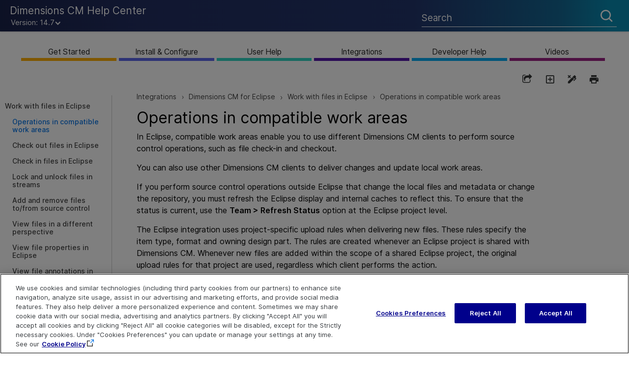

--- FILE ---
content_type: text/html
request_url: https://admhelp.microfocus.com/dimensionscm/en/14.7/online_help/Content/Integrations/Eclipse/operations-in-compatible-work-areas.htm
body_size: 48888
content:
<!DOCTYPE html>
<html xmlns:MadCap="http://www.madcapsoftware.com/Schemas/MadCap.xsd" lang="en-us" xml:lang="en-us" class="_Skins__TopNav_Skin" data-mc-search-type="Stem" data-mc-help-system-file-name="Default.xml" data-mc-path-to-help-system="../../../" data-mc-has-content-body="True" data-mc-toc-path="Integrations|[%=System.LinkedTitle%]|[%=System.LinkedTitle%]" data-mc-target-type="WebHelp2" data-mc-runtime-file-type="Topic;Default" data-mc-preload-images="false" data-mc-in-preview-mode="false">
    <!-- saved from url=(0016)http://localhost -->
    <head>
        <meta property="og:image" content="https://admhelp.microfocus.com/resources/help.png &#xD;&#xA;" />
        <meta property="og:description" content=" [Shared Help Topic] ADM Help Centers" />
        <meta name="viewport" content="width=device-width, initial-scale=1.0" />
        <meta name="twitter:image" content="https://admhelp.microfocus.com/resources/help.png" />
        <meta property="og:image:height" content="200" />
        <meta property="og:image:width" content="382" />
        <meta property="og:image" content="https://admhelp.microfocus.com/resources/help.png" />
        <meta property="og:description" content="[Shared Help Topic] ADM Help Centers" />
        <meta http-equiv="X-UA-Compatible" content="IE=edge" />
        <meta http-equiv="Content-Type" content="text/html; charset=utf-8" />
        <meta name="msapplication-config" content="../../../Skins/Favicons/browserconfig.xml" />
        <meta name="page-type" content="other" />
        <link rel="icon" sizes="16x16" href="../../../Skins/Favicons/favicon-16x16.png" />
        <meta charset="utf-8" />
        <meta http-equiv="cache-control" content="max-age=0" />
        <meta http-equiv="cache-control" content="no-cache" />
        <meta http-equiv="expires" content="-1" />
        <meta http-equiv="expires" content="Tue, 01 Jan 1980 11:00:00 GMT" />
        <meta http-equiv="pragma" content="no-cache" /><title>Operations in compatible work areas</title>
        <!-- Google Tag Manager -->
        <!-- End Google Tag Manager -->
        <link href="../../../Skins/Default/Stylesheets/Slideshow.css" rel="stylesheet" type="text/css" data-mc-generated="True" />
        <link href="../../../Skins/Default/Stylesheets/TextEffects.css" rel="stylesheet" type="text/css" data-mc-generated="True" />
        <link href="../../../Skins/Default/Stylesheets/Topic.css" rel="stylesheet" type="text/css" data-mc-generated="True" />
        <link href="../../../Skins/Default/Stylesheets/Components/Styles.css" rel="stylesheet" type="text/css" data-mc-generated="True" />
        <link href="../../../Skins/Default/Stylesheets/Components/Tablet.css" rel="stylesheet" type="text/css" data-mc-generated="True" />
        <link href="../../../Skins/Default/Stylesheets/Components/Mobile.css" rel="stylesheet" type="text/css" data-mc-generated="True" />
        <link href="../../../Skins/Default/Stylesheets/Components/Print.css" rel="stylesheet" type="text/css" data-mc-generated="True" />
        <link href="../../../Skins/Fluid/Stylesheets/foundation.6.2.3.css" rel="stylesheet" type="text/css" data-mc-generated="True" />
        <link href="../../../Skins/Fluid/Stylesheets/Styles.css" rel="stylesheet" type="text/css" data-mc-generated="True" />
        <link href="../../../Skins/Fluid/Stylesheets/Tablet.css" rel="stylesheet" type="text/css" data-mc-generated="True" />
        <link href="../../../Skins/Fluid/Stylesheets/Mobile.css" rel="stylesheet" type="text/css" data-mc-generated="True" />
        <link href="../../../Skins/Fluid/Stylesheets/Print.css" rel="stylesheet" type="text/css" data-mc-generated="True" />
        <link href="../../Resources/Stylesheets/_rsc_SuperDocs.css" rel="stylesheet" type="text/css" />
        <style>/*&lt;meta /&gt;*/

.button.share-button
{
	-pie-background: linear-gradient(transparent, transparent);
}

.button.expand-all-button
{
	-pie-background: linear-gradient(transparent, transparent);
}

.button.remove-highlight-button
{
	-pie-background: linear-gradient(transparent, transparent);
}

.button.print-button
{
	-pie-background: linear-gradient(transparent, transparent);
}

.button.collapse-all-button
{
	-pie-background: linear-gradient(transparent, transparent);
}

.needs-pie
{
	behavior: url('../../../Resources/Scripts/PIE.htc');
}

</style>
        <link rel="icon" sizes="16x16" href="../../../Skins/Favicons/favicon-16x16.png" />
        <script src="../../../Resources/Scripts/jquery.min.js" type="text/javascript">
        </script>
        <script src="../../../Resources/Scripts/purify.min.js" type="text/javascript" defer="defer">
        </script>
        <script src="../../../Resources/Scripts/require.min.js" type="text/javascript" defer="defer">
        </script>
        <script src="../../../Resources/Scripts/require.config.js" type="text/javascript" defer="defer">
        </script>
        <script src="../../../Resources/Scripts/foundation.6.2.3_custom.js" type="text/javascript" defer="defer">
        </script>
        <script src="../../../Resources/Scripts/plugins.min.js" type="text/javascript" defer="defer">
        </script>
        <script src="../../../Resources/Scripts/MadCapAll.js" type="text/javascript" defer="defer">
        </script>
        <script type="text/javascript" src="../../Resources/_TopNav/_TopNav_ImageMapResizer.js">
        </script>
        <script type="text/javascript" src="../../Resources/_TopNav/_TopNav_Script.min.js">
        </script>
        <script type="text/javascript" src="../../Resources/MasterPages/_rscC_extras.js">
        </script>
        <script type="text/javascript">/*<![CDATA[*/(function(w,d,s,l,i){if(location.protocol.toLowerCase().indexOf('file:')===0)return;w[l]=w[l]||[];w[l].push({'gtm.start':
			new Date().getTime(),event:'gtm.js'});var f=d.getElementsByTagName(s)[0],
			j=d.createElement(s),dl=l!='dataLayer'?'&l='+l:'';j.async=true;j.src=
			'//www.googletagmanager.com/gtm.js?id='+i+dl;f.parentNode.insertBefore(j,f);
		})(window,document,'script','dataLayer','GTM-NJ9842');/*]]>*/</script>
        <script type="text/javascript" src="../../../Skins/Default/Scripts/_TopNav_Toolbar.js">
        </script>
    </head>
    <body id="TopNav" class="other">
        <div class="foundation-wrap off-canvas-wrapper">
            <div class="off-canvas-wrapper-inner" data-off-canvas-wrapper="">
                <aside class="off-canvas position-left" role="navigation" id="offCanvas" data-off-canvas="" data-position="left" data-mc-ignore="true">
                    <ul class="off-canvas-drilldown vertical menu off-canvas-list" data-drilldown="" data-mc-back-link="Back" data-mc-css-tree-node-expanded="is-drilldown-submenu-parent" data-mc-css-tree-node-collapsed="is-drilldown-submenu-parent" data-mc-css-sub-menu="vertical menu slide-in-left is-drilldown-submenu" data-mc-include-indicator="False" data-mc-include-icon="False" data-mc-include-parent-link="True" data-mc-include-back="True" data-mc-defer-expand-event="True" data-mc-expand-event="click.zf.drilldown" data-mc-toc="True">
                    </ul>
                </aside>
                <div class="off-canvas-content inner-wrap" data-off-canvas-content="">
                    <div data-sticky-container="" class="title-bar-container">
                        <nav class="title-bar tab-bar sticky" role="banner" data-sticky="" data-options="marginTop:0" style="width:100%" data-sticky-on="only screen and (max-width: 640px)" data-mc-ignore="true"><a class="skip-to-content fluid-skip showOnFocus" href="#">Skip To Main Content</a>
                            <div class="middle title-bar-section outer-row clearfix">
                                <div class="menu-icon-container relative clearfix">
                                    <div class="central-account-wrapper">
                                        <div class="central-dropdown"><a class="central-account-drop"><span class="central-account-image"></span><span class="central-account-text">Account</span></a>
                                            <div class="central-dropdown-content"><a class="MCCentralLink central-dropdown-content-settings">Settings</a>
                                                <hr class="central-separator" /><a class="MCCentralLink central-dropdown-content-logout">Logout</a>
                                            </div>
                                        </div>
                                    </div>
                                    <button class="menu-icon" aria-label="Show Navigation Panel" data-toggle="offCanvas"><span></span>
                                    </button>
                                </div>
                            </div>
                            <div class="title-bar-layout outer-row">
                                <div class="logo-wrapper"><a class="logo" href="../../Resources/_TopNav/_TopNav_Home.htm" alt="Logo"></a>
                                </div>
                                <div class="navigation-wrapper nocontent">
                                    <ul class="navigation clearfix" role="navigation" data-mc-css-tree-node-has-children="has-children" data-mc-css-sub-menu="sub-menu" data-mc-expand-event="mouseenter" data-mc-top-nav-menu="True" data-mc-max-depth="2" data-mc-include-icon="False" data-mc-include-indicator="False" data-mc-include-children="True" data-mc-include-siblings="True" data-mc-include-parent="True" data-mc-toc="True">
                                        <li class="placeholder" style="visibility:hidden"><a>placeholder</a>
                                        </li>
                                    </ul>
                                </div>
                                <div class="central-account-wrapper">
                                    <div class="central-dropdown"><a class="central-account-drop"><span class="central-account-image"></span><span class="central-account-text">Account</span></a>
                                        <div class="central-dropdown-content"><a class="MCCentralLink central-dropdown-content-settings">Settings</a>
                                            <hr class="central-separator" /><a class="MCCentralLink central-dropdown-content-logout">Logout</a>
                                        </div>
                                    </div>
                                </div>
                                <div class="nav-search-wrapper">
                                    <div class="nav-search row">
                                        <form class="search" action="#">
                                            <div class="search-bar search-bar-container needs-pie">
                                                <input class="search-field needs-pie" type="search" aria-label="Search Field" placeholder="Search" />
                                                <div class="search-filter-wrapper"><span class="invisible-label" id="search-filters-label">Filter: </span>
                                                    <div class="search-filter" aria-haspopup="true" aria-controls="sf-content" aria-expanded="false" aria-label="Search Filter" title="All Files" role="button" tabindex="0">
                                                    </div>
                                                    <div class="search-filter-content" id="sf-content">
                                                        <ul>
                                                            <li>
                                                                <button class="mc-dropdown-item" aria-labelledby="search-filters-label filterSelectorLabel-00001"><span id="filterSelectorLabel-00001">All Files</span>
                                                                </button>
                                                            </li>
                                                        </ul>
                                                    </div>
                                                </div>
                                                <div class="search-submit-wrapper" dir="ltr">
                                                    <div class="search-submit" title="Search" role="button" tabindex="0"><span class="invisible-label">Submit Search</span>
                                                    </div>
                                                </div>
                                            </div>
                                        </form>
                                    </div>
                                </div>
                            </div>
                        </nav>
                    </div>
                    <div class="main-section">
                        <div class="row outer-row sidenav-layout">
                            <nav class="sidenav-wrapper">
                                <div class="sidenav-container">
                                    <ul class="off-canvas-accordion vertical menu sidenav" data-accordion-menu="" data-mc-css-tree-node-expanded="is-accordion-submenu-parent" data-mc-css-tree-node-collapsed="is-accordion-submenu-parent" data-mc-css-sub-menu="vertical menu accordion-menu is-accordion-submenu nested" data-mc-include-indicator="False" data-mc-include-icon="False" data-mc-include-parent-link="False" data-mc-include-back="False" data-mc-defer-expand-event="True" data-mc-expand-event="click.zf.accordionMenu" data-mc-toc="True" data-mc-side-nav-menu="True">
                                    </ul>
                                </div>
                            </nav>
                            <div class="body-container">
                                <div data-mc-content-body="True">
                                    <div id="contentBody">
                                        <div class="row">
                                            <div id="proxy-topic-toolbar" class="hidden">
                                                <div class="buttons popup-container clearfix topicToolbarProxy _Skins__TopNav_Toolbar mc-component nocontent" style="mc-topic-toolbar-items: PreviousTopic NextTopic ExpandAll RemoveHighlight Print;">
                                                    <div class="button-group-container-left">
                                                        <button class="button needs-pie share-button" onclick="MyFunction()" title="Share page">
                                                            <div>
                                                                <div role="img" class="button-icon-wrapper">
                                                                    <div class="button-icon"> </div>
                                                                </div>
                                                            </div>
                                                        </button>
                                                        <button class="button needs-pie expand-all-button" data-state1-class="expand-all-button" data-state2-class="collapse-all-button" data-state2-title="Collapse all dropdowns" title="Expand all dropdowns" data-state1-title="Expand all dropdowns">
                                                            <div>
                                                                <div role="img" class="button-icon-wrapper" aria-label="Expand all">
                                                                    <div class="button-icon"> </div>
                                                                </div>
                                                            </div>
                                                        </button>
                                                        <button class="button needs-pie remove-highlight-button" title="Remove all search highlights">
                                                            <div>
                                                                <div role="img" class="button-icon-wrapper">
                                                                    <div class="button-icon"> </div>
                                                                </div>
                                                            </div>
                                                        </button>
                                                        <button class="button needs-pie print-button" title="Print the current topic">
                                                            <div>
                                                                <div role="img" class="button-icon-wrapper" aria-label="Print">
                                                                    <div class="button-icon"> </div>
                                                                </div>
                                                            </div>
                                                        </button>
                                                    </div>
                                                </div>
                                            </div>
                                            <div id="myModal" class="modal">
                                                <!-- Modal content -->
                                                <div class="modal-content"><span onclick="document.getElementById('myModal').style.display='none'" class="close"><img src="../../Resources/_TopNav/Images/_TopNav_ic-close.png" /></span>
                                                    <p class="modal-intro">Share this page
                        </p>
                                                    <hr width="100%" size="0" align="center" />
                                                    <ul class="share-content">
                                                        <li class="social-share facebook">
                                                            <img src="../../Resources/_TopNav/Images/_TopNav_facebook.png" title="Facebook" alt="Share page on Facebook" />
                                                        </li>
                                                        <li class="social-share twitter">
                                                            <img src="../../Resources/_TopNav/Images/_TopNav_twitter.png" title="Twitter" alt="Share page on Twitter" />
                                                        </li>
                                                        <li class="social-share linkedin">
                                                            <img src="../../Resources/_TopNav/Images/_TopNav_linkedin.png" title="LinkedIn" alt="Share page on LinkedIn" />
                                                        </li>
                                                        <li class="social-share email">
                                                            <img src="../../Resources/_TopNav/Images/_TopNav_mail.png" title="Email" alt="Email" />
                                                        </li>
                                                        <li class="linkcopy">
                                                            <img src="../../Resources/_TopNav/Images/_TopNav_copylink.png" title="Copy link" alt="Copy link" />
                                                        </li>
                                                    </ul>
                                                </div>
                                            </div>
                                            <!-- <div id="hp-toc-tree" class="hidden">
                    <MadCap:menuProxy style="mc-toc-depth: -1;mc-context-sensitive: False;mc-include-parent: True;mc-include-siblings: True;mc-include-children: True;" />
                </div> -->
                                            <div id="proxy-menu" class="hide-for-small medium-offset-1 medium-4 columns">
                                                <ul class="nocontent menu mc-component" data-mc-is-context-sensitive="True" data-mc-linked-toc="Data/Tocs/Dimensions_CM_TopNav_TOC.js" data-mc-side-menu="True" data-mc-max-depth="1" data-mc-include-icon="False" data-mc-include-indicator="False" data-mc-include-children="True" data-mc-include-siblings="True" data-mc-include-parent="True" data-mc-toc="True">
                                                </ul>
                                            </div>
                                            <div id="proxy-content" class="small-12 medium-7 columns">
                                                <div id="proxy-breadcrumbs" class="hidden">
                                                    <div class="nocontent">
                                                        <div class="MCBreadcrumbsBox_0 breadcrumbs" role="navigation" aria-label="Breadcrumbs" data-mc-breadcrumbs-divider=" &gt; " data-mc-breadcrumbs-count="5" data-mc-toc="True"><span class="MCBreadcrumbsPrefix"> </span>
                                                        </div>
                                                    </div>
                                                </div>
                                                <div id="proxy-body"><a id="top"></a>
                                                    <div role="main" id="mc-main-content">
                                                        <h1>Operations in compatible work areas</h1>
                                                        <p>In Eclipse, compatible work areas enable you to use different <span class="mc-variable _rscC_Basic_Variables._rsc_Product_Name variable">Dimensions CM</span> clients to perform source control operations, such as file check-in and checkout. </p>
                                                        <p>You can also use other <span class="mc-variable _rscC_Basic_Variables._rsc_Product_Name variable">Dimensions CM</span> clients to deliver changes and update local work areas.</p>
                                                        <p>If you perform source control operations outside Eclipse that change the local files and metadata or change the repository, you must refresh the Eclipse display and internal caches to reflect this.  To ensure that the status is current, use the <b>Team &gt; Refresh Status</b> option at the Eclipse project level.</p>
                                                        <p> The Eclipse integration uses project-specific upload rules when delivering new files. These rules specify the item type, format and owning design part. The rules are created whenever an Eclipse project is shared with <span class="mc-variable _rscC_Basic_Variables._rsc_Product_Name variable">Dimensions CM</span>. Whenever new files are added within the scope of a shared Eclipse project, the original upload rules for that project are used, regardless which client performs the action.</p>
                                                        <p> The Eclipse integration does not consider derived resources as candidates for source control. However, when using other <span class="mc-variable _rscC_Basic_Variables._rsc_Product_Name variable">Dimensions CM</span> clients, these files may be considered as candidates for source control. The default filter on the <span class="mc-variable _rscC_Basic_Variables._rsc_Product_Name variable">Dimensions CM</span> Synchronize wizard excludes common java-derived artifacts such as <b>class</b>, <b>jar</b>, and <b>war</b> files from source control. Take care to exclude these files if you have changed the Synchronize wizard filter or if you are using the command-line interface.</p>
                                                        <div class="Admonition_Note">
                                                            <p data-mc-autonum="&lt;b&gt;Note: &lt;/b&gt;"><span class="autonumber"><span><b>Note: </b></span></span>For cross-stream merges, including deletions and file renames/ moves, this operation and the following delivery back to <span class="mc-variable _rscC_Basic_Variables._rsc_Product_Name variable">Dimensions CM</span> must be performed completely in either Eclipse or the other <span class="mc-variable _rscC_Basic_Variables._rsc_Product_Name variable">Dimensions CM</span> client.</p>
                                                        </div>
                                                        <div class="Admonition_Caution">
                                                            <p data-mc-autonum="&lt;b&gt;Caution: &lt;/b&gt;"><span class="autonumber"><span><b>Caution: </b></span></span>If you are using <span class="mc-variable _rscC_Basic_Variables._rsc_Product_Name variable">Dimensions CM</span> projects, we strongly recommend that you perform check-in operations in the Eclipse integration. <span class="mc-variable _rscC_Basic_Variables._rsc_Product_Name variable">Dimensions CM</span> for Eclipse maintains and expects a single line of descent in <span class="mc-variable _rscC_Basic_Variables._rsc_Product_Name variable">Dimensions CM</span> projects, which is not supported in other <span class="mc-variable _rscC_Basic_Variables._rsc_Product_Name variable">Dimensions CM</span> clients. If you get branches in the item's pedigree in a shared Eclipse project, you need to resolve this to maintain a single tip revision in the <span class="mc-variable _rscC_Basic_Variables._rsc_Product_Name variable">Dimensions CM</span> project.</p>
                                                        </div>
                                                        <p>
                                                            <img src="../../Resources/_TopNav/Images/_TopNav_mt-back-to-top.png" /> <a href="#top" class="BackToTop">Back to top</a></p>
                                                        <p class="SeeAlso">
                                                            <img src="../../Resources/Images/_TopNav_SeeAlso.png" /> See also: </p>
                                                        <ul class="SeeAlso">
                                                            <li><a href="check-in-files.htm" class="MCXref xref">Check in files in Eclipse</a>
                                                            </li>
                                                        </ul>
                                                    </div>
                                                </div>
                                            </div>
                                        </div>
                                    </div>
                                    <div id="extras">
                                    </div>
                                    <div class="footer">
                                        <div class="footer-inner">
                                            <table id="highlights">
                                                <tr>
                                                    <td> Explore  <!--Localizeable--><p class="spacer">&#160;</p><p class="footerlink"><a href="../../Resources/_TopNav/_TopNav_Home.htm">Help Center Home</a></p><p class="footerlink"><a href="http://admhelp.microfocus.com/" target="_blank">More ADM Help Centers</a></p><p class="footerlink"><a href="../../Download_dimensionscm_help_center.htm" class="MCXref xref">Download Help Center</a></p></td>
                                                    <td> Connect  <!--Localizeable--><p class="spacer">&#160;</p><p class="footerlink"><a href="https://www.microfocus.com/en-us/services/enterprise-information-data-management" target="_blank">Education Services</a></p><p class="footerlink"><a href="https://community.microfocus.com/t5/Dimensions-CM/ct-p/DimensionsCM" target="_blank">Community</a></p><p class="footerlink"><a href="https://www.microfocus.com/en-us/products/dimensions-cm/overview" target="_blank">Try now</a></p><p class="footerlink">&#160;
<a href="https://www.linkedin.com/company/opentext" target="_blank"><svg class="social" xmlns="http://www.w3.org/2000/svg" data-svg="youtube"><path d="M5.77,17.89 L5.77,7.17 L2.21,7.17 L2.21,17.89 L5.77,17.89 L5.77,17.89 Z M3.99,5.71 C5.23,5.71 6.01,4.89 6.01,3.86 C5.99,2.8 5.24,2 4.02,2 C2.8,2 2,2.8 2,3.85 C2,4.88 2.77,5.7 3.97,5.7 L3.99,5.7 L3.99,5.71 L3.99,5.71 Z" /><path d="M7.75,17.89 L11.31,17.89 L11.31,11.9 C11.31,11.58 11.33,11.26 11.43,11.03 C11.69,10.39 12.27,9.73 13.26,9.73 C14.55,9.73 15.06,10.71 15.06,12.15 L15.06,17.89 L18.62,17.89 L18.62,11.74 C18.62,8.45 16.86,6.92 14.52,6.92 C12.6,6.92 11.75,7.99 11.28,8.73 L11.3,8.73 L11.3,7.17 L7.75,7.17 C7.79,8.17 7.75,17.89 7.75,17.89 L7.75,17.89 L7.75,17.89 Z" /></svg></a>&#160;
	
    <a href="https://twitter.com/OpenText" target="_blank"><svg class="social" xmlns="http://www.w3.org/2000/svg" data-svg="twitter"><path d="M19,4.74 C18.339,5.029 17.626,5.229 16.881,5.32 C17.644,4.86 18.227,4.139 18.503,3.28 C17.79,3.7 17.001,4.009 16.159,4.17 C15.485,3.45 14.526,3 13.464,3 C11.423,3 9.771,4.66 9.771,6.7 C9.771,6.99 9.804,7.269 9.868,7.539 C6.795,7.38 4.076,5.919 2.254,3.679 C1.936,4.219 1.754,4.86 1.754,5.539 C1.754,6.82 2.405,7.95 3.397,8.61 C2.79,8.589 2.22,8.429 1.723,8.149 L1.723,8.189 C1.723,9.978 2.997,11.478 4.686,11.82 C4.376,11.899 4.049,11.939 3.713,11.939 C3.475,11.939 3.245,11.919 3.018,11.88 C3.49,13.349 4.852,14.419 6.469,14.449 C5.205,15.429 3.612,16.019 1.882,16.019 C1.583,16.019 1.29,16.009 1,15.969 C2.635,17.019 4.576,17.629 6.662,17.629 C13.454,17.629 17.17,12 17.17,7.129 C17.17,6.969 17.166,6.809 17.157,6.649 C17.879,6.129 18.504,5.478 19,4.74" /></svg></a> &#160;
	
    <a href="https://www.youtube.com/@opentext" target="_blank"><svg class="social" xmlns="http://www.w3.org/2000/svg" data-svg="youtube"><path d="M15,4.1c1,0.1,2.3,0,3,0.8c0.8,0.8,0.9,2.1,0.9,3.1C19,9.2,19,10.9,19,12c-0.1,1.1,0,2.4-0.5,3.4c-0.5,1.1-1.4,1.5-2.5,1.6 c-1.2,0.1-8.6,0.1-11,0c-1.1-0.1-2.4-0.1-3.2-1c-0.7-0.8-0.7-2-0.8-3C1,11.8,1,10.1,1,8.9c0-1.1,0-2.4,0.5-3.4C2,4.5,3,4.3,4.1,4.2 C5.3,4.1,12.6,4,15,4.1z M8,7.5v6l5.5-3L8,7.5z" /></svg></a>&#160;
	
    <![CDATA[	
		]]></p></td>
                                                    <td> Contact  <!--Localizeable--><p class="spacer">&#160;</p><!--<p class="footerlink"><a href="mailto:[%=_rscC_Basic_Variables._rsc_Product_IE_Team_PDL%]?subject=Feedback on [%=_rscC_Basic_Variables._rsc_Book_Title%] ([%=_rscC_Basic_Variables._rsc_Product_Name%] [%=_rscC_Basic_Variables._rsc_Product_Version%])" title="Send your doc feedback to [%=_rscC_Basic_Variables._rsc_Product_IE_Team_PDL%]" alt="Send your doc feedback to [%=_rscC_Basic_Variables._rsc_Product_IE_Team_PDL%]">Send Documentation Feedback&#160;</a>
		</p>--><p class="footerlink"><a href="javascript:sendFeedback();" class="avoidPrint">Send Help Center Feedback</a></p><!-- Localizable --><div id="hp-feedbackDiv" class="hp-feedbackDiv"><div class="hp-feedbackDivClose"><a href="javascript:closeFeedback();" id="hp-feedbackClose"><img src="../../Resources/_TopNav/Images/_TopNav_ic-close.png" /></a></div><div class="hp-feedbackDivContent"><!-- Localizable --><h1 class="feedback hp-feedbackDivHeader">Send Help Center Feedback</h1><p class="hp-feedbackDivBody">Let us know how we can improve your Help Center experience.</p><p class="hp-feedbackDivBody">Send your email to: <a name="hp-feedbackOpen" id="hp-feedbackOpen">admdocteam@opentext.com</a></p><img src="../../Resources/_TopNav/Images/_TopNav_ic-email.png" /><!-- Localizable --><div style="display:none;" id="hp-feedbackBody">Add your Help Center feedback:</div><!-- Localizable --></div></div><div id="hp-feedbackDimmedDiv"></div><div style="display:none;" id="hp-feedback-variables" productName="Dimensions CM" productVersion="14.7" commentsEmailAddress="admdocteam@opentext.com" productAcronym="&lt;Acronym&gt;" topicTitle="Operations in compatible work areas" skinLine1="Dimensions CM Help Center" skinLine2=""><script src="../../Resources/_TopNav/_TopNav_Feedback.js"></script></div><p class="footerlink"><a href="https://www.microfocus.com/support" target="_blank">Get Support</a></p><p class="footerlink"><a href="https://community.microfocus.com/adtd/dimensionscm/i/dimensionscm_ideas" target="_blank">Idea Exchange</a></p></td>
                                                </tr>
                                            </table>
                                            <table id="copyright">
                                                <tr>
                                                    <td>
                                                        <p class="svg-logo">
                                                            <svg width="100" viewBox="0 0 94 20" fill="none" xmlns="http://www.w3.org/2000/svg">
                                                                <path d="M12.3902 10.2652C12.3902 13.2225 10.7143 16.4298 6.22897 16.4298C2.95738 16.4423 -1.41019e-07 14.5667 -1.41019e-07 10.2652C-1.41019e-07 6.68268 2.23036 3.92547 6.64794 4.16931C11.3489 4.43815 12.3902 8.13319 12.3902 10.2652ZM3.99862 8.0144C3.5992 8.68664 3.40019 9.46188 3.42563 10.2464C3.42563 12.0596 4.30668 13.7039 6.21049 13.7039C8.1143 13.7039 8.94606 12.1909 8.94606 10.3965C8.9888 9.87875 8.92667 9.35761 8.76349 8.86515C8.60031 8.3727 8.33955 7.91934 7.99724 7.53298C7.72906 7.29012 7.41257 7.10861 7.06921 7.00073C6.72586 6.89286 6.36366 6.86116 6.00717 6.90776C5.60645 6.89902 5.21041 6.9965 4.85816 7.19058C4.50592 7.38465 4.20965 7.66861 3.99862 8.0144V8.0144Z" fill="white" />
                                                                <path d="M42.5311 5.48762C42.8403 5.09633 43.2319 4.78018 43.6771 4.56229C44.3439 4.2948 45.0549 4.15899 45.7719 4.16216C46.4817 4.1405 47.186 4.29503 47.8236 4.61231C49.0558 5.23753 49.3454 6.31291 49.3454 8.13229V16.1351H45.9752V9.56404C46.0332 8.97587 45.9809 8.38187 45.8212 7.81343C45.687 7.5252 45.4695 7.28526 45.1977 7.12554C44.9258 6.96583 44.6125 6.89392 44.2994 6.91937C42.5126 6.91937 42.5126 8.37613 42.5126 9.83289V16.1351H39.1055V4.46226H42.5311V5.48762Z" fill="white" />
                                                                <path d="M37.4907 13.1171C37.1764 13.7861 36.1783 16.4308 31.7484 16.4308C28.3228 16.4308 25.9199 14.305 25.9199 10.4724C25.9199 7.64643 27.2877 4.17022 31.8408 4.17022C32.6003 4.10729 33.3643 4.21097 34.0808 4.47419C34.7974 4.73742 35.4497 5.15404 35.9935 5.69575C37.4968 7.33382 37.5831 9.61587 37.6262 10.9413H29.3887C29.3887 12.3981 30.1835 13.8549 32.0133 13.8549C33.8432 13.8549 34.4778 12.6044 34.9276 11.7916L37.4907 13.1171ZM34.1143 8.79058C34.0923 8.18495 33.8759 7.60319 33.4982 7.13375C33.0445 6.71861 32.4516 6.49497 31.8408 6.50853C31.5169 6.50728 31.1962 6.57445 30.8992 6.70577C30.6022 6.83708 30.3354 7.02968 30.1157 7.2713C29.749 7.71047 29.512 8.24576 29.4318 8.81559L34.1143 8.79058Z" fill="white" />
                                                                <path d="M84.7718 6.88296H87.033V4.46336H84.8026V2H81.4263V4.45711H80.8718L79.3253 6.88296H81.4078V12.4412C81.4078 13.5603 81.4078 14.3918 81.8945 15.0858C82.6216 16.1612 83.9031 16.23 85.0737 16.23C85.6732 16.2197 86.2708 16.159 86.8605 16.0487V13.3602L85.6282 13.404C84.7225 13.404 84.7225 12.7788 84.7472 12.0848L84.7718 6.88296Z" fill="white" />
                                                                <path d="M51.0452 2H54.4216V4.45711H57.9334L56.387 6.88296H54.3784V12.066C54.3784 12.785 54.3784 13.3852 55.2595 13.3852L56.4917 13.3415V16.0299C55.9021 16.1403 55.3045 16.2009 54.705 16.2112C53.5343 16.2112 52.2405 16.1424 51.5258 15.0671C51.0637 14.3731 51.0391 13.5415 51.0391 12.4224L51.0452 2Z" fill="white" />
                                                                <path d="M90.1569 6.88249H89.7379V4.81927H88.9678V4.46289H90.9085V4.81927H90.1507L90.1569 6.88249ZM93.4285 6.88249H93.0157V5.38821V4.89429L92.8986 5.30068L92.4119 6.88249H92.036L91.5555 5.30068L91.4323 4.90054V5.38821V6.88249H91.0318V4.46289H91.5986L92.2147 6.37606L92.8 4.46289H93.3669L93.4285 6.88249Z" fill="white" />
                                                                <path d="M68.5491 13.1218L67.933 14.1346C67.3169 15.035 66.1894 16.4229 62.924 16.4229C59.4983 16.4229 57.2002 14.2972 57.2002 10.4646C57.2002 7.63862 58.568 4.1624 63.1211 4.1624C63.8806 4.09948 64.6446 4.20315 65.3611 4.46638C66.0776 4.72961 66.7299 5.14622 67.2738 5.68794C68.7771 7.32601 68.8634 9.60806 68.9065 10.9335H60.669C60.669 12.3903 61.359 13.847 63.1889 13.847C65.0188 13.847 65.5794 12.5966 65.9984 11.7838L68.5491 13.1218ZM65.3638 8.78902C65.3417 8.18339 65.1254 7.60163 64.7477 7.13219C64.2939 6.71705 63.7011 6.49341 63.0903 6.50697C62.7663 6.50572 62.4457 6.57289 62.1487 6.70421C61.8517 6.83552 61.5848 7.02812 61.3652 7.26974C60.9985 7.70891 60.7614 8.2442 60.6813 8.81403L65.3638 8.78902Z" fill="white" />
                                                                <path d="M80.1566 16.1361L75.93 9.99022L79.4542 4.45703H75.585L73.9215 7.07045L72.1286 4.45703H68.2593L72.0608 9.99022L68.1484 16.1361H72.0177L74.0694 12.91L76.2874 16.1361H80.1566Z" fill="white" />
                                                                <path d="M17.0601 5.48909C17.4296 5.04694 17.8951 4.69772 18.4199 4.46883C18.9448 4.23994 19.5148 4.13761 20.0852 4.16988C22.9132 4.16988 24.8971 6.34564 24.8971 10.2408C24.8971 12.6353 24.0346 16.4242 19.9682 16.4242C19.4182 16.4372 18.8723 16.3256 18.3703 16.0974C17.8683 15.8691 17.4228 15.5301 17.0663 15.105V20.0004H13.6406V4.46373H17.0663L17.0601 5.48909ZM19.3582 6.85832C19.0206 6.85686 18.6872 6.9352 18.3846 7.08712C18.082 7.23905 17.8183 7.46039 17.6146 7.73362C17.105 8.48478 16.8557 9.38648 16.9061 10.297C16.8425 11.2651 17.1344 12.2228 17.7255 12.9855C17.9175 13.2074 18.1532 13.3861 18.4175 13.51C18.6817 13.6338 18.9686 13.7001 19.2596 13.7045C20.917 13.7045 21.644 11.9351 21.644 10.222C21.644 8.78399 21.2251 7.25846 19.8326 6.92709C19.6779 6.88491 19.5184 6.86389 19.3582 6.86457V6.85832Z" fill="white" />
                                                            </svg>
                                                        </p>
                                                    </td>
                                                </tr>
                                                <tr>
                                                    <td>
                                                        <p class="lastUpdated">Last updated <span class="mc-variable _rscC_Basic_Variables._rsc_LastUpdatedDate variable">July 26, 2024</span></p>
                                                    </td>
                                                </tr>
                                                <tr>
                                                    <td>
                                                        <p><a class="copyright" href="https://www.microfocus.com/legal#web-welcome" target="_blank">Terms of Use</a>&#160;|&#160;<a class="copyright" href="https://www.opentext.com/about/privacy" target="_blank">Privacy</a></p>
                                                    </td>
                                                </tr>
                                                <tr>
                                                    <td>
                                                        <p><a class="copyright" href="../../Resources/MasterPages/_rsc_Legal_Notices.htm#1">© <span class="mc-variable _rscC_Basic_Variables._rsc_Copyright_Date_Range variable">2024</span>&#160;Open Text</a>
                                                        </p>
                                                    </td>
                                                </tr>
                                            </table>
                                        </div>
                                    </div>
                                    <!-- www.Cludo.com search start JS -->
                                    <!--[if lte IE 9]>
        <script src="https://api.cludo.com/scripts/xdomain.js" slave="https//api.cludo.com/proxy.html"></script>
        <![endif]-->
                                    <script>/* <![CDATA[ */
          var CludoSearch, filterCategory, engineId;
          (function () {
            var oid = setInterval(function() {
              if (!$('#online-url').length) return;
              clearInterval(oid);

              var onlineURL = $('#online-url').text();
			  filterCategory = $('#filter-category').text().split(',');
                           engineId = $('#engine-id').text();
              if (location.href.indexOf(onlineURL) !== 0) {
                setFlareSearch();
                return;
              }

              var attempt=0;
              var lid = setInterval(function() {
                attempt++;
                if (window.TopNav.Config.enableCludo==undefined && attempt<50) return;
                clearInterval(lid);

                if (window.TopNav.Config.enableCludo==undefined)
                  window.TopNav.Config.enableCludo = (window.TopNav.Config.enableCludoDefault) ? window.TopNav.Config.enableCludoDefault : true;
                if (window.TopNav.Config.enableCludo)
                  setCludoSearch();
                else
                  setFlareSearch();
              }, 100);
            }, 100);
          })();
          
          function importScript(sSrc, fOnload) {
            var oScript = document.createElement("script");
            oScript.type = "text\/javascript";
            oScript.onerror = function(oError) {
              throw new URIError("The script " + oError.target.src + " is not accessible.");
            };
            if (fOnload) {oScript.onload = fOnload;}
            (document.head || document.getElementsByTagName("head")[0]).appendChild(oScript);
            oScript.src = sSrc;
          }
          function setButtonType(el) {
            el.replaceWith(function() {
              return this.outerHTML.replace('div','button');
            });
          }
          function setFlareSearch() {
            if ($('html.searchTopic').length) {
              var idTips = setInterval(function () {
                if (document.querySelector('#results-heading')) {
                  clearInterval(idTips);
                  $('<br>')
                    .appendTo('#results-heading');
                  $('#about-search')
                    .appendTo('#results-heading');
                }
              }, 100);
              $('#flare-search-results').removeClass('hidden');
            }
          }
          function setCludoSearch()  {
			if ($('body').hasClass('home')) {
			$('.search-area-bar .search').attr('id', 'cludo-search-adm');
			$('.search-area-bar button').remove();
			setButtonType($('.search-area-bar .search-submit'));

			$('button.search-submit').addClass('custom-submit');
			$('button.search-submit').removeClass('search-submit');
			} else {
			$('.nav-search.row .search').attr('id', 'cludo-search-adm');
			$('.nav-search.row button').remove();
			$('.nav-search-row .search-submit').click(function(e){e.preventDefault();});
			setButtonType($('.nav-search.row .search-submit'));

			$('button.search-submit').addClass('custom-submit');
			$('button.search-submit').removeClass('search-submit');
			}
            if ($('html.searchTopic').length) $('#cludo-search-results').removeClass('hidden');

            var oStyle = document.createElement("link");
            oStyle.rel  = 'stylesheet';
            oStyle.type = 'text/css';
            oStyle.href = 'https://customer.cludo.com/assets/697/'+engineId+'/cludo-search.min.css';
            (document.head || document.getElementsByTagName("head")[0]).appendChild(oStyle);
            importScript('https://customer.cludo.com/scripts/bundles/search-script.min.js', function() {
              importScript('https://customer.cludo.com/assets/697/'+engineId+'/cludo-search.min.js', function() {
                var cludoSettings = {
                  customerId: 697,
                  engineId: engineId,
                  initFacets: { "Category": filterCategory },
                  searchInputs: ["cludo-search-form", "cludo-search-adm", "cludo-search-mobile-form"],
                  initSearchBoxText: "",
                  language: "en",
                  facets: ["Category", "TopCategory", "SubCategory", "HostSite"],
                  loading: "<img src='//customer.cludo.com/img/Rolling.svg' alt='Loading' class='cludo-loading' role='progressbar' />",
                  sortOrder: {},
                  disableAutocomplete: false,
                };
                var searchUrl = location.href;
                searchUrl = searchUrl.substr(0, searchUrl.indexOf('Content')) + 'Content/Resources/_TopNav/Search.htm';
                cludoSettings.searchUrl = searchUrl;
                CludoSearch = new Cludo(cludoSettings);
				CludoSearch.translateProvider.translations["en"]["error"] = "<p style='color: red' class='cludo-error-message'>The service is temporarily unavailable</p>";
                CludoSearch.init();
              });
            });
          }
        /* ]]> */</script>
                                    <script src="../../Resources/_TopNav/venobox.min.js" type="text/javascript">
                                    </script>
                                    <script>/* <![CDATA[ */ $(document).ready(function(){
			$('.venobox').venobox(); 
		});
			/* ]]> */</script>
                                    <!-- www.Cludo.com Search body init script end -->
                                    <!-- TopNav Search Code -->
                                    <div class="hidden"><span id="online-url" class="mc-variable _rscC_Basic_Variables.OnlineURL variable">https://admhelp.microfocus.com</span><span id="filter-category" class="mc-variable _rscC_Basic_Variables.SearchEngineFilterCategory variable">Dimensions CM</span><span id="engine-id" class="mc-variable _TopNav_Variables.SearchEngineId variable">8942</span>
                                        <script src="../../Resources/_TopNav/_TopNav_copyC.js">
                                        </script>
                                    </div>
                                    <div class="hidden"><a id="about-search" href="../../Resources/_TopNav/_TopNav_aboutSearch.htm">Tips to improve your search results...</a>
                                        <!--<img id="feedback-header" src="Images/_TopNav_feedback_header.png" />
            <img id="feedback-image" src="Images/_TopNav_feedback_image.png" />
            <img id="feedback-image" src="Images/_TopNav_ic-close-responsive.png" />-->
                                        <img id="search-responsive" src="../../Resources/_TopNav/Images/_TopNav_ic-search-white.png" />
                                        <img id="search-responsive-back" src="../../Resources/_TopNav/Images/_TopNav_ic-search-back.png" />
                                        <img id="search-responsive-clear" src="../../Resources/_TopNav/Images/_TopNav_ic-search-clear-blue.png" />
                                        <img id="search-clear" src="../../Resources/_TopNav/Images/_TopNav_ic-search-clear.png" />
                                        <img id="search-drop" src="../../Resources/_TopNav/Images/_TopNav_ic-drop.png" /><span id="hp-help-name" class="mc-variable _rscC_Basic_Variables._rsc_Product_Name_Skin_Line1 variable">Dimensions CM Help Center</span><span class="_rscC_Basic_Variables._rsc_Product_Name_Skin_Line2 mc-variable"></span><span id="hp-help-short-name" class="mc-variable _rscC_Basic_Variables._rsc_Product_Name_Short variable">CM Help</span><span id="hp-help-version" class="mc-variable _rscC_Basic_Variables._rsc_Product_Version variable">14.7</span><span id="hp-search-all" class="mc-variable _TopNav_Variables.SearchFilterAll variable">All</span><span id="hp-view-local" class="mc-variable _TopNav_Variables.SettingViewLocal variable">View Local Help Center</span><span id="hp-view-online" class="mc-variable _TopNav_Variables.SettingViewOnline variable">View Online Help Center</span><span id="hp-version-label" class="mc-variable _rscC_Basic_Variables.VersionLabel variable">Version:</span>
                                    </div>
                                </div>
                            </div>
                        </div>
                    </div><a data-close="true"></a>
                </div>
            </div>
        </div>
    </body>
</html>

--- FILE ---
content_type: text/css
request_url: https://admhelp.microfocus.com/dimensionscm/en/14.7/online_help/Content/Resources/Stylesheets/_rsc_IE.css
body_size: 42377
content:
/*<meta />*/

/* 
FILE:         _rsc_IE.css
DESCRIPTION:  Cascading Style Sheet for ADM products

VERSION:      ADM Flare File Set 8.3
			

*/

@import url('_rsc_Fonts.css');

/* Beginnning of default section*/

@namespace MadCap "localhost";

/* Paragraphs */

body
{
	font-family: InterRegular, Arial, sans-serif;
	font-size: 1.0em;
	font-weight: 500;
	font-style: normal;
	line-height: 1.5em;
	margin-bottom: 1.0em;
	mc-hyphenate: never;
	color: #000000;
}

p
{
	margin-top: 0em;
	margin-bottom: 0.95em;
	font-family: InterRegular, Arial;
}

p.avoidPageBreak
{
	page-break-inside: avoid;
}

p.keepWithNext
{
	page-break-after: avoid;
}

p.hanging_indent
{
	text-indent: -25px;
	padding-left: 25px;
}

p.intro_phrase
{
	padding-top: 0.5em;
	font-size: 1.15em;
	font-family: InterMedium, Arial;
	padding-top: 1.0em;
	font-weight: normal;
	mc-next-class: none;
	margin-bottom: 0.5em;
	/* SF SFFS 7.0 Nov2016 makes next line a regular p */
}

p.toggle	/* SF Added in SFFS 7.2 March 2017 - for togglers */
{
	margin-top: 0em;
	font-family: InterRegular, Arial;
	line-height: 1em;
	height: 14px;
}

p.XSmall	/* SF AFFS2.30 July2015 CR83: New paragraph for xs text; see also small.XSmall */
{
	margin-top: 0em;
	margin-bottom: 1.1em;
	font-size: 80%;
	mc-next-class: none;
	/* SF AFFS2.30 July2015 makes next line a regular p */
}

/* Links */

a
{
	color: #0073E7;
	text-decoration: none;
}

a:link
{
	color: #0073E7;
}

/* Signposting external links)*/

a[target="_blank"]:after
{
	content: url(../Images/_TopNav_cp-external-link.png);
	padding-left: 3px;
}

.footerlink a:after
{
	content: "";
}

a.copyright:after
{
	content: "";
}

/*the following nolinkicon classes are used to create an external link but without the signposting icon*/

a.NoLinkIcon
{
	color: #0073E7;
	text-decoration: none;
}

a.NoLinkIcon[target="_blank"]:after
{
	content: "";
	padding-left: 0px;
}

/*the following a class is used to automatically add a pdf icon to external links that open pdf files.*/

a[href$=".pdf"]:after
{
	content: url(../Images/_TopNav_cp-adobe.png);
	padding-left: 4px;
	display: inline-block;
}

/*End of "Signposting external links" */

span.MCPopup > a:link
{
	color: #0073E7;
	text-decoration: none;
	content: "\0000a0";
	padding-right: 18px;
	display: inline;
	background-position: right center;
	background-repeat: no-repeat;
	background-image: url('_rsc_DropDownClosed.gif');
}

a:visited
{
	color: #9b1e83;
}

a:hover
{
	text-decoration: underline;
}

span.MCPopup > a:hover	/*Do not remove: used in template files*/
{
	text-decoration: underline;
}

a.avoidPrint	/*Do not remove: used in template files*/
{
	
}

a.MiniTOC1:link,
a.MiniTOC2:link,
a.MiniTOC3:link,
a.MiniTOC4:link,
a.MiniTOC5:link,
a.MiniTOC6:link,
a.MiniTOC7:link,
a.MiniTOC8:link
{
	font-weight: normal;
	color: #0073E7;
	text-decoration: none;
	margin-top: 0px;
}

a.MiniTOC1:visited,
a.MiniTOC2:visited,
a.MiniTOC3:visited,
a.MiniTOC4:visited,
a.MiniTOC5:visited,
a.MiniTOC6:visited,
a.MiniTOC7:visited,
a.MiniTOC8:visited
{
	color: #9b1e83;
	text-decoration: none;
	font-weight: normal;
}

a.MiniTOC1:hover,
a.MiniTOC2:hover,
a.MiniTOC3:hover,
a.MiniTOC4:hover,
a.MiniTOC5:hover,
a.MiniTOC6:hover,
a.MiniTOC7:hover,
a.MiniTOC8:hover
{
	text-decoration: underline;
}

MadCap|miniTocProxy
{
	margin-top: 0px;
	padding-top: 0px;
	border-top-style: none;
	mc-output-support: all;
}

/* td.GenMiniTOCText is required to add a bullet to the list of entries in PDF miniTOC, see @media print */

td.GenMiniTOCText1,
td.GenMiniTOCText2,
td.GenMiniTOCText3,
td.GenMiniTOCText4,
td.GenMiniTOCText5,
td.GenMiniTOCText6,
td.GenMiniTOCText7,
td.GenMiniTOCText8
{
	margin-top: 0px;
	mc-auto-number-format: '• ';
	margin-left: 8px;
	margin-right: 16px;
	padding-left: 9px;
	padding-right: 9px;
}

/* p.MiniTOC1_0 is required to add a bullet to the list of entries in WebHelp and HTML5 miniTOC */

p.MiniTOC1_0,
p.MiniTOC2_0,
p.MiniTOC3_0,
p.MiniTOC4_0,
p.MiniTOC5_0,
p.MiniTOC6_0,
p.MiniTOC7_0,
p.MiniTOC8_0,
p.MiniTOC9_0
{
	margin-top: 0px;
	margin-bottom: 0.95em;
	display: list-item;
	list-style-type: disc;
}

a.pop
{
	color: #0073E7;
	/*new rbrd: changed from 3A83E6*/
}

a.pop:visited
{
	color: #9b1e83;
	/*was #822980*/
}

a.pop:hover
{
	text-decoration: underline;
}

a.Popup
{
	text-decoration: none;
	content: "\0000a0";
	padding-right: 18px;
	background-repeat: no-repeat;
	background-position: right center;
	background-image: url('_rsc_DropDownClosed.gif');
	display: inline;
}

a.Popup:hover
{
	text-decoration: underline;
}

/* Miscellaneous Styles */

abbr
{
	font-variant: normal;
}

acronym
{
	font-variant: normal;
}

address
{
	font-style: inherit;
}

blockquote
{
	margin: 0;
}

/* Headings */

h1
{
	font-family: InterRegular, Arial;
	color: #000000;
	font-weight: 500;
	font-style: normal;
	/*SF AFFS2.30 July 2015 CR84: Change: enlarged*/
	line-height: normal;
	margin: 0.2em 0em 0.2em;
	font-size: 2.0em;
}

#PageTitle div
{
	font-family: InterRegular, Arial !important;
	color: #000000 !important;
	font-weight: 500 !important;
	font-style: normal !important;
	/*SF AFFS2.30 July 2015 CR84: Change: enlarged*/
	line-height: normal !important;
	margin: 0.2em 0em 0.2em !important;
	font-size: 2.4rem !important;
	border: none !important;
	border-bottom: none !important;
}

#HeaderContent > div:not(#PageTitle)
{
	display: none !important;
}

h1.appendix
{
	mc-disabled: true;
}

/*h1.chapternum
{
	mc-disabled: true;
}*/

h1.partnum
{
	mc-disabled: true;
}

/*h1.frontMatter
{
	font-size: 1.3em;
	color: #000000;
}*/

h2
{
	font-family: InterRegular, Arial;
	color: #000000;
	font-weight: normal;
	font-style: normal;
	font-size: 1.6em;
	line-height: normal;
	margin-top: 1.0em;
	margin-bottom: 0.5em;
	border: 0;
	border-bottom: 1.5px solid #d1d1d1;
}

h2.appendix
{
	mc-disabled: true;
}

/*h2.chapternum
{
	mc-disabled: true;
}*/

h2.frontMatter
{
	font-size: 1.1em;
	margin-top: .025em;
	margin-bottom: 0.25em;
	border-bottom: none;
}

h3
{
	mc-disabled: true;
}

h4
{
	mc-disabled: true;
}

h5
{
	mc-disabled: true;
}

h6
{
	mc-disabled: true;
}

/* Rules */

hr
{
	color: #999999;
	height: 0.05em;
	width: 100%;
}

/* Images */

img
{
	border: none;
	mc-thumbnail-max-height: 120px;
}

img.icon {

max-width:21px;
max-height:21px;

}
img.floatLeft
{
	border: none;
	display: inline;
	float: left;
	margin-top: 5px;
	margin-bottom: 2px;
	margin-right: 10px;
	mc-disabled: true;
}

img.floatRight
{
	border: none;
	display: inline;
	float: right;
	margin-top: 5px;
	margin-bottom: 2px;
	mc-disabled: true;
}

img.maxwidth100	/* SF AFFS2.30_3 October 2015. Limits image's max width to 100% of screen */
{
	max-width: 100%;
	height: auto;
}

img.z_migration_tba_PDF	/*Deprecated */
{
	max-width: 100%;
	mc-disabled: true;
}

img.zoom4Detail	/*SF AFFS2.30 July2015. CR82: New - used to zoom into an image on hover*/
{
	mc-thumbnail: popup;
	mc-thumbnail-max-width: 600px;
	mc-thumbnail-max-height: 450px;
	max-width: 100%;
	mc-disabled: true;
}

/*img.largeThumbnail
{
	mc-thumbnail: popup;
	mc-thumbnail-max-height: 120px;
}*/

/* SFFS 6.00 - ".zoom4Detail" feature: adds magnifying glass functionality to an image for zooming in - replaces img.zoom4detail style */

.zoom4Detail
{
	position: relative;
	display: inline-block;
	border: 1px solid #e1e1e1;
	padding: 8px;
	margin: 8px;
	background-color: #fff;
	line-height: 0;
	max-width: 100%;
}

.zoom4Detail img
{
	mc-thumbnail: popup;
	mc-thumbnail-max-width: 600px;
	mc-thumbnail-max-height: 450px;
	max-width: 100%;
}

.zoom4Detail a:before
{
	content: url('../Images/_rsc_zoom4detail.png');
	position: absolute;
	right: 0px;
	top: 0px;
}

.zoom4Detail img:hover
{
	cursor: zoom-in;
}

#TopNav .hp-play-wrapper img.MCPopupFullImage
{
	mc-disabled: true;
	max-height: none !important;
	mc-thumbnail: none;
	cursor: default;
}

.MCPopupFullImage:hover
{
	cursor: zoom-out;
}

/* end of .zoom4details feature styles */
/* "cf": used for changing to a different image file when hovering over an image - 'cf' stands for 'change file' */

#cf
{
	position: relative;
	height: 125px;
	width: 150px;
	margin: 0 auto;
}

#cf img
{
	position: absolute;
	left: 0;
}

#cf img.top:hover
{
	opacity: 0;
}

MadCap|slideshow.noBorder	/* SF AFFS2.30 July2015 CR81: New - slideshow without gray border*/
{
	box-shadow: none;
}

/* Definition list tags, used in API docs */

dl
{
	margin: 0;
}

dt
{
	margin-top: 0.8em;
}

dd
{
	margin-left: 20px;
}

/* Lists */

ol
{
	margin-left: 20px;
	margin-top: 0.95em;
	/*rbrd has: margin-bottom: 0.95em;*/
	padding: 0px;
	padding-left: 0.2em;
}

ul
{
	margin-left: 8px;
	margin-top: 0.95em;
	/*rbrd has: margin-bottom: 0.95em;*/
	padding: 0px;
	padding-left: 0.2em;
}

ol li
{
	list-style-type: decimal;
	margin-left: 8px;
	margin-bottom: 0.95em;
}

ul li
{
	list-style-type: disc;
	margin-left: 8px;
	margin-bottom: 0.95em;
}

ol li p,
ul li p
{
	margin-left: 0pt;
	margin-bottom: 0.95em;
}

ul ul li p,
ul ol li p,
ol ul li p,
ol ol li p
{
	margin-left: 0pt;
	margin-bottom: 0.95em;
}

ol ol ul ol li,
ul ul ul li p,
ul ol ol li p,
ul ul ol li p,
ul ol ul li p,
ol ul ul li p,
ol ol ol li p,
ol ul ol li p,
ol ol ul li p
{
	margin-left: 0pt;
	margin-bottom: 0.95em;
}

ol ul li,
ul ul li
{
	list-style-type: disc;
	margin-left: 6px;
	margin-bottom: 0.95em;
}

ol ol li,
ul ol li
{
	list-style-type: lower-alpha;
	margin-left: 4px;
	margin-bottom: 0.95em;
}

ol ol ol li,
ol ul ol li,
ul ol ol li,
ul ul ol li
{
	list-style-type: lower-roman;
	margin-left: 8px;
}

ol ol ol ol li,
ol ol ul ol li,
ol ul ol ol li,
ul ol ol ol li,
ol ul ul ol li,
ul ul ol ol li,
ul ol ul ol li,
ul ul ul ol li
{
	list-style-type: upper-alpha;
	margin-left: 8px;
}

ul ul ul ul li,
ul ul ol ul li,
ul ol ul ul li,
ol ul ul ul li,
ul ol ol ul li,
ol ol ul ul li,
ol ul ol ul li,
ol ol ol ul li
{
	list-style-type: disc;
	margin-left: 8px;
}

ol ul ul li,
ol ol ul li,
ul ul ul li,
ul ol ul li
{
	list-style-type: disc;
	margin-left: 8px;
}

menu
{
	margin: 0;
}

/* Paragraph Classes */

p.Index1,
p.Index2,
p.Index3,
p.Index4
{
	margin-bottom: 0em;
	margin-top: 0em;
	white-space: normal;
}

/* Admonitons */
/* indicates deprecation of methods in APIs and command line tools */

div.Admonition_Deprecated
{
	margin-bottom: 10px;
	margin-left: 0px;
	margin-right: 5px;
	padding-top: 11px;
	padding-left: 9px;
	padding-right: 9px;
	padding-bottom: 0px;
	background-color: #e4e5e6;
	border: 1px;
	border-style: solid;
	border-color: #e4e5e6;
}

div.Admonition_Deprecated > p:first-child
{
	mc-auto-number-format: '{b}Deprecated: {/b}';
	/* Localizable */
}

div.Admonition_Note,
div.Admonition_Caution,
div.Admonition_Tip
{
	margin-bottom: 10px;
	margin-left: 0px;
	margin-right: 5px;
	padding-top: 0.5em;
	padding-left: 9px;
	padding-right: 9px;
	padding-bottom: 0.5em;
	background-color: #e4e5e6;
	border: 1px;
	border-style: solid;
	border-color: #e4e5e6;
}

div.Admonition_Note > p:first-child
{
	mc-auto-number-format: '{b}Note: {/b}';
	margin-bottom: 0.95em;
	/* Localizable */
}

div.Admonition_Caution > p:first-child
{
	mc-auto-number-format: '{b}Caution: {/b}';
	margin-bottom: 0.95em;
	/* Localizable */
}

div.Admonition_Tip > p:first-child
{
	mc-auto-number-format: '{b}Tip: {/b}';
	margin-bottom: 0.95em;
	/* Localizable */
}

div.avoidPageBreak
{
	page-break-inside: avoid;
}

div.keepWithNext
{
	page-break-after: avoid;
}

div.frontMatter
{
	font-size: 0.8em;
}

/* Table styles */

table
{
	color: #000000;
	background-color: transparent;
	border: solid 0.5px #cccccc;
	border-collapse: collapse;
	caption-side: top;
	/*font-size: 100%;*/
	line-height: normal;
	margin-bottom: 1.1em;
	mc-caption-continuation: ', continued';
	/* Localizable */
	mc-caption-repeat: true;
	text-align: left;
	mc-hide-bottom-ruling: false;
	-webkit-text-size-adjust: none;
	text-size-adjust: none;
}

table.NinetyPercent	/* SF AFFS2.30 July2015 CR85 New */
{
	font-size: 90%;
}

table.no_lines,
table.no_lines td,
table.no_lines th
{
	border: none;
	border-collapse: collapse;
	background-color: transparent;
	color: #000000;
	font-size: 100%;
}

caption
{
	color: #000000;
	text-align: left;
	font-family: 'InterMedium', Arial, Tahoma, 'Lucida Sans Unicode', sans-serif;
	font-weight: normal;
	font-size: 1.05em;
	padding-bottom: 0.1em;
}

th
{
	/*border: solid 1pt #cccccc;*/
	/*grey*/
	/*border-right-style: solid;*/
	border-right-color: #cccccc;
	/*grey*/
	border-right-width: 0.5px;
	border-top: 0.5px solid #cccccc;
	/*grey*/
	font-weight: bold;
	font-size: 1.0em;
	padding: 0.5em;
	vertical-align: bottom;
	text-align: left;
	background-color: #f1f1f1;
	/*background color=  light grey*/
	border-bottom-width: 0.5px;
	color: #000000;
	/* text color = black */
}

th.center
{
	text-align: center;
}

/* sf: 2/July/15 Consider moving this and tr.allowBreak to the print media section when cleaning up */

tr
{
	page-break-inside: avoid;
	/*SF AFFS2.30 July2015 CR74 Prevent table rows from breaking across PDF pages */
}

tr.allowBreak
{
	page-break-inside: auto;
}

td
{
	background-color: transparent;
	border-top-style: solid;
	border-top-color: #cccccc;
	border-top-width: 0.5px;
		border-right-color: #cccccc;
	border-bottom-style: solid;
	border-bottom-color: #cccccc;
	border-bottom-width: 0.5px;
	border-spacing: 0px 0px;
	color: #000000;
	padding: 0.5em;
	vertical-align: top;
	text-align: left;
}

td.center
{
	text-align: center;
}

/*Added SFFS 7.4.1: table cell border styles for TopNav Content and PDFs page - 7 categories */

td.cat1,
td.cat2,
td.cat3,
td.cat4,
td.cat5,
td.cat6,
td.cat7
{
	border-left-style: none;
	border-right-style: none;
	border-top-style: solid !important;
	border-top-width: 1.5px !important;
	border-bottom-style: solid !important;
	border-bottom-width: 1.5px !important;
	padding: 0.5em;
	color: #696969 !important;
	font-weight: bold !important;
	font-size: 0.95em !important;
}

td.cat1	/*Emerald*/
{
	border-top-color: #00a989 !important;
	border-bottom-color: #00a989 !important;
}

td.cat2	/*Ultramarine*/
{
	border-top-color: #3939c6 !important;
	border-bottom-color: #3939c6 !important;
}

td.cat3	/*Olive*/
{
	border-top-color: #5bba36 !important;
	border-bottom-color: #5bba36 !important;
}

td.cat4	/*Goldenrod*/
{
	border-top-color: #ffb000 !important;
	border-bottom-color: #ffb000 !important;
}

td.cat5	/*Sky blue*/
{
	border-top-color: #00abf3 !important;
	border-bottom-color: #00abf3 !important;
}

td.cat6	/*Purple*/
{
	border-top-color: #9b1e83 !important;
	border-bottom-color: #9b1e83 !important;
}

td.cat7	/*Grey*/
{
	border-top-color: #b9b8bb !important;
	border-bottom-color: #b9b8bb !important;
}

/*End of table cell border styles for TopNav Content and PDFs page */

td.narrow
/* SF AFFS2.30 July2015 CR87: For images in tables */
/* 	When you create an image map in a table, 
	use the following "td" style to create less padding around the image, and a small left margin*/
{
	padding: 0em;
	margin-left: 1px;
}

th.null
{
	border: none;
	color: #000000;
}

td.null
{
	border: none;
	border-collapse: collapse;
}

/*Added by Penny SFFS 6.00*/

td[style^="font-weight: bold"]
{
	font-size: 1.0em !important;
}

td span[style^="font-weight: bold"]
{
	font-size: 1.0em !important;
}

/*End of Added by Penny SFFS 6.00*/
/* Paragraph Tag for Code */

pre
{
	color: #333333;
	/*deep charcoal*/
	font-family: 'Consolas', 'Courier New';
	font-size: 0.9rem;
	/* SF 11/Feb/2015: fix for CR#30 */
	line-height: 1.25em;
}

/*pre.hanging_indent
{
	text-indent: -25px;
	padding-left: 25px;
}
*/

/* <SF> SFFS7.0 - this style was removed because has no function at all*/
/* Character Tags */

b
{
	font-size: 1.0em;
}

span[style^="font-weight: bold"]
{
	font-size: 1.0em !important;
}

code	/* for code */
{
	color: #333333;
	/*deep charcoal*/
	font-family: 'Consolas', 'Courier New';
	font-size: 0.9rem;
}

small.XSmall	/* SF AFFS2.30 July2015 CR83: New for extra small text - see also p.XSmall */
{
	font-size: 80%;
}

span.path	/* SF AFFS2.30_1 September 2015 for file/folder paths */
{
	/*font-weight: bold;*/
}

/* backgrounds for examples */
/* fixing bottom padding in div.example */

div.example
{
	margin-bottom: 10px;
	margin-left: 0px;
	margin-right: 5px;
	overflow: auto;
	overflow-Y: hidden;
	padding-top: 11px;
	padding-left: 9px;
	padding-right: 9px;
	padding-bottom: 9px;
	background-color: #e4e5e6;
	/*light grey*/
	border: 1px;
	border-style: solid;
	border-color: #e4e5e6;
	/*light grey*/
	display: block;
	mc-disabled: false;
}

div.example > p:first-child
{
	margin-bottom: 0.95em;
	/* Localizable */
}

/* MadCap Flare Styles */

MadCap|dropDownHotspot
{
	font-family: InterRegular, Arial;
	font-size: 1.0em;
	font-weight: normal;
	color: #000000;
	/*black*/
}

MadCap|breadcrumbsProxy
{
	margin-bottom: 4px;
	padding-bottom: 4px;
	color: #0073E7;
	/* changed to W3C Compliant blue - was HPE green..  */
	mc-breadcrumbs-count: 5;
	mc-breadcrumbs-prefix: ' ';
	mc-label: '';
	border-bottom: none;
	/* 1px solid #999999;*/
	font-size: 0.8em;
	/*grey*/
}

MadCap|breadcrumbsProxy:visited
{
	color: #000000;
	/*black*/
}

span.MCBreadcrumbsDivider,
span.MCBreadcrumbs
{
	color: #000000;
	/*black*/
}

MadCap|conceptLink
{
	color: #0073E7;
	/* changed to W3C Compliant blue - was HPE green..  */
	text-decoration: none;
}

MadCap|conceptLink:link
{
	color: #0073E7;
	/* changed to W3C Compliant blue - was HPE green..  */
}

MadCap|conceptLink:visited
{
	color: #9b1e83;
	/*was #822980 "link blue" */
}

MadCap|conceptLink:hover
{
	text-decoration: underline;
	mc-format: '{quote}{para}{quote}';
	/* Localizable */
}

MadCap|conceptLink.ListFormatHeader
{
	color: #000000;
	/* "black" */
	mc-help-control-display: list;
	mc-image: none;
	mc-label: 'See Also';
	/* Localizable */
	font-weight: bold;
}

MadCap|conceptLinkControlListItemLink,
MadCap|keywordLinkControlListItemLink,
MadCap|relatedTopicsControlListItemLink
{
	font-weight: normal;
}

MadCap|conceptLinkControlListItemLink:hover
{
	text-decoration: underline;
}

MadCap|dropDown
{
	margin-bottom: 1.1em;
}

MadCap|dropDownHead
{
	margin-bottom: 0.95em;
	font-color: #000000;
}

MadCap|dropDownHead.noBold4Print
{
	margin-bottom: 0.95em;
	/*sf wendy didn;t have this one but we did so i left it in and changed it to 0.95 like the others*/
}

MadCap|dropDownHead.boldPrint
{
	margin-bottom: 0.95em;
}

MadCap|dropDownBody
{
	margin-left: 1.2em;
	margin-top: 0.7em;
}

MadCap|dropDownHotspot:hover,
MadCap|dropDownHead:hover
{
	text-decoration: underline;
}

MadCap|expanding
{
	mc-image-position: right;
}

MadCap|expandingHead:hover
{
	text-decoration: underline;
}

/*wendy added in pageentry and pagedefinition*/

div.GlossaryPageEntry
{
	padding-bottom: 0.5em;
}

div.GlossaryPageDefinition
{
	padding-bottom: 0.5em;
}

MadCap|glossaryTerm
{
	color: #0073E7;
	/* changed to W3C Compliant blue - was HPE green..  */
	font-weight: normal;
	mc-image-position: right;
	text-decoration: none;
	mc-closed-image: url('_rsc_Glossary.png');
	mc-open-image: url('_rsc_Glossary.png');
}

MadCap|glossaryTerm:hover
{
	text-decoration: underline;
}

MadCap|glossaryTerm.Expanding
{
	color: #0073E7;
	font-weight: normal;
}

MadCap|glossaryTerm.Expanding:hover
{
	text-decoration: underline;
}

MadCap|glossaryTerm.Hyperlink
{
	color: #0073E7;
	/* changed to W3C Compliant blue - was HPE green..  */
}

MadCap|glossaryTerm.Hyperlink:hover
{
	text-decoration: underline;
}

MadCap|glossaryTerm.Popup
{
	color: #0073E7;
}

MadCap|glossaryTerm.Popup:hover
{
	text-decoration: underline;
}

MadCap|helpControlMenu
{
	background-color: #ffffff;
	border-bottom-color: #ffffff;
	border-color: #ffffff;
}

MadCap|helpControlMenuItem
{
	background-color: #ffffff;
	background-position: right;
	border: 1px solid #999999;
	padding: 2px 2px 2px 2px;
	color: #3A83E6;
	border-color: #ffffff;
	margin-bottom: 0em;
	/* from wendy: last 3 required to get HTML5 Help's Concept Link popup formatted correctly */
	list-style-type: none;
	margin-left: 0.50em;
}

MadCap|helpControlMenuItem.Highlighted
{
	background-color: #ffffff;
	border-bottom-color: #ffffff;
	border-top-color: #ffffff;
	color: #3A83E6;
	text-decoration: underline;
}

MadCap|indexProxy
{
	border-top-style: none;
	border-top-width: 0px;
}

MadCap|keywordLink:link
{
	color: #0073E7;
	/* changed to W3C Compliant blue - was HPE green..  */
}

MadCap|keywordLink:visited
{
	color: #9b1e83;
}

MadCap|keywordLink:hover
{
	text-decoration: underline;
}

MadCap|keywordLink.ListFormatHeader
{
	color: #000000;
	mc-help-control-display: list;
	mc-image: none;
	font-weight: bold;
}

MadCap|keywordLinkControlListItemLink:hover
{
	text-decoration: underline;
}

MadCap|popup:link
{
	color: #0073E7;
	/* changed to W3C Compliant blue - was HPE green..  */
	text-decoration: underline;
}

MadCap|popup:visited
{
	color: #9b1e83;
}

MadCap|popup:hover
{
	text-decoration: underline;
}

MadCap|popupBody
{
	clear: both;
	float: right;
	height: auto;
	border-color: #999999;
	text-indent: 0;
}

MadCap|popupHead
{
	color: #0073E7;
	/* changed to W3C Compliant blue - was HPE green..  */
	text-decoration: none;
	content: "\0000a0";
	padding-right: 18px;
	display: inline;
	background-position: right center;
	background-repeat: no-repeat;
	background-image: url('_rsc_DropDownClosed.gif');
}

MadCap|popupHead:hover
{
	text-decoration: underline;
}

MadCap|relatedTopics
{
	color: #0073E7;
	mc-label: 'Related Information';
	/* Localizable */
	mc-use-custom-sort-order: true;
	text-decoration: none;
}

MadCap|relatedTopics:hover
{
	text-decoration: underline;
}

MadCap|relatedTopics.ListFormatHeader
{
	color: #000000;
	font-weight: bold;
	mc-help-control-display: list;
	mc-image: none;
	mc-label: 'Related Topics';
	/* Localizable */
}

MadCap|relationshipsProxy
{
	font-size: 1.0em;
}

MadCap|relationshipsHeading
{
	font-size: 1.0em;
	margin-bottom: 0.3em;
	margin-top: 1.0em;
}

MadCap|relationshipsHeading.concept
{
	font-size: 1.0em;
	mc-label: 'Related Information';
	/* Localizable */
}

MadCap|relationshipsHeading.reference
{
	font-size: 1.0em;
	mc-label: 'Reference Materials';
	/* Localizable */
}

MadCap|relationshipsHeading.task
{
	font-size: 1.0em;
	mc-label: 'Related Tasks';
	/* Localizable */
}

MadCap|relationshipsItem
{
	font-size: 1.0em;
	margin-bottom: 0em;
	margin-left: 1.2em;
	display: list-item;
	list-style-type: disc;
}

MadCap|tocProxy
{
	mc-output-support: pdf;
}

MadCap|toggler
{
	mc-image-position: right;
	mc-open-image: url('_rsc_checked.png');
	/* QCCR1K4320 */
	mc-closed-image: url('_rsc_unchecked.png');
	/* QCCR1K4320 */
}

MadCap|toggler:link
{
	color: #0073E7;
	/* changed to W3C Compliant blue - was HPE green..  */
}

MadCap|toggler:visited
{
	color: #9b1e83;
}

MadCap|toggler:hover
{
	text-decoration: underline;
}

MadCap|xref
{
	color: #0073E7;
	/* changed to W3C Compliant blue - was HPE green..  */
	text-decoration: none;
	mc-format: '{para}';
}

MadCap|xref:link
{
	color: #0073E7;
	text-decoration: none;
}

MadCap|xref:visited
{
	color: #9b1e83;
}

MadCap|xref:hover
{
	text-decoration: underline;
}

MadCap|xref.noNum
{
	color: #0073E7;
	mc-format: '{para}';
}

MadCap|xref.noNum:visited
{
	color: #9b1e83;
	mc-format: '{para}';
}

MadCap|xref.pageNumOnly
{
	mc-format: '{page}';
}

span.noGlossary
{
	mc-disable-glossary-terms: true;
}

.hyphenate	/*QCCR1K4316*/
{
	mc-hyphenate: always;
}

/* using for Flare workaround to include banner files in output files */
/* when Target,Advanced tab, Exclude content not linked directly or indirectly from the target is set */

ins
{
	background-image: url('../MasterPages/_rscB_banner_graphic.png');
}

/* for bi-directional text */

/*
dir
{
	margin: 0;
	display: none;
}
*/

/* hides character styles in the XML editor */

abbr,
acronym,
big,
cite,
em,
ins,
samp,
strong,
tt,
u,
var
{
	mc-disabled: true;
}

/* end of Default section*/
/* old dropdown head style to be deprecated */

MadCap|dropDownHead.z_migration_tba_PDF
{
	margin-bottom: 0.95em;
	/*wendy*/
}

/* end of deprecated section */
/* Print Output */
/* PDF output requires fonts that are installed on the author's computer, local fonts won't work */

@media print
{
	/* Paragraphs */

	body
	{
		color: #000000;
		font-size: 12pt;
		line-height: 25px;
		margin-bottom: 12pt;
		mc-hyphenate: never;
		/*padding-left: 16pt; QCCR1K4260 */
		font-family: 'Inter', Arial;
		/* rbrd: all these removed: Tahoma, 'Lucida Sans Unicode', sans-serif;*/
	}

	p
	{
		orphans: 2;
		widows: 2;
		font-family: 'Inter', Arial;
		/*new rbrd: added*/
	}

	/* formating miniTOC to look like a bullet list */

	MadCap|miniTocProxy
	{
		margin-top: 0px;
		margin-bottom: 12pt;
		padding-left: 0px;
		border-top-style: none;
		mc-output-support: all;
	}

	/* td.GenMiniTOCText is required to add a bullet to the list of entries in PDF miniTOC */

	td.GenMiniTOCText1,
	td.GenMiniTOCText2,
	td.GenMiniTOCText3,
	td.GenMiniTOCText4,
	td.GenMiniTOCText5,
	td.GenMiniTOCText6,
	td.GenMiniTOCText7,
	td.GenMiniTOCText8
	{
		mc-auto-number-format: '•  ';
		mc-auto-number-class: miniTOC_bullet;
		margin-left: 8px;
		margin-right: 16px;
		padding-left: 9px;
		padding-right: 9px;
		margin-top: 0px;
	}

	span.miniTOC_bullet
	{
		color: #000000;
		font-size: 14pt;
		vertical-align: middle;
	}

	/* p.MiniTOC = all sorts of formatting for miniTOC */

	p.MiniTOC1,
	p.MiniTOC2,
	p.MiniTOC3,
	p.MiniTOC4,
	p.MiniTOC5,
	p.MiniTOC6,
	p.MiniTOC7,
	p.MiniTOC8,
	p.MiniTOC9
	{
		color: #0073E7;
		font-weight: normal;
		font-size: 11pt;
		display: list-item;
		list-style-type: disc;
		margin-top: 0pt;
		margin-bottom: 0pt;
	}

	/* p.MiniTOC1_0 is required to add a bullet to the list of entries in WebHelp and HTML5 miniTOC	*/

	p.MiniTOC1_0,
	p.MiniTOC2_0,
	p.MiniTOC3_0,
	p.MiniTOC4_0,
	p.MiniTOC5_0,
	p.MiniTOC6_0,
	p.MiniTOC7_0,
	p.MiniTOC8_0,
	p.MiniTOC9_0
	{
		margin-top: 0px;
		margin-bottom: 0pt;
		display: list-item;
		list-style-type: disc;
	}
div.legalMatter
{font-size: 10pt}

p.frontMatter
{line-height: 25px;
	
}

	p.pdf
	{
		color: #000000;
		font-weight: normal;
		font-size: 10pt;
		line-height: normal;
	}

	p.PDFcoverReleaseDates
	{
		font-family: 'Inter', Arial;
		font-weight: normal;
		font-size: 12pt;
		margin-bottom: -1em;
	}

	p.PDFheader
	{
		padding-left: -16pt;
		margin-top: 6pt;
		margin-bottom: 6pt;
	}

	p.intro_phrase	/* QCCR1K4343 */
	{
		font-family: 'Inter Medium', Arial;
		/*, Tahoma, 'Lucida Sans Unicode', sans-serif*/
		font-weight: normal;
		page-break-after: avoid;
		font-size: 14.5pt;
	}

	p.toggle	/* Added in SFFS 7.2 Apr 2017 */
	{
		display: none !important;
	}

	/* Links */

	a
	{
		color: #0073E7;
		/* changed to W3C Compliant blue - was HPE green..  */
	}

	a:link
	{
		text-decoration: none;
		color: #0073E7;
		/* changed to W3C Compliant blue - was HPE green..  */
	}

	a:focus
	{
		text-decoration: underline;
	}

	a.avoidPrint
	{
		display: none;
	}

	a.pop
	{
		color: #000000;
		text-decoration: none;
	}

	a.Popup
	{
		text-decoration: none;
	}

	/* Headings */

	h1
	{
		font-weight: normal;
		font-style: normal;
		line-height: 115%;
		/*	margin-left: -14pt; QCCR1K4260 */
		page-break-after: avoid;
		margin-top: 15pt;
		margin-bottom: 0.5em;
		color: #000000;
		/*black; new rbrd: changed from 007dba*/
		font-size: 25pt;
		font-family: 'Inter Medium', Arial;
	}

	h1.PDFcover
	{
		font-family: 'Inter Medium', Arial;
		line-height: 95%;
		font-size: 29pt;
		word-wrap: break-word;
		mc-heading-level: 0;
	}

	h1.appendix
	{
		mc-auto-number-format: 'Appendix {chapnum}: ';
		/* Localizable */
		page-break-after: avoid;
	}

	h1.chapternum
	{
		mc-auto-number-format: 'Chapter {chapnum}: ';
		/* Localizable */
		page-break-after: avoid;
	}

	h1.partnum
	{
		/*	margin-left: -14pt;QCCR1K4260 */
		mc-auto-number-format: 'Part {volnum}: ';
		/* Localizable */
		page-break-after: avoid;
		padding-left: 0pt;
	}

	h1.frontMatter
	{
		font-weight: bold;
		font-style: normal;
		font-size: 16pt;
		page-break-before: auto;
		margin-top: 20pt;
		margin-bottom: 5pt;
		mc-heading-level: 0;
	}

	h2
	{
		color: #000000;
		line-height: 110%;
		font-weight: normal;
		font-style: normal;
		font-size: 22pt;
		page-break-after: avoid;
		padding-top: 25px;
		margin-top: 10pt;
		margin-bottom: 0.5em;
		font-family: 'Inter Medium', Arial;
		border-bottom: none;
	}

	h2.PDFcover
	{
		font-family: 'Inter', Arial;
		font-weight: normal;
		font-size: 22pt;
		word-wrap: break-word;
		line-height: 95%;
		margin-bottom: 0;
		mc-heading-level: 0;
		mc-hyphenate: never;
	}

	h2.appendix
	{
		mc-auto-number-format: 'Appendix {chapnum}: ';
		/* Localizable */
		page-break-after: avoid;
		padding-left: 0pt;
	}

	h2.chapternum
	{
		mc-auto-number-format: 'Chapter {chapnum}: ';
		/* Localizable */
		page-break-after: avoid;
		padding-left: 0pt;
	}

	h2.frontMatter
	{
		font-weight: bold;
		font-style: normal;
		font-size: 12pt;
		page-break-after: avoid;
		page-break-before: auto;
		margin-top: 5pt;
		margin-bottom: 0pt;
		mc-heading-level: 0;
		padding-top: 10pt;
	}

	h3
	{
		mc-disabled: false;
		font-family: 'Inter Medium', Arial;
		line-height: 110%;
		font-size: 20pt;
		font-weight: normal;
		font-style: normal;
		page-break-after: avoid;
		/*	margin-left: -14pt; QCCR1K4260 */
		margin-top: 20pt;
		margin-bottom: 0.5em;
	}

	h3.PDFcover
	{
		font-family: 'Inter', Arial;
		font-weight: normal;
		font-size: 14pt;
		margin-bottom: 0em;
		mc-heading-level: 0;
		mc-hyphenate: never;
	}

	h4
	{
		mc-disabled: false;
		color: #000000;
		font-family: 'Inter', Arial;
		line-height: 100%;
		font-size: 17pt;
		font-weight: normal;
		font-style: normal;
		margin-top: 16pt;
		margin-bottom: 0.5em;
		page-break-after: avoid;
		/*	margin-left: -14pt; QCCR1K4260 */
	}

	h5
	{
		color: #000000;
		font-family: 'Inter', Arial;
		line-height: 100%;
		font-size: 15pt;
		font-weight: normal;
		font-style: normal;
		margin-top: 15pt;
		margin-bottom: 0.5em;
		page-break-after: avoid;
		/*	margin-left: -14pt; QCCR1K4260 */
	}

	h6
	{
		color: #000000;
		font-family: 'Inter', Arial;
		line-height: 100%;
		font-size: 13pt;
		font-weight: normal;
		font-style: normal;
		margin-top: 12pt;
		margin-bottom: 10pt;
		line-height: normal;
		page-break-after: avoid;
		/*	margin-left: -14pt; QCCR1K4260 */
	}

	h1,
	h2,
	h3
	{
		page-break-after: avoid;
	}

	h1.noTOC,
	h2.noTOC,
	h3.noTOC,
	h4.noTOC,
	h5.noTOC,
	h6.noTOC
	{
		mc-heading-level: 0;
	}

	h2.noTOC	/*sf I found this right at the end of frank's  rebranded css. Not sure what it is and if it's even necessary. Put it in anyway... we can take it out if no good.*/
	{
		color: #000000;
	}

	/* Rules */

	hr
	{
		color: #000000;
		height: 1pt;
	}

	hr.pdfTitle
	{
		background-color: #0073E7;
		height: 9pt;
		width: 504pt;
	}

	/* Paragraph Tag for Code */

	pre
	{
		font-size: 10pt;
	}

	/* Character Tags */

	b
	{
		/*font-family: 'Inter Bold';*/
		font-weight: bold;
	}

	i
	{
		font-family: 'Inter Regular Italic';
		font-size: 12.5pt;
	}

	code	/* for code */
	{
		font-size: 10pt;
	}

	small.XSmall	/* SF AFFS2.30 July2015 CR83: New for extra small text - see also p.XSmall */
	{
		font-size: 10pt;
	}

	/* Images */

	img
	{
		orphans: 2;
		widows: 2;
		float: none;
		page-break-inside: auto;
		/* max-width: 100%;   removing due to MadCap defect 88519*/
	}

	div.zoom4Detail	/* removes the border in PDFs from the image that has div.zoom4detail applied  - see div.zoom4detail in default section*/
	{
		border: none;
	}

	/* Lists */
	/*Applied Wendy's margin changes*/

	li.pdf
	{
		color: #000000;
		font-weight: normal;
		font-size: 10pt;
		line-height: normal;
		list-style-type: disc;
		margin-left: 10pt;
		mc-hyphenate: inherit;
		/*QCCR1K4316*/
	}

	ol
	{
		margin-bottom: 5pt;
		margin-top: 5pt;
		margin-left: 20px;
	}

	ul
	{
		margin-bottom: 5pt;
		margin-top: 5pt;
	}

	ol li p,
	ul li p
	{
		margin-left: 0pt;
		margin-bottom: 5pt;
	}

	ul ul li p,
	ul ol li p,
	ol ul li p,
	ol ol li p
	{
		margin-left: 0pt;
		margin-bottom: 5pt;
	}

	ul ul ul li p,
	ul ol ol li p,
	ul ul ol li p,
	ul ol ul li p,
	ol ul ul li p,
	ol ol ol li p,
	ol ul ol li p,
	ol ol ul li p
	{
		margin-left: 0pt;
		margin-bottom: 5pt;
	}

	ol li
	{
		list-style-type: decimal;
		margin-bottom: 5pt;
		margin-left: 5pt;
	}

	ul li
	{
		list-style-type: disc;
		margin-bottom: 5pt;
		margin-left: 5pt;
	}

	ul ol li,
	ol ol li
	{
		list-style-type: lower-alpha;
		margin-bottom: 5pt;
		margin-left: 2pt;
	}

	/* fixing problem of unordered sublists having larger bullet than main list */

	ul ul li,
	ol ul li
	{
		list-style-type: disc;
		margin-bottom: 5pt;
		/*SF fix for CR 68 - changed from 12pt to 5pt*/
		margin-left: 6pt;
	}

	ol ol ol li,
	ol ul ol li,
	ul ol ol li,
	ul ul ol li
	{
		list-style-type: lower-roman;
		margin-bottom: 5pt;
		margin-left: 8pt;
	}

	ul ul ul li,
	ul ol ul li,
	ol ul ul li,
	ol ol ul li
	{
		list-style-type: circle;
		margin-bottom: 5pt;
		margin-left: 8pt;
	}

	/* Admonitons */

	div.Admonition_Note,
	div.Admonition_Caution,
	div.Admonition_Tip,
	div.Admonition_Deprecated
	{
		background-color: #E5E8E8;
		border-color: #E5E8E8;
		color: #000000;
		padding-top: 5pt;
		/*wendy added*/
		padding-bottom: 5pt;
		/*wendy*/
		padding-right: 10px;
	}

	/* backgrounds for examples */

	div.example
	{
		background-color: #E5E8E8;
		border-color: #E5E8E8;
	}

	div.frontMatter
	{
		font-size: 9pt;
	}

	/* Table styles */

	table
	{
		border-collapse: collapse;
		border: solid 0.5px #cccccc;
		margin-bottom: 5pt;
		background-color: transparent;
		mc-hyphenate: inherit;
		font-size: 100%;
		/*SF AFFS2.30 July 2015 CR72: changed back to 100%*/
	}

	tr
	{
		/*border: solid 1px #cccccc;*/
		border-right: solid 0.5px #cccccc;
		border-left: solid 0.5px #cccccc;
		border-top: solid 0.5px #cccccc;
		border-bottom: solid 0.5px #cccccc;
	}

	td
	{
		
		/*border-left: solid 0.5px #cccccc;*/
		border-top: solid 0.5px #cccccc;
		border-bottom: solid 0.5px #cccccc;
		background-color: transparent;
		color: #000000;
		line-height: 18px;
		mc-hyphenate: inherit;
		/*page-break-inside: avoid;*/
		/*SF AFFS2.30 July2015S Part of fix for CR74: Commented out bc avoids page break in cell, even if tr.allowBreak applied to the row. i.e. overrides the tr.allowBreak. Revisit when cleaning up.*/
	}

	td.null
	{
		border: none;
		border-collapse: collapse;
		background-color: transparent;
	}

	th
	{
		border-bottom: solid 0.5px #cccccc;
		/*border-right: solid 1px #cccccc;*/
		border-top: none;
		color: #000000;
		/*font-size: 100%;*/
		background-color: #f1f1f1;
}


	table.no_lines,
	table.no_lines td,
	table.no_lines th
	{
		color: #000000;
		font-size: 100%;
	}

	caption
	{
		font-family: 'Inter', Arial;
		font-weight: bold;
		font-size: 9pt;
		padding-bottom: 3pt;
	}

	/* MadCap Flare Styles */

	MadCap|footnotesBlock
	{
		border: none;
	}

	MadCap|dropDownHotspot
	{
		font-family: 'Inter Semi Bold';
		font-size: 12.5pt;
		font-weight: normal;
		color: #1e1e1e;
		/*very dark grey*/
	}

	a.MCDropDownHotSpot_0:link
	{
		color: #000000;
	}

	MadCap|dropDownHead,
	MadCap|dropDownHead.boldPrint
	{
		font-family: 'Inter Semi Bold';
		font-size: 12.5pt;
		font-weight: normal;
		/*ALM CR 15 - Make default behavior = bold */
		color: #1e1e1e;
		margin-top: 12pt;
		/*QCCR1K4260 */
		margin-bottom: 5pt;
		/*QCCR1K4260 */
		page-break-after: avoid;
		/**ALM CR 54 - Keep DD headings with next in PDFs **/
		page-break-inside: avoid;
		/**ALM CR 54 - Prevent DD headings from breaking across pages in PDFs **/
	}

	/*MadCap|dropDownHead.boldPrint
	{
		font-size: 12pt;
		margin-top: 12pt;
		margin-bottom: 5pt;
	}*/

	MadCap|dropDownHead.noBold4Print
	{
		/*ALM CR 15 - Provide non-bold format, since default is bold */
		font-size: 100%;
		font-weight: normal;
	}

	MadCap|dropDownBody
	{
		margin-left: 0pt;
	}

	MadCap|xref
	{
		mc-format: '{quote}{para}{quote} {pageref}';
		/* Localizable */
		color: #0073E7;
	}

	MadCap|xref
	{
		color: #0073E7;
	}

	MadCap|xref.noNum
	{
		color: #0073E7;
		mc-format: '{quote}{para}{quote}';
		/* Localizable */
	}

	MadCap|popup
	{
		color: #000000;
	}

	MadCap|popupHead
	{
		color: #000000;
		text-decoration: none;
	}

	MadCap|toggler
	{
		color: #000000;
	}

	/* Modifications to MadCap Flare styles to show drop-down text  */

	div.MCDropDownBody,
	div.MCDropDownBody_0
	{
		display: block !important;
	}

	img.MCDropDownIcon,
	img.MCDropDownBody_0
	{
		display: none !important;
	}

	/* TOC */

	MadCap|tocProxy
	{
		border-top-style: none;
	}

	p.toc1
	{
		color: #000000;
		font-weight: normal;
		font-size: 12pt;
		line-height: normal;
		margin-left: 0in;
		orphans: 2;
		widows: 2;
		margin-top: 20pt;
		/*QCCR1K4260 */
		/*SF"20pt" taken from wendy's 2.01-fixes 15Oct2014- is this a mistake??*/
		margin-bottom: 2pt;
		/*QCCR1K4260 */
	}

	p.toc2
	{
		color: #000000;
		font-weight: normal;
		font-size: 10pt;
		line-height: normal;
		orphans: 2;
		widows: 2;
		margin-left: 0.2in;
		margin-top: 2pt;
		/*QCCR1K4260 */
		margin-bottom: 2pt;
		/*QCCR1K4260 */
	}

	p.toc3
	{
		color: #000000;
		font-weight: normal;
		font-size: 10pt;
		line-height: normal;
		orphans: 2;
		widows: 2;
		margin-left: 0.40in;
		margin-top: 2pt;
		/*QCCR1K4260 */
		margin-bottom: 2pt;
		/*QCCR1K4260 */
	}

	p.toc4
	{
		color: #000000;
		font-weight: normal;
		font-size: 10pt;
		line-height: normal;
		orphans: 2;
		widows: 2;
		margin-left: 0.6in;
		margin-top: 2pt;
		/*QCCR1K4260 */
		margin-bottom: 2pt;
		/*QCCR1K4260 */
	}

	p.toc5
	{
		color: #000000;
		font-weight: normal;
		font-size: 10pt;
		line-height: normal;
		orphans: 2;
		widows: 2;
		margin-left: 0.8in;
		margin-top: 2pt;
		/*QCCR1K4260 */
		margin-bottom: 2pt;
		/*QCCR1K4260 */
	}

	p.toc6
	{
		color: #000000;
		font-weight: normal;
		font-size: 10pt;
		line-height: normal;
		margin-left: 1.0in;
		orphans: 2;
		widows: 2;
		margin-top: 2pt;
		/*QCCR1K4260 */
		margin-bottom: 2pt;
		/*QCCR1K4260 */
	}

	/* Glossary and  Index Page Styles */

	MadCap|indexProxy
	{
		border-top-style: none;
		border-top-width: 0px;
	}

	p.IndexHeading
	{
		border: none;
		color: #0073E7;
		text-align: left;
	}

	MadCap|glossaryProxy
	{
		border-top-style: none;
		border-top-width: 0px;
		font-size: 10pt;
		font-weight: normal;
	}

	MadCap|glossaryTerm
	{
		color: #000000;
	}

	MadCap|glossaryTerm.Popup
	{
		color: #000000;
	}

	div.GlossaryPageHeading
	{
		border: none;
		color: #000000;
		/*Changed from 007dba*/
		font-size: 14pt;
		font-weight: bold;
		line-height: normal;
		margin-bottom: 12pt;
		border-bottom-style: solid;
		border-bottom-color: #000000;
		/*Changed from 007dba*/
		border-bottom-width: 1px;
		mc-hyphenate: never;
	}

	div.GlossaryPageEntry
	{
		padding-bottom: 0pt;
	}

	div.GlossaryPageDefinition
	{
		color: #000000;
		font-size: 10pt;
		font-weight: normal;
		line-height: normal;
		margin-bottom: 5pt;
		margin-left: 10pt;
		mc-hyphenate: never;
		padding-bottom: 5pt;
	}

	div.GlossaryPageTerm
	{
		color: #000000;
		font-size: 10pt;
		font-weight: bold;
		line-height: normal;
		margin-bottom: 0pt;
		mc-hyphenate: never;
	}

	/* old dropdown head style to be deprecated */

	MadCap|dropDownHead.z_migration_tba_PDF
	{
		font-size: 120%;
		font-weight: bold;
		margin-bottom: 5pt;
		page-break-after: avoid;
	}

	/* end of deprecated section */
}

/*end of media print*/

@media PartChapNum
{
	h1.appendix
	{
		mc-disabled: false;
	}

	h1.chapternum
	{
		mc-disabled: false;
	}

	h1.partnum
	{
		mc-disabled: false;
	}
}

/*end of media PartChapNum */

ul.smallsquare
{
	
}

ul.smallsquare > li > ul > li > ul
{
	list-style-image: none;
}

ul.smallsquare > li > ul > li > ul > li::marker
{
	font-family: Wingdings;
	content: '§';
}

@media only screen and (max-width: 640px)
{/* Table styles */


	table
	{
		
		border: solid 1px #cccccc;
	}	

table.no_lines th,
table.no_lines td,
table.no_lines tr
{
	border: none;
	
}
	tr
	{
		
		border-right: solid 1px #cccccc;
		border-left: solid 1px #cccccc;
		border-top: solid 1px #cccccc;
		border-bottom: solid 1px #cccccc;
	}

	td
	{
		
		
		border-top: solid 1px #cccccc;
		border-bottom: solid 1px #cccccc;
		
	}

	

	th
	{
		border-bottom: solid 1px #cccccc;
	}

}

--- FILE ---
content_type: application/x-javascript
request_url: https://admhelp.microfocus.com/dimensionscm/en/14.7/online_help/Resources/Scripts/MadCapAll.js
body_size: 267052
content:
/*!
* Copyright MadCap Software
* http://www.madcapsoftware.com/
 * Unlicensed use is strictly prohibited
*
 * v19.1.8677.41286
*/
(function(){window.MadCap={};MadCap.CreateNamespace=function(n){for(var n,r=n.split("."),t=MadCap,i=0,u=r.length;i<u;i++)if(n=r[i],n!="MadCap"){if(typeof t[n]!="undefined"){t=t[n];continue}t[n]={};t=t[n]}return t};Object.create||(Object.create=function(n){function t(){}if(arguments.length>1)throw new Error("Object.create implementation only accepts the first parameter.");return t.prototype=n,new t});typeof String.prototype.trim!="function"&&(String.prototype.trim=function(){return this.replace(/^\s+|\s+$/g,"")});Array.prototype.indexOf||(Array.prototype.indexOf=function(n){var i=this.length>>>0,t=Number(arguments[1])||0;for(t=t<0?Math.ceil(t):Math.floor(t),t<0&&(t+=i);t<i;t++)if(t in this&&this[t]===n)return t;return-1});MadCap.Extend=function(n,t){t.prototype=Object.create(n.prototype);t.prototype.constructor=t;t.prototype.base=n.prototype};MadCap.Exception=function(n,t){this.Number=n;this.Message=t};MadCap.IsIOS=function(){return MadCap.String.Contains(navigator.userAgent,"iphone")||MadCap.String.Contains(navigator.userAgent,"ipad")};MadCap.IsIBooks=function(){return MadCap.HasEpubReadingSystem()&&navigator.epubReadingSystem.name=="iBooks"};MadCap.HasEpubReadingSystem=function(){return"epubReadingSystem"in navigator};MadCap.IsSafari=function(){return MadCap.String.Contains(navigator.userAgent,"safari")&&!MadCap.String.Contains(navigator.userAgent,"chrome")}})(),function(){var n=MadCap.CreateNamespace("String");n.IsNullOrEmpty=function(n){return n==null?!0:n.length==0?!0:!1};n.StartsWith=function(n,t,i){if(t==null||n.length<t.length)return!1;var u=n,r=t;return i||(u=u.toLowerCase(),r=r.toLowerCase()),u.substring(0,r.length)==r?!0:!1};n.EndsWith=function(n,t,i){if(t==null||n.length<t.length)return!1;var r=n,u=t;return i||(r=r.toLowerCase(),u=u.toLowerCase()),r.substring(r.length-u.length)==u?!0:!1};n.Contains=function(n,t,i){var f=i?n:n.toLowerCase(),r,e,u;if($.isArray(t)){for(r=0,e=t.length;r<e;r++)if(u=i?t[r]:t[r].toLowerCase(),f.indexOf(u)!=-1)return!0;return!1}return u=i?t:t.toLowerCase(),f.indexOf(u)!=-1};n.Trim=function(t){return n.TrimRight(n.TrimLeft(t))};n.TrimLeft=function(n){for(var t=0,i=n.length,t=0;t<i&&n.charAt(t)==" ";t++);return n.substring(t,n.length)};n.TrimRight=function(n){for(var t=0,t=n.length-1;t>=0&&n.charAt(t)==" ";t--);return n.substring(0,t+1)};n.ToBool=function(n,t){var r=t,i;if(n!=null){if(i=n.toLowerCase(),i!="true"&&i!="false"&&i!="1"&&i!="0"&&i!="yes"&&i!="no")throw new MadCap.Exception(-1,"The string can not be converted to a boolean value.");r=i=="true"||i=="1"||i=="yes"}return r};n.ToInt=function(n,t){var i=t;return n!=null&&(i=parseInt(n)),i};n.ToDashed=function(n){return n.replace(/([A-Z])/g,function(n){return"-"+n.toLowerCase()})};n.LocaleCompare=function(n,t,i){if(i){if(typeof Intl!="undefined"&&typeof Intl.Collator!="undefined"){var r=new Intl.Collator(i);if(r)return r.compare(n,t)}if(String.prototype.localeCompare)return n.localeCompare(t,i)}return n<t?-1:n>t?1:0};n.Compare=function(n,t){for(var f,e,r=n.length,u=t.length,i=0;i<r&&i<u;i++){if(f=n.charCodeAt(i),e=t.charCodeAt(i),f<e)return-1;if(f>e)return 1}return r<u?-1:r>u?1:0};n.IsPunctuation=function(n){var t=n.charCodeAt(0);return t>=33&&t<=35||t>=37&&t<=42||t>=44&&t<=47||t==58||t==59||t==63||t==64||t>=91&&t<=93||t==95||t==123||t==125||t==161||t==171||t==173||t==183||t==187||t==191||t==894||t==903||t>=1370&&t<=1375||t==1417||t==1418||t==1470||t==1472||t==1475||t==1478||t==1523||t==1524||t==1548||t==1549||t==1563||t==1566||t==1567||t>=1642&&t<=1645||t==1748||t>=1792&&t<=1805||t>=2039&&t<=2041||t==2404||t==2405||t==2416||t==3572||t>=3663&&t<=3675||t>=3844&&t<=3858||t>=3898&&t<=3901||t==3973||t==4048||t==4049||t>=4170&&t<=4175||t==4347||t>=4961&&t<=4968||t==5741||t==5742||t==5787||t==5788||t>=5867&&t<=5869||t==5941||t==5942||t>=6100&&t<=6102||t>=6104&&t<=6106||t>=6144&&t<=6154||t==6468||t==6469||t==6622||t==6623||t==6686||t==6687||t>=7002&&t<=7008||t>=8208&&t<=8231||t>=8240&&t<=8259||t>=8261&&t<=8273||t>=8275&&t<=8286||t==8317||t==8318||t==8333||t==8334||t==9001||t==9002||t>=10088&&t<=10101||t>=10181&&t<=10182||t>=10214&&t<=10219||t>=10627&&t<=10648||t>=10712&&t<=10715||t==10748||t==10749||t>=11513&&t<=11516||t==11518||t==11519||t>=11776&&t<=11799||t==11804||t==11805||t>=12289&&t<=12291||t>=12296&&t<=12305||t>=12308&&t<=12319||t==12336||t==12349||t==12448||t==12539||t>=43124&&t<=43127||t==64830||t==64831||t>=65040&&t<=65049||t>=65072&&t<=65106||t>=65108&&t<=65121||t==65123||t==65128||t==65130||t==65131||t>=65281&&t<=65283||t>=65285&&t<=65290||t>=65292&&t<=65295||t==65306||t==65307||t==65311||t==65312||t>=65339&&t<=65341||t==65343||t==65371||t==65373||t>=65375&&t<=65381};n.Split=function(n,t){for(var u=n.length,f=[],r=-1,e=-1,i=0;i<=u;i++)i==u||t(n.charAt(i))?r>-1&&(f.push(n.slice(r,e)),r=-1):(r==-1&&(r=i),e=i+1);return f}}(),function(){MadCap.CreateNamespace("DEBUG");var n=MadCap.DEBUG;n.Log={};n.Log.Create=function(){var n=document.createElement("div"),t,i,r,u;n.setAttribute("id","DEBUG_Log");t=document.createElement("div");$(t).addClass("MCDebugLogHeader");t.appendChild(document.createTextNode("Log Console"));n.appendChild(t);i=document.createElement("div");$(i).addClass("MCDebugLogBody");n.appendChild(i);r=document.createElement("div");$(r).addClass("MCDebugLogFooter");n.appendChild(r);document.body.appendChild(n);u=new MadCap.DragDrop(n,t)};n.Log._LoadTime=new Date;n.Log.AddLine=function(t){var r,i,f;if(parent!=window&&MadCap.Utilities.MessageBus.GetIsCrossFrame()){MadCap.Utilities.MessageBus.PostMessageRequest(parent,"DEBUG-AddLine",[t],null);return}if(r=document.getElementById("DEBUG_Log"),r!=null){var e=new Date,o=e-n.Log._LoadTime,u=document.createElement("p");$(u).addClass("MCDebugLogEntryTime");u.appendChild(document.createTextNode(o+"ms "+e.toLocaleTimeString()));i=document.createElement("div");$(i).addClass("MCDebugLogEntry");i.appendChild(u);i.appendChild(document.createTextNode(t));f=MadCap.Dom.GetElementsByClassName("MCDebugLogBody","div",r)[0];f.insertBefore(i,f.firstChild)}}}();/*!
 * Copyright MadCap Software
 * http://www.madcapsoftware.com/
 * Unlicensed use is strictly prohibited
 *
 * v19.1.8677.41286
 */
(function(){MadCap.CreateNamespace("Dom");var n=MadCap.Dom;n.Dataset=function(n,t){return n.getAttribute("data-"+MadCap.String.ToDashed(t))};n.GetElementsByClassName=function(n,t,i){var r,f,u,o,e;for(t=t||"*",i=i||document,r=[],f=i.getElementsByTagName(t),u=0,o=f.length;u<o;u++)e=f[u],$(e).hasClass(n)&&(r[r.length]=e);return r};n.GetElementsByAttribute=function(t,i,r,u){var f,o,e,h,s,c;for(r=r||"*",u=u||document,f=[],o=u.getElementsByTagName(r),e=0,h=o.length;e<h;e++)s=o[e],c=n.GetAttribute(s,t),c==i&&(f[f.length]=s);return f};n.GetChildNodeByTagName=function(n,t,i){for(var u=null,f=-1,r=n.firstChild;r!=null;r=r.nextSibling)if(r.nodeName.toLowerCase()==t.toLowerCase()&&(f++,f==i)){u=r;break}return u};n.GetAncestorNodeByTagName=function(n,t,i){i=i||document.body;for(var u=null,r=n.parentNode;r!=null&&r!=i;){if(r.nodeName.toLowerCase()==t.toLowerCase()){u=r;break}r=r.parentNode}return u};n.GetAttribute=function(n,t){var i=n.getAttribute(t),r;return i==null&&(i=n.getAttribute(t.toLowerCase()),i==null&&(r=t.indexOf(":"),r!=-1&&(i=n.getAttribute(t.substring(r+1,t.length))))),i};n.GetAttributeInt=function(t,i,r){var u=r,f=n.GetAttribute(t,i);return f!=null&&(u=parseInt(f)),u};n.GetAttributeBool=function(t,i,r){var u=r,f=n.GetAttribute(t,i);return f!=null&&(u=MadCap.String.ToBool(f,r)),u};n.GetScrollPosition=function(){var n=0,t=0;return typeof pageYOffset!="undefined"?(n=window.pageXOffset,t=window.pageYOffset):typeof document.documentElement.scrollTop!="undefined"&&document.documentElement.scrollTop>0&&(n=document.documentElement.scrollLeft,t=document.documentElement.scrollTop),{X:n,Y:t}}})();/*!
 * Copyright MadCap Software
 * http://www.madcapsoftware.com/
 * Unlicensed use is strictly prohibited
 *
 * v19.1.8677.41286
 */
(function(){var t,i,r,n;MadCap.CreateNamespace("Utilities");MadCap.Utilities.Dictionary=function(n){this._Map=new Map;this._IgnoreCase=n==!0};t=MadCap.Utilities.Dictionary;t.prototype.GetLength=function(){return this._Map.size};t.prototype.ForEach=function(n){var t=!0;this._Map.forEach(function(i,r){(typeof t=="undefined"||t)&&(t=n(r,i))})};t.prototype.GetItem=function(n){return this._IgnoreCase&&(n=n.toLowerCase()),this._Map.has(n)?this._Map.get(n):null};t.prototype.Remove=function(n){this._IgnoreCase&&(n=n.toLowerCase());this._Map.delete(n)};t.prototype.Add=function(n,t){this._IgnoreCase&&(n=n.toLowerCase());this._Map.set(n,t)};t.prototype.AddUnique=function(n,t){this._IgnoreCase&&(n=n.toLowerCase());var i=this.GetItem(n);i||this.Add(n,t)};MadCap.Utilities.DateTime=function(n){var t=/\/Date\(([0-9]+)\)\//i.exec(n);this.Date=t!=null?new Date(parseInt(t[1])):new Date(n)};i=MadCap.Utilities.DateTime;i.Months=["Jan","Feb","Mar","Apr","May","Jun","Jul","Aug","Sep","Oct","Nov","Dec"];MadCap.Utilities.TimeSpan=function(n,t){typeof n=="undefined"&&(n=new Date);typeof t=="undefined"&&(t=new Date);n>t?(this.FromDate=t,this.ToDate=n):(this.FromDate=n,this.ToDate=t);this.Ticks=this.ToDate-this.FromDate;this.Seconds=this.Ticks/1e3;this.Minutes=this.Seconds/60;this.Hours=this.Minutes/60;this.Days=this.Hours/24};r=MadCap.Utilities.TimeSpan;r.prototype.ToDurationString=function(){if(this.Minutes<1)return"Just now";if(this.Hours<1)return parseInt(this.Minutes)+" minutes ago";if(this.Days<1)return parseInt(this.Hours)+" hours ago";if(this.Days<30)return parseInt(this.Days)+" days ago";var n=i.Months[this.FromDate.getMonth()]+" "+this.FromDate.getDate();return this.FromDate.getFullYear()!=this.ToDate.getFullYear()&&(n+=", "+this.FromDate.getFullYear()),n};MadCap.Utilities.Url=function(n){var t=this,i=/^(?:([A-Za-z]+):)?(\/{0,3})([0-9.\-A-Za-z]+)(?::(\d+))?(?:\/([^?#]*))?(?:\?([^#]*))?(?:#(.*))?$/;this._Segments=[];this.FullPath=null;this.Path=null;this.PlainPath=null;this.Name=null;this.Extension=null;this.NameWithExtension=null;this.FullFragment=null;this.Fragment=null;this.Query=null;this.Origin=null;this.LocalPath=null;this.IsAbsolute=!1;this.IsRootRelative=!1;this.IsFolder=!1;this.QueryMap=new MadCap.Utilities.Dictionary(!0);this.HashMap=new MadCap.Utilities.Dictionary(!0),function(){function d(n,t,i){for(var o=n.split(t),u=0,h=o.length;u<h;u++){var r=o[u],f=r.indexOf("="),e=null,s=null;f>=0?(e=decodeURIComponent(r.substring(0,f)),s=decodeURIComponent(r.substring(f+1))):e=r;i.Add(e,s)}}var p="",w="",b="",a="",u=n.indexOf("#"),e=n.indexOf("?"),r,o,k,c,y,h,f,s,l;u!=-1&&(w=n.substring(u),p=u>e?n.substring(u):n.substring(u,e));e!=-1&&(b=e>u?n.substring(e):n.substring(e,u));r=u>-1?e>-1?Math.min(u,e):u:e;o=n.substring(0,r==-1?n.length:r);r=o.lastIndexOf("/");k=o.substring(0,r+1);c=o.substring(r+1);r=c.lastIndexOf(".");var g=c.substring(0,r),nt=c.substring(r+1),v="";r=o.indexOf(":");r>=0&&(v=o.substring(0,r));y=!MadCap.String.IsNullOrEmpty(v);MadCap.String.IsNullOrEmpty(n)||(h=n,MadCap.String.EndsWith(h,"/")&&(h=h.substring(0,h.length-1)),t._Segments=h.split("/"),y&&(f=n.match(i),f&&(a=f[4]?f[1]+":"+f[2]+f[3]+":"+f[4]:f[1]+":"+f[2]+f[3],t.Origin=a)),t.LocalPath=n.substring(a.length));t.FullPath=n;t.Path=k;t.PlainPath=o;t.Name=g;t.Extension=nt;t.NameWithExtension=c;t.Scheme=v;t.IsAbsolute=y;t.IsRootRelative=MadCap.String.StartsWith(o,"/",!1);t.IsFolder=MadCap.String.EndsWith(o,"/");t.FullFragment=w;t.Fragment=p;t.Query=b;s=t.Query;MadCap.String.IsNullOrEmpty(s)||(s=s.substring(1),s=s.replace(/\+/g," "),d(s,"&",t.QueryMap));l=t.Fragment;MadCap.String.IsNullOrEmpty(l)||(l=l.substring(1),d(l,"&",t.HashMap))}()};n=MadCap.Utilities.Url;n.GetDocumentUrl=function(){return new n(document.location.href)};n.GetAbsolutePath=function(t){var r=n.GetDocumentUrl(),i=new MadCap.Utilities.Url(r.PlainPath);return i.IsFolder||(i=i.ToFolder()),i.CombinePath(t).FullPath};n.EnsureUrlSafety=function(t){var i=encodeURI(decodeURI(t));return n.StripInvalidCharacters(i)};n.StripInvalidCharacters=function(n){return n.replace(/(javascript:|data:|[<>])/gi,"")};n.GetSafetyProcessedComponent=function(n){return decodeURI(encodeURIComponent(n))};n.SanitizeHash=function(){var i=MadCap.Utilities.Url.CurrentHash(),n,t;i&&(n=decodeURIComponent(i.slice(1)),t=MadCap.Utilities.Url.StripInvalidCharacters(n),n!=t&&(document.location.hash=encodeURI(t)))};n.ReplaceReservedCharacters=function(n,t){for(var i=n.split(""),r=0;r<i.length;r++)(i[r].charCodeAt(0)>127||i[r].match(/[ ()&;,!'$]/))&&(i[r]=t);return i.join("")};n.Navigate=function(t){document.location=n.EnsureUrlSafety(t)};n.GenerateNavigateTopicPath=function(t){var i=t.IsRootRelative?t.PlainPath:n.GetAbsolutePath(t.PlainPath),r=n.GetDocumentUrl().QueryMap.GetItem("skinName")||t.QueryMap.GetItem("skinName");return r!=null&&(i+="?skinName="+r),t.FullFragment.indexOf("#search-")==0?i+=t.FullFragment:(t.QueryMap.GetLength()>0&&(i+=r==null?"?":"&",t.QueryMap.ForEach(function(n,t){t&&["skinName","highlight"].indexOf(n)==-1&&(i+=n+"="+encodeURIComponent(t)+"&")}),i=i.slice(0,-1)),i+=t.Fragment),i};n.NavigateTopic=function(t){var i=n.GenerateNavigateTopicPath(t);n.Navigate(i)};n.OnNavigateTopic=function(t){var r=$(this).attr("href"),i;if(typeof r!="undefined")if(i=new n(r),MadCap.String.IsNullOrEmpty(r)||i.IsAbsolute||!i.PlainPath)i.HashMap.GetLength()>0&&i.Fragment!="#"&&(n.NavigateHash(i.Fragment),$(window).trigger("hashchange"),t.preventDefault());else{var u=n.GenerateNavigateTopicPath(i),f=new MadCap.Utilities.Url(u),r=new MadCap.Utilities.Url(document.location.href);decodeURI(f.PlainPath)==decodeURI(r.PlainPath)&&i.HashMap.GetLength()>0?(n.NavigateHash(i.Fragment),$(window).trigger("hashchange"),t.preventDefault()):u!=n.GetAbsolutePath(i.PlainPath)&&(MadCap.Utilities.PreventDefault(t),n.Navigate(u))}};n.NavigateHash=function(t){document.location.hash=n.StripInvalidCharacters(t)};n.CurrentHash=function(){return new MadCap.Utilities.Url(document.location.href).FullFragment};n.prototype.AddFile=function(t){var r,i;if(typeof t=="string"&&(t=new n(t)),t.IsAbsolute)return t;if(r=t.FullPath,r.charAt(0)=="/"){var u=document.location,f=u.href.lastIndexOf(u.pathname),e=u.href.substring(0,f);return new n(e+r)}return i=this.FullPath,MadCap.String.EndsWith(i,"/")||(i=i+"/"),new n(i+r)};n.prototype.CombinePath=function(t){var f,r,s,u;if(typeof t=="string"&&(t=new n(t)),t.IsAbsolute)throw new MadCap.Exception(-1,"Cannot combine two absolute paths.");var h=t.FullPath,e=t.FullPath.split("/"),i=this.FullPath,o="";if(this.Origin&&t.IsRootRelative)return new n(this.Origin+h);for(this.Scheme=="mk"&&(f=i.indexOf("::"),o=i.substring(0,f+2),i=i.substring(f+2)),r=0,s=e.length;r<s;r++)u=e[r],i.length>1&&MadCap.String.EndsWith(i,"/")&&(i=i.substring(0,i.length-1)),u=="."?i+="/":u==".."?i=i.substring(0,i.lastIndexOf("/")+1):(i==""||MadCap.String.EndsWith(i,"/")||(i+="/"),i+=u);return i=o+i,new n(i)};n.prototype.ToQuery=function(t){var i=this.PlainPath+"?"+t+this.Fragment;return new n(i)};n.prototype.ToFolder=function(){var t=this.PlainPath,i,r;return MadCap.String.EndsWith(t,"/")&&(t=t.substring(0,t.length-1)),i=t.lastIndexOf("/"),r=t.substring(0,i+1),new n(r)};n.prototype.ToRelative=function(t){var i,f,e,o,u,s,r;if(typeof t=="string"&&(t=new n(t)),this.IsAbsolute!=t.IsAbsolute)return this;for(i=0,f=t._Segments.length;i<f;i++)if(e=this._Segments[i],o=t._Segments[i],e!=o)break;for(u="",s=MadCap.String.EndsWith(t.FullPath,"/")?0:1,r=0;r<f-i-s;r++)u+="../";for(r=i;r<this._Segments.length;r++)r>i&&(u+="/"),u+=this._Segments[r];return new n(u)};n.prototype.ToExtension=function(t){var i=this.FullPath,r=i.lastIndexOf("."),u=i.substring(0,r),f=u+"."+t;return new n(f)};n.prototype.ToScheme=function(t){var i=this.FullPath,r;return(pos=i.indexOf(":"),pos<0)?this:(r=t+":"+i.substring(pos),new n(r))};n.prototype.ToPath=function(){return new n(this.Path)};n.prototype.ToPlainPath=function(){return new n(this.PlainPath)};n.prototype.ToNoQuery=function(){return new n(this.PlainPath+this.Fragment)};n.prototype.ToNoFragment=function(){return new n(this.PlainPath+this.Query)};MadCap.Utilities.PreventDefault=function(n){n.preventDefault?n.preventDefault():event.returnValue=!1};MadCap.Utilities.EncodeHtml=function(n){var t=document.createElement("textarea");return t.textContent=n,t.innerHTML};MadCap.Utilities.DecodeHtml=function(n){var t=document.createElement("textarea");return t.innerHTML=n,t.textContent};MadCap.Utilities.GenerateRandomGUID=function(){return"xxxxxxxx-xxxx-4xxx-yxxx-xxxxxxxxxxxx".replace(/[xy]/g,function(n){var t=Math.random()*16|0,i=n=="x"?t:t&3|8;return i.toString(16)})};MadCap.Utilities.AsyncForeach=function(n,t,i){function r(){var u=n.shift();t(u,function(){n.length>0?r():i()})}n=n.slice(0);n.length>0?r():i()};MadCap.Utilities.CopyToClipboard=function(n){var t=$("<div>"),i=t.html(n.html().replace(/<br>/g,"\n")).text();t=$("<textarea>");n.parent().append(t);t.val(i).select();document.execCommand("copy");t.remove()};MadCap.Utilities.Now=Date.now||function(){return(new Date).getTime()};MadCap.Utilities.Has=function(n,t){return n!=null&&Object.prototype.hasOwnProperty.call(n,t)};MadCap.Utilities.CreateEvent=function(n,t){var i,r;if(typeof CustomEvent=="function")i=new CustomEvent(n,t);else{i=document.createEvent("Event");i.initEvent(n,!0,!0);for(r in t)i[r]=t[r]}return i};MadCap.Utilities.Debounce=function(n,t,i){var r,u,f,o,e,s=function(){var h=MadCap.Utilities.Now()-o;h<t&&h>0?r=setTimeout(s,t-h):(r=null,i||(e=n.apply(f,u),r||(f=u=null)))};return function(){f=this;u=arguments;o=MadCap.Utilities.Now();var h=i&&!r;return r||(r=setTimeout(s,t)),h&&(e=n.apply(f,u),f=u=null),e}};MadCap.Utilities.Memoize=function(n,t){var i=function(r){var u=i.cache,f=""+(t?t.apply(this,arguments):r);return MadCap.Utilities.Has(u,f)||(u[f]=n.apply(this,arguments)),u[f]};return i.cache={},i};MadCap.Utilities.Get=function(n,t,i){var u=undefined,r,f;if(n!=null){for(t=t.split("."),r=0,f=t.length;n!=null&&r<f;)n=n[t[r++]];u=r&&r==f?n:undefined}return u===undefined?i:u};MadCap.Utilities.IsRuntimeFileType=function(n){return MadCap.Dom.Dataset(document.documentElement,"mcRuntimeFileType")==n};MadCap.Utilities.HasRuntimeFileType=function(n){var t=MadCap.Dom.Dataset(document.documentElement,"mcRuntimeFileType");return t&&t.split(";").indexOf(n)>-1};MadCap.Utilities.CreateStylesheet=function(n,t){var i=n||document,r=i.createElement("style");return t&&r.setAttribute("media",t),i.getElementsByTagName("head")[0].appendChild(r),i.styleSheets[i.styleSheets.length-1]};MadCap.Utilities.AsyncForeachParallel=function(n,t,i){var u=0,f,r;for(n.length===0&&i(),f=n.length,r=0;r<f;r++)t(n[r],function(){u++;u===n.length&&i()})};MadCap.Utilities.FixLink=function(n,t,i,r){var f=n,u=new MadCap.Utilities.Url(n);return u.IsAbsolute||u.Fragment==u.FullPath||(u=t.CombinePath(u),f=u.FullPath,MadCap.String.IsNullOrEmpty(i)||r==null||(u=u.ToRelative(r),f=i+u.FullPath)),f};MadCap.Utilities.FixLinks=function(n,t,i,r){var u=["href","src","cite","data","data-mc-topics","poster"],e=["href","data-mc-topics"],o="["+u.join("],[")+"]",f=$(n);return f.find(o).each(function(){var f=$(this).hasClass("MCPopupThumbnailPopup")||$(this).hasClass("MCPopupThumbnailHover")||$(this).hasClass("MCTopicPopup"),o=!f,n=!1;$.each(this.attributes,function(f,s){var y=o&&e.indexOf(s.name)>-1?i:"",a,h,c,l,v;if(s.name==="data-mc-topics"){if(a=s.value,h=a?a.split("||"):null,h){for(c=0;c<h.length;c++)l=h[c].split("|"),l[1]=MadCap.Utilities.FixLink(l[1],t,y,r),h[c]=l.join("|");s.value=h.join("||")}}else u.indexOf(s.name)>-1&&(v=MadCap.Utilities.FixLink(s.value,t,y,r),v!==s.value&&(s.value=v,n=!0))});n&&$(this).attr("data-mc-processed-link",!0)}),f};MadCap.Utilities.IsRTL=function(){return $("html").css("direction")==="rtl"};MadCap.Utilities.IsTouchDevice=function(){var n=!1;return function(t){(/(android|bb\d+|meego).+mobile|avantgo|bada\/|blackberry|blazer|compal|elaine|fennec|hiptop|iemobile|ip(hone|od)|iris|kindle|lge |maemo|midp|mmp|mobile.+firefox|netfront|opera m(ob|in)i|palm( os)?|phone|p(ixi|re)\/|plucker|pocket|psp|series(4|6)0|symbian|treo|up\.(browser|link)|vodafone|wap|windows ce|xda|xiino|android|ipad|playbook|silk/i.test(t)||/1207|6310|6590|3gso|4thp|50[1-6]i|770s|802s|a wa|abac|ac(er|oo|s\-)|ai(ko|rn)|al(av|ca|co)|amoi|an(ex|ny|yw)|aptu|ar(ch|go)|as(te|us)|attw|au(di|\-m|r |s )|avan|be(ck|ll|nq)|bi(lb|rd)|bl(ac|az)|br(e|v)w|bumb|bw\-(n|u)|c55\/|capi|ccwa|cdm\-|cell|chtm|cldc|cmd\-|co(mp|nd)|craw|da(it|ll|ng)|dbte|dc\-s|devi|dica|dmob|do(c|p)o|ds(12|\-d)|el(49|ai)|em(l2|ul)|er(ic|k0)|esl8|ez([4-7]0|os|wa|ze)|fetc|fly(\-|_)|g1 u|g560|gene|gf\-5|g\-mo|go(\.w|od)|gr(ad|un)|haie|hcit|hd\-(m|p|t)|hei\-|hi(pt|ta)|hp( i|ip)|hs\-c|ht(c(\-| |_|a|g|p|s|t)|tp)|hu(aw|tc)|i\-(20|go|ma)|i230|iac( |\-|\/)|ibro|idea|ig01|ikom|im1k|inno|ipaq|iris|ja(t|v)a|jbro|jemu|jigs|kddi|keji|kgt( |\/)|klon|kpt |kwc\-|kyo(c|k)|le(no|xi)|lg( g|\/(k|l|u)|50|54|\-[a-w])|libw|lynx|m1\-w|m3ga|m50\/|ma(te|ui|xo)|mc(01|21|ca)|m\-cr|me(rc|ri)|mi(o8|oa|ts)|mmef|mo(01|02|bi|de|do|t(\-| |o|v)|zz)|mt(50|p1|v )|mwbp|mywa|n10[0-2]|n20[2-3]|n30(0|2)|n50(0|2|5)|n7(0(0|1)|10)|ne((c|m)\-|on|tf|wf|wg|wt)|nok(6|i)|nzph|o2im|op(ti|wv)|oran|owg1|p800|pan(a|d|t)|pdxg|pg(13|\-([1-8]|c))|phil|pire|pl(ay|uc)|pn\-2|po(ck|rt|se)|prox|psio|pt\-g|qa\-a|qc(07|12|21|32|60|\-[2-7]|i\-)|qtek|r380|r600|raks|rim9|ro(ve|zo)|s55\/|sa(ge|ma|mm|ms|ny|va)|sc(01|h\-|oo|p\-)|sdk\/|se(c(\-|0|1)|47|mc|nd|ri)|sgh\-|shar|sie(\-|m)|sk\-0|sl(45|id)|sm(al|ar|b3|it|t5)|so(ft|ny)|sp(01|h\-|v\-|v )|sy(01|mb)|t2(18|50)|t6(00|10|18)|ta(gt|lk)|tcl\-|tdg\-|tel(i|m)|tim\-|t\-mo|to(pl|sh)|ts(70|m\-|m3|m5)|tx\-9|up(\.b|g1|si)|utst|v400|v750|veri|vi(rg|te)|vk(40|5[0-3]|\-v)|vm40|voda|vulc|vx(52|53|60|61|70|80|81|83|85|98)|w3c(\-| )|webc|whit|wi(g |nc|nw)|wmlb|wonu|x700|yas\-|your|zeto|zte\-/i.test(t.substr(0,4)))&&(n=!0)}(navigator.userAgent||navigator.vendor||window.opera),n};MadCap.Utilities.IsIE=function(){var n=window.navigator.userAgent;return n.indexOf("MSIE ")>0||n.indexOf("Trident/")>0};MadCap.Utilities.IsChromium=function(){return navigator.userAgent.search("Chrome")>-1};MadCap.Utilities.SameOriginAsParent=function(){if(!window.parent)return!1;try{return window.parent.location.host==window.location.host}catch(t){return!1}};MadCap.Utilities.IsMicroContentTopic=function(){return $("meta[value='micro-content']").length>0};MadCap.Utilities.ToggleButtonState=function(n){var t=$(n),i=t.attr("data-current-state")||"1",r=i=="1"?2:1;MadCap.Utilities.SetButtonState(n,r)};MadCap.Utilities.SetButtonState=function(n,t){var i=$(n),e=t==1?2:1,o=i.attr("data-state"+t+"-class"),s=i.attr("data-state"+e+"-class"),u,f,r;i.attr("data-current-state",t);i.removeClass(s).addClass(o);i.attr("title",i.attr("data-state"+t+"-title"));u=i.children("img");u.attr("alt",u.attr("data-state"+t+"-alt"));MadCap.Utilities.HasRuntimeFileType("SkinPreview")&&(f=i.attr("data-mc-style2"),f&&(r=i.attr("data-mc-style1"),r||(r=i.attr("data-mc-style"),i.attr("data-mc-style1",MadCap.Utilities.EncodeHtml(r))),i.attr("data-mc-style",t==1?r:f)))};MadCap.Utilities.LoadHandlers=new Map;MadCap.Utilities.InitContent=function(n){MadCap.Utilities.LoadHandlers.forEach(function(t){t(n)})};MadCap.Utilities.LoadScript=function(n,t,i){var r=document.createElement("script");if(r.src=n,r.type="text/javascript",r.addEventListener){$(r).on("error",i);$(r).on("load",t)}else r.readyState&&(r.onreadystatechange=function(){(r.readyState=="loaded"||r.readyState=="complete")&&t()});return document.getElementsByTagName("head")[0].appendChild(r),r};MadCap.Utilities.LoadRegisteredScript=function(n,t,i,r){var f=!1,o,e,u;$("script").each(function(t,i){var r=$(i).attr("src");MadCap.String.IsNullOrEmpty(r)||r.toLowerCase()!=n.toLowerCase()||(f=!0,o=i)});f&&(e=new MadCap.Utilities.Url(n).Name,u=MadCap.Utilities.LoadHandlers.get(e),u&&u(r),t())};MadCap.Utilities.LoadScripts=function(n,t,i,r){MadCap.Utilities.AsyncForeach(n,function(n,t){MadCap.String.IsNullOrEmpty(n)?t():MadCap.Utilities.LoadRegisteredScript(n,t,i,r)},t)};MadCap.Utilities.DynamicStylesheets=new Map;MadCap.Utilities.LoadStylesheets=function(n,t){var i=$("body")[0];$.each(n,function(n,r){MadCap.String.IsNullOrEmpty(r)||MadCap.Utilities.LoadStylesheet(r,i,t)})};MadCap.Utilities.LoadStylesheet=function(n,t,i){var u=!1,r,f,e;$("link").each(function(t,i){var r=$(i).attr("href");MadCap.String.IsNullOrEmpty(r)||r.toLowerCase()!==n.toLowerCase()||(u=!0)});u||(r='<link rel="stylesheet" type="text/css" href="{0}" data-mc-dynamic="true" />',r=r.replace("{0}",n),f=$("head")[0],e=i?$(r).insertAfter(i):$(r).appendTo(f),$(t).data("DynamicStylesheets").set(n,e))};MadCap.Utilities.LoadDynamicStylesheets=function(n,t){for(var i=0;i<n.length;i++)MadCap.Utilities.LoadStylesheet(n[i],t)};MadCap.Utilities.RemoveDynamicStylesheets=function(n){$.each($(n).data("DynamicStylesheets"),function(n,t){$(t).remove()});$(n).data("DynamicStylesheets",new Map)};MadCap.Utilities.CombineRelevancy=function(n,t){for(var i=MadCap.Utilities.CapNumber(n,t,16,0,2),r=2;r<7;r++)i=MadCap.Utilities.CapNumber(i,t,16,r,1);return MadCap.Utilities.CapNumber(i,t,16,7,1,7)};MadCap.Utilities.CalculateScore=function(n,t,i){return Math.log(n)/Math.log(2147483647)*i+t*(1-i)};MadCap.Utilities.CapNumber=function(n,t,i,r,u,f){f||(f=Math.pow(i,u)-1);var e=Math.pow(i,r),o=e*Math.pow(i,u),s=~~(n%o/e),h=~~(t%o/e),c=Math.min(s+h,f);return n+(c-s)*e};MadCap.Utilities.Require=function(n,t){MadCap.Utilities._requireCache||(MadCap.Utilities._requireCache=new Map);var u=MadCap.Utilities._requireCache,r=n[0],i=u.get(r);i&&i.data?t(i.data):i&&i.callbacks?i.callbacks.push(t):(u.set(r,{callbacks:[t]}),require([r],function(n){i=u.get(r);i.data=n;for(var t=0;t<i.callbacks.length;t++)i.callbacks[t](n);i.callbacks=null;require.undef(r)}))};MadCap.Utilities.GetChunkId=function(n,t,i){for(var f,u,r=0;r<n.length;r++){if(f=n[r],u=i(t,f),u===0)return r;if(u===-1)return r-1}return n.length-1};MadCap.Utilities.GetChunkIds=function(n,t,i){for(var o,f,u=[],e=!1,r=0;r<n.length;r++){if(o=n[r],f=i(t,o),f===-1&&r===0)return u;if(f===0)r>0&&!e&&u.push(r-1),u.push(r),e=!0;else if(f===-1){r>0&&!e&&u.push(r-1);break}}return u.length===0&&u.push(n.length-1),u};MadCap.Utilities.ClearRequireCache=function(){MadCap.Utilities._requireCache=null};MadCap.Utilities.StopWords=Array("a","an","the","to","of","is","for","and","or","do","be","by","he","she","on","in","at","it","not","no","are","as","but","her","his","its","non","only","than","that","then","they","this","we","were","which","with","you","into","about","after","all","also","been","can","come","from","had","has","have","me","made","many","may","more","most","near","over","some","such","their","there","these","under","use","was","when","where","against","among","became","because","between","during","each","early","found","however","include","late","later","med","other","several","through","until","who","your");MadCap.Utilities.Store=function(){var t,n,i;try{if(window.localStorage)return window.localStorage}catch(r){console&&console.log&&console.log("window.localStorage not available")}return(t="MadCap",n=document.createElement("div"),n.style.display="none",document.getElementsByTagName("head")[0].appendChild(n),typeof n.addBehavior=="function")?(n.addBehavior("#default#userdata"),n.load(t),{getItem:function(t){return n.XMLDocument.documentElement.getAttribute(t)},setItem:function(i,r){n.XMLDocument.documentElement.setAttribute(i,r);n.save(t)},removeItem:function(i){n.removeAttribute(i);n.save(t)}}):(i="data-"+t+"-",{getItem:function(t){var r=n.getAttribute(i+t);return r?decodeURIComponent(r):r},setItem:function(t,r){n.setAttribute(i+t,r?encodeURIComponent(r):null)},removeItem:function(t){n.removeAttribute(i+t)}})}();MadCap.Utilities.SanitizeHtml=function(n){return DOMPurify.sanitize(n,{ALLOWED_URI_REGEXP:/^(?:(?:(?:f|ht)tps?|mailto|file):|[^a-z]|[a-z+.\-]+(?:[^a-z+.\-:]|$))/i,ADD_TAGS:["embed","iframe","object","param","madcap:conditionaltext"],ADD_ATTR:["abbr","accesskey","allowfullscreen","autoplay","classid","codebase","data","dirname","form","frameborder","kind","longdesc","muted","pluginspage","rules","sandbox","sorted","target","translate","wmode"]})};MadCap.Utilities.Round=function(n,t){var i=Math.pow(10,t),r=Number.EPSILON?Number.EPSILON:0;return Math.round((n+r)*i)/i}})();Array.prototype.Remove=function(n){if(n<0||n>this.length)throw"Index out of bounds.";this.splice(n,1)};Array.prototype.RemoveValue=function(n){for(var t=this.length-1;t>=0;t--)this[t]==n&&this.Remove(t)};Array.prototype.Union=function(n){var i=[].concat(this),t;if(n)for(t=0;t<n.length;t++)this.indexOf(n[t])===-1&&i.push(n[t]);return i};Array.prototype.Intersect=function(n){for(var i=[],t=0;t<n.length;t++)this.indexOf(n[t])!==-1&&i.push(n[t]);return i};$.fn.randomize=function(n){return(n?this.find(n):this).parent().each(function(){$(this).children(n).sort(function(){return Math.random()-.5}).detach().appendTo(this)}),this};/*!
 * Copyright MadCap Software
 * http://www.madcapsoftware.com/
 * Unlicensed use is strictly prohibited
 *
 * v19.1.8677.41286
 */
(function(){MadCap.Utilities.Xhr=function(t,i,r){var u=this;this._XmlDoc=null;this._XmlHttp=null;this._Args=t;this._LoadFunc=i;this._LoadContextObj=r;this.OnreadystatechangeLocal=function(){if(u._XmlDoc.readyState==4){u._XmlDoc.onreadystatechange=n._Noop;var t=null;u._XmlDoc.documentElement!=null&&(t=u._XmlDoc);u._LoadContextObj==null?u._LoadFunc(t,u._Args):u._LoadFunc.call(u._LoadContextObj,t,u._Args)}};this.OnreadystatechangeRemote=function(){if(u._XmlHttp.readyState==4){u._XmlHttp.onreadystatechange=n._Noop;var t=null;u._XmlHttp.responseXML!=null&&u._XmlHttp.responseXML.documentElement!=null&&(t=u._XmlHttp.responseXML);u._LoadContextObj==null?u._LoadFunc(t,u._Args):u._LoadFunc.call(u._LoadContextObj,t,u._Args)}}};var n=MadCap.Utilities.Xhr;n.prototype._LoadLocal=function(t,i){if(window.ActiveXObject){this._XmlDoc=n._GetMicrosoftXmlDomObject();this._XmlDoc.async=i;this._LoadFunc&&(this._XmlDoc.onreadystatechange=this.OnreadystatechangeLocal);try{this._XmlDoc.load(t)||(this._XmlDoc=null)}catch(r){this._XmlDoc=null}}else window.XMLHttpRequest&&this._LoadRemote(t,i);return this._XmlDoc};n.prototype._LoadRemote=function(t,i){this._XmlHttp=n._GetXhrObject();this._LoadFunc&&(this._XmlHttp.onreadystatechange=this.OnreadystatechangeRemote);try{this._XmlHttp.open("GET",t,i);this._XmlHttp.send(null);i||this._XmlHttp.status!=0&&this._XmlHttp.status!=200||(this._XmlDoc=this._XmlHttp.responseXML)}catch(r){this._XmlHttp.abort();this._LoadFunc&&(this._LoadContextObj==null?this._LoadFunc(null,this._Args):this._LoadFunc.call(this._LoadContextObj,null,this._Args))}return this._XmlDoc};n.prototype.Load=function(n,t){var r=null,i=document.location.protocol;return i=="file:"||i=="mk:"||i=="ms-its:"||i=="app:"?r=this._LoadLocal(n,t):(i=="http:"||i=="https:")&&(r=this._LoadRemote(n,t)),r};n.LoadXmlString=function(t){var i=null,r;return window.ActiveXObject?(i=n._GetMicrosoftXmlDomObject(),i.async=!1,i.loadXML(t)):DOMParser&&(r=new DOMParser,i=r.parseFromString(t,"text/xml")),i};n.CreateXmlDocument=function(t){var i="<"+t+" />";return n.LoadXmlString(i)};n.GetOuterXml=function(n){var t=null,i;return window.ActiveXObject?t=n.xml:window.XMLSerializer&&(i=new XMLSerializer,t=i.serializeToString(n)),t};n.ImportNode=function(n,t){return typeof n.importNode=="function"?n.importNode(t,!0):t.cloneNode(!0)};n.CallWebService=function(t,i,r,u){var f=new n(u,r,null);return f.Load(t,i)};n._MicrosoftXmlDomProgIDs=["Msxml2.DOMDocument.6.0","Msxml2.DOMDocument","Microsoft.XMLDOM"];n._MicrosoftXmlHttpProgIDs=["Msxml2.XMLHTTP.6.0","Msxml2.XMLHTTP","Microsoft.XMLHTTP"];n._MicrosoftXmlDomProgID=null;n._MicrosoftXmlHttpProgID=null;n._FilePathToXmlStringMap=new MadCap.Utilities.Dictionary;n._LoadingFilesPathMap=new MadCap.Utilities.Dictionary;n._LoadingFromQueue=!1;n.ForceUseJS=!1;n.Load=function(t,i,r,u,f){function h(){n._LoadingFilesPathMap.Remove(e.FullPath);var t=n._FilePathToXmlStringMap.GetItem(e.Name);t!=null&&(n._FilePathToXmlStringMap.Remove(e.Name),o=n.LoadXmlString(t));n._LoadingFilesPathMap.ForEach(function(t,i){var r=new MadCap.Utilities.Url(t),u=i;return r.Name==c&&r.FullPath!=e.FullPath?(n._LoadingFilesPathMap.Remove(r.FullPath),n._LoadingFromQueue=!0,n.Load(r.FullPath,u.async,u.LoadFunc,u.args,u.loadContextObj),!1):!0});f==null?r(o,u):r.call(f,o,u)}var o=null,s,l;if(n.ForceUseJS||Boolean(!window.ActiveXObject)&&MadCap.String.StartsWith(document.location.protocol,"file")){var a=new MadCap.Utilities.Url(t),e=a.ToExtension("js"),c=e.Name;n._LoadingFilesPathMap.Add(e.FullPath,{"async":i,LoadFunc:r,args:u,loadContextObj:f});s=!1;n._LoadingFilesPathMap.ForEach(function(n,t){var i=new MadCap.Utilities.Url(n),r=t;return i.Name==c&&i.FullPath!=e.FullPath?(s=!0,!1):!0});(n._LoadingFromQueue||!s)&&(n._LoadingFromQueue=!1,MadCap.Utilities.LoadScript(e.FullPath,h,h))}else l=new n(u,r,f),o=l.Load(t,i);return o};n._Noop=function(){};n._GetMicrosoftXmlDomObject=function(){var i=null,t,r;if(n._MicrosoftXmlDomProgID==null)for(t=0;t<n._MicrosoftXmlDomProgIDs.length;t++){r=n._MicrosoftXmlDomProgIDs[t];try{i=new ActiveXObject(r);n._MicrosoftXmlDomProgID=r;break}catch(u){}}else i=new ActiveXObject(n._MicrosoftXmlDomProgID);return i};n._GetXhrObject=function(){return window.XMLHttpRequest?function(){return new window.XMLHttpRequest}:window.ActiveXObject?function(){var i=null,t,r;if(n._MicrosoftXmlHttpProgID==null)for(t=0;t<n._MicrosoftXmlHttpProgIDs.length;t++){r=n._MicrosoftXmlHttpProgIDs[t];try{i=new ActiveXObject(r);n._MicrosoftXmlHttpProgID=r;break}catch(u){}}else i=new ActiveXObject(n._MicrosoftXmlHttpProgID);return i}:void 0}()})();/*!
 * Copyright MadCap Software
 * http://www.madcapsoftware.com/
 * Unlicensed use is strictly prohibited
 *
 * v19.1.8677.41286
 */
(function(){MadCap.CreateNamespace("TextEffects");var n=MadCap.TextEffects;n.Init=function(t){n.ExpandingControl.Load(t);n.DropDownControl.Load(t);n.TogglerControl.Load(t);n.TextPopupControl.Load(t);n.TopicPopupControl.Load(t)};n.Dispose=function(t){n.ExpandingControl.UnLoad(t);n.DropDownControl.UnLoad(t);n.TogglerControl.UnLoad(t);n.TextPopupControl.UnLoad(t);n.TopicPopupControl.UnLoad(t)};$(function(){MadCap.Utilities.LoadHandlers.set("MadCapTextEffects",n.Init);n.Init(document)});n.TextEffectControl=function(t,i){var u,r;this._rootEl==null&&(this._rootEl=t);this._hotSpotEl=null;this._bodyEls=null;this._className=i;u=this._rootEl.classList.contains("MCToggler")?this._rootEl.parentNode:this._rootEl;this._$rootEl=$(u);n.TextEffectControl.Controls[n.TextEffectControl.Controls.length]=this;r=this,function(){var i,t,n;for(r._hotSpotEl=MadCap.Dom.GetElementsByClassName(r._className+"HotSpot",null,r._rootEl)[0],r._bodyEls=MadCap.Dom.GetElementsByClassName(r._className+"Body",null,r._rootEl),i=MadCap.Dom.GetElementsByClassName(r._className+"HotSpot",null,r._rootEl),t=i.length-1;t>=0;t--)for(n=i[t].parentNode;n!=null;){if($(n).hasClass(r._className))if(n==r._rootEl)$(i[t]).click(function(n){n.preventDefault();r.Toggle.call(r)});else break;n=n.parentNode}}()};n.UnbindTextEffectControl=function(n,t){this._rootEl==null&&(this._rootEl=n);this._hotSpotEl=null;this._bodyEls=null;this._className=t;this._$rootEl=$(this._rootEl);var i=this;(function(){var r,t,n;for(i._hotSpotEl=MadCap.Dom.GetElementsByClassName(i._className+"HotSpot",null,i._rootEl)[0],r=MadCap.Dom.GetElementsByClassName(i._className+"HotSpot",null,i._rootEl),t=r.length-1;t>=0;t--)for(n=r[t].parentNode;n!=null;){if($(n).hasClass(i._className))if(n==i._rootEl)$(r[t]).unbind();else break;n=n.parentNode}$(i._hotSpotEl).unbind()})()};n.TextEffectControl.Controls=[];n.TextEffectControl.FindControl=function(t){for(var i=0;i<n.TextEffectControl.Controls.length;i++)if(n.TextEffectControl.Controls[i]._rootEl==t)return n.TextEffectControl.Controls[i];return null};n.TextEffectControl.ExpandAll=function(t){for(var r,i=0,u=n.TextEffectControl.Controls.length;i<u;i++)r=n.TextEffectControl.Controls[i],t=="open"?r.Open(!1):t=="close"&&r.Close(!1)};n.TextEffectControl.prototype.Open=function(){var n=this._$rootEl,t,i,r;n.removeClass(this._className+"_Closed");n.addClass(this._className+"_Open");t=n;n.is("a")||(t=n.find("a").first());t.hasClass("MCTextPopup")?t.attr("aria-describedby",t.attr("data-aria-describedby")):t.attr("aria-expanded","true");i=null;n.hasClass("MCToggler")?i=$(".MCToggler_Image_Icon"):n.hasClass("MCDropDown")?i=$(".MCDropDown_Image_Icon"):n.hasClass("MCExpanding")&&(i=$(".MCExpanding_Image_Icon"));r=n.find(i);this.ToggleAltText(r[0],n,"closed");n.attr("data-mc-state","open")};n.TextEffectControl.prototype.Close=function(){var n=this._$rootEl,t,i,r;n.removeClass(this._className+"_Open");n.addClass(this._className+"_Closed");t=n;n.is("a")||(t=n.find("a").first());t.hasClass("MCTextPopup")?t.removeAttr("aria-describedby"):t.attr("aria-expanded","false");i=null;n.hasClass("MCToggler")?i=$(".MCToggler_Image_Icon"):n.hasClass("MCDropDown")?i=$(".MCDropDown_Image_Icon"):n.hasClass("MCExpanding")&&(i=$(".MCExpanding_Image_Icon"));r=n.find(i);this.ToggleAltText(r[0],n,"open");n.attr("data-mc-state","closed")};n.TextEffectControl.prototype.ToggleAltText=function(n,t,i){if(n!=null){var r=$(n),u=r.attr("data-mc-alt2"),f=r.attr("alt");t!=null&&t.attr("data-mc-state")==i&&(r.attr("alt",u),r.attr("data-mc-alt2",f))}};n.TextEffectControl.prototype.Toggle=function(){var n=$(this._rootEl),t,i;n.hasClass("MCToggler")&&(n=$(this._rootEl.parentNode).find("a.MCToggler"));t=n.attr("data-mc-state")||"closed";i=null;t=="open"?this.Close(!0):t=="closed"&&this.Open(!0);$(n.find("a")[0]).focus()};n.TextEffectControl.prototype.ResizeSlideshow=function(n,t){var r,u,i;n&&(r=$(n),u=r.closest('div[class^="mc-viewport"]'),u&&(i=0,r.children().each(function(){i=i+$(this).outerHeight()}),i=t?u.height()+Math.max(i,r.outerHeight()):u.height()-Math.max(i,r.outerHeight()),u.animate({height:i})))};n.ExpandingControl=function(t){n.TextEffectControl.call(this,t,"MCExpanding")};MadCap.Extend(n.TextEffectControl,n.ExpandingControl);n.ExpandingControl.Load=function(t){for(var u,f,r=$(".MCExpanding",t),i=0,e=r.length;i<e;i++)u=r[i],f=new n.ExpandingControl(u),f.Init()};n.ExpandingControl.UnLoad=function(t){for(var r=$(".MCExpanding",t),i=0,u=r.length;i<u;i++)n.UnbindTextEffectControl(r[i])};n.ExpandingControl.prototype.Init=function(){this.Close(!1)};n.ExpandingControl.prototype.Open=function(){this.base.Open.call(this);var n=$(this._bodyEls[0]);this.ResizeSlideshow(n,!0);n.show();n.css("display","inline");$(window).trigger("resize")};n.ExpandingControl.prototype.Close=function(){$(this._bodyEls[0]).hide();$(window).trigger("resize");this.base.Close.call(this)};n.DropDownControl=function(t){n.TextEffectControl.call(this,t,"MCDropDown")};MadCap.Extend(n.TextEffectControl,n.DropDownControl);n.DropDownControl.Load=function(t){for(var u,f,r=$(".MCDropDown",t),i=0,e=r.length;i<e;i++)u=r[i],f=new n.DropDownControl(u),f.Init(!1)};n.DropDownControl.UnLoad=function(t){for(var r=$(".MCDropDown",t),i=0,u=r.length;i<u;i++)n.UnbindTextEffectControl(r[i])};n.DropDownControl.prototype.Init=function(){this.Close(!1)};n.DropDownControl.prototype.Open=function(n){this.base.Open.call(this);var t=$(this._bodyEls[0]),i=t.find("div.sticky");if(i.length>0){t.slideDown(function(){$(window).trigger("resize")});i.foundation("_calc",!0);return}n?t.hide().slideDown(function(){$(window).trigger("resize")}):(t.show(),$(window).trigger("resize"));this.ResizeSlideshow(t,!0)};n.DropDownControl.prototype.Close=function(n){var r=$(this._bodyEls[0]),t,i;if(!n){t=r.find("div.sticky");t.length>0&&t.foundation("_calc",!0);r.hide();this.base.Close.call(this);$(window).trigger("resize");return}i=this;this.ResizeSlideshow(this._bodyEls[0],!1);$(this._bodyEls[0]).slideUp(function(){i.base.Close.call(i);$(window).trigger("resize")})};n.TogglerControl=function(t){this._rootEl=t;this._$rootEl=$(t);this._hotSpotEl=t;this._bodyEls=null;this._className="MCToggler";n.TextEffectControl.Controls[n.TextEffectControl.Controls.length]=this};MadCap.Extend(n.TextEffectControl,n.TogglerControl);n.TogglerControl.Load=function(t){for(var u,f,r=$(".MCToggler",t),i=0,e=r.length;i<e;i++)u=r[i],f=new n.TogglerControl(u),f.Init(t)};n.TogglerControl.UnLoad=function(t){for(var r=$(".MCToggler",t),i=0,u=r.length;i<u;i++)n.UnbindTextEffectControl(r[i])};n.TogglerControl.prototype.Init=function(n){var u,i,t,f,e,o,r;for(this._bodyEls=[],u=MadCap.Dom.Dataset(this._rootEl,"mcTargets"),i=u.split(";"),t=0,f=i.length;t<f;t++)e=i[t],o=MadCap.Dom.GetElementsByAttribute("data-mc-target-name",e,null,n),this._bodyEls=this._bodyEls.concat(o);r=this;$(this._rootEl).click(function(n){n.preventDefault();r.Toggle.call(r)});this.Close(!1)};n.TogglerControl.prototype.Open=function(n){this.base.Open.call(this);for(var t=0,i=this._bodyEls.length;t<i;t++)n?($(this._bodyEls[t]).css({opacity:0,display:""}),$(this._bodyEls[t]).animate({opacity:1},200,function(){$(window).trigger("resize")})):($(this._bodyEls[t]).css({opacity:1,display:""}),$(window).trigger("resize"));this.ResizeSlideshow(this._bodyEls[0],!0)};n.TogglerControl.prototype.Close=function(n){function i(n){$(n).css("display","none")}var t,r,u;for(this.base.Close.call(this),this.ResizeSlideshow(this._bodyEls[0],!1),t=0,r=this._bodyEls.length;t<r;t++)u=this,n?$(this._bodyEls[t]).animate({opacity:0},200,function(){i(this);$(window).trigger("resize")}):(i(this._bodyEls[t]),$(window).trigger("resize"))};n.TextPopupControl=function(n){this._rootEl=n;this._hotSpotEl=n;this._$rootEl=$(n);this._$hotSpotEl=this._$rootEl;this._bodyEls=null;this._className="MCTextPopup";var t=this;(function(){if(t._bodyEls=$("."+t._className+"Body",t._rootEl).toArray(),MadCap.Utilities.IsTouchDevice())t._$hotSpotEl.click(function(){$(this).attr("data-mc-state")==="closed"?t.Open():t.Close()});else{t._$hotSpotEl.on("mouseover",function(){t.Open()});t._$hotSpotEl.on("mouseleave",function(){t.Close()})}})()};MadCap.Extend(n.TextEffectControl,n.TextPopupControl);n.TextPopupControl.Load=function(t){for(var u,f,r=$(".MCTextPopup",t),i=0,e=r.length;i<e;i++)u=r[i],f=new n.TextPopupControl(u),f.Init()};n.TextPopupControl.UnLoad=function(t){for(var r=$(".MCTextPopup",t),i=0,u=r.length;i<u;i++)n.UnbindTextEffectControl(r[i])};n.TextPopupControl.prototype.Init=function(){this.Close(!1)};n.TextPopupControl.prototype.Open=function(){var k,et;this.base.Open.call(this);var i=this._$rootEl,n=$(this._bodyEls[0]),o=$(".MCTextPopupArrow",i),p=$(".title-bar.sticky"),u=$(window);n.css("top","0");n.css("left","0");n.attr("aria-hidden",!1);n.css("height","auto");var f=13,s=u.scrollTop(),r=u.scrollLeft(),d=n.offset().top,g=n.offset().left,h=i.offset().top-d,nt=i.offset().left-g,c=h+this._rootEl.offsetHeight,l=n.outerWidth(),a=n.outerHeight(),tt=nt+i[0].offsetWidth/2,t=tt-l/2,w=t+l,v=c+f,e=-o.outerWidth()/2,y=u.width(),b=s+u.height()-c;if(p.length>0&&(s+=p.innerHeight()),a+f>b)if(k=h-s,a+f>k){v=c;var it=parseInt(n.css("border-top-width")),rt=parseInt(n.css("border-bottom-width")),ut=parseInt(n.css("padding-top")),ft=parseInt(n.css("padding-bottom"));n.css("height",b-it-rt-ut-ft+"px");n.css("overflow","auto")}else n.addClass("MCTextPopupBodyBottom"),v=h-a-f;else n.removeClass("MCTextPopupBodyBottom");n.css("top",v+"px");w>=y+r&&(e+=w-y-r);t<r&&(e+=t-r);t=Math.min(t,r+y-l);t=Math.max(t,r);et=i.closest("body");MadCap.HasEpubReadingSystem()&&(t=i.offset().left,e=-(n[0].offsetWidth/2-o[0].offsetWidth/2));n.css("left",t+"px");n.css("zIndex",1);o.css("margin-left",e+"px");n.animate({opacity:1},200)};n.TextPopupControl.prototype.Close=function(){this.base.Close.call(this);var n=$(this._bodyEls[0]);n.attr("aria-hidden",!0);n.css("opacity",0)};n.TopicPopupControl=function(n){this._rootEl=n;this._hotSpotEl=n;this._$rootEl=$(n);this._$hotSpotEl=this._$rootEl;this._bodyEls=null;this._className="MCTopicPopup";var t=this;(function(){t._bodyEls=$("."+t._className+"Body",t._rootEl).toArray();t._$hotSpotEl.click(function(n){t.Open();$(document.documentElement).click(function(){t.Close();$(document.documentElement).off("click",arguments.callee)});n.stopPropagation();MadCap.Utilities.PreventDefault(n)})})()};MadCap.Extend(n.TextEffectControl,n.TopicPopupControl);n.TopicPopupControl.Load=function(t){for(var u,f,r=$(".MCTopicPopup",t),i=0,e=r.length;i<e;i++)u=r[i],f=new n.TopicPopupControl(u),f.Init()};n.TopicPopupControl.UnLoad=function(t){for(var r=$(".MCTopicPopup",t),i=0,u=r.length;i<u;i++)n.UnbindTextEffectControl(r[i])};n.TopicPopupControl.prototype.Init=function(){this.Close(!1)};n.TopicPopupControl.prototype.Open=function(){var t,s,i,r,v,y;this.base.Open.call(this);t=$("<div><\/div>");t.addClass("MCTopicPopupContainer needs-pie");s=MadCap.Dom.GetAttribute(this._hotSpotEl,"href");i=$(document.createElement("iframe"));i.addClass("MCTopicPopupBody");i.attr("src",s);i.attr("name","MCPopup");t.append(i);r=document.body;t.appendTo(r);MadCap.Accessibility.initPopupTopicAccessibility(t,i,this);var h=this._$rootEl,c=h.attr("data-mc-width"),l=h.attr("data-mc-height");if(c!=null||l!=null){t.css({top:"50%",left:"50%",width:c,height:l});var u=t.width(),f=t.height(),a=$(window),e=a.width()-100,o=a.height()-100;u>e&&(t.css({width:e+"px"}),u=e);f>o&&(t.css({height:o+"px"}),f=o);t.css({"margin-top":-f/2+"px","margin-left":-u/2+"px"})}i.css("height","100%");$("html").attr("data-mc-target-type")=="EPUB"&&(v=this._$hotSpotEl.offset().top-t.offset().top-t[0].offsetHeight/2,t.css({"margin-top":v+"px",left:this._$hotSpotEl.offset().left,"margin-left":this._$hotSpotEl.offset().left}));t.animate({opacity:1},200,function(){i.focus()});y=n.AddBackgroundTint("dark",r);$(y).animate({opacity:.5},200)};n.TopicPopupControl.prototype.Close=function(){var t,i;(this.base.Close.call(this),t=$(".MCTopicPopupContainer"),t.length!=0)&&(i=t.parent(),t.remove(),n.RemoveBackgroundTint(),$("#topicContent").length>0&&i.css("overflow","auto"),this._hotSpotEl.focus())};n.CreateLinkListTree=function(t,i,r,u,f){var o,v,e,s,a;for(n.RemoveLinkListTrees(),u||(u=""),o=$("<ul class='responsive-link-list tree inner'><\/ul>"),v=$(r).attr("target"),e=0,s=t.length;e<s;e++){var h=t[e],c=$("<li class='IndexEntry IndexEntryLink tree-node tree-node-leaf'><\/li>").appendTo(o),y=$("<div class='IndexTerm'><\/div>").appendTo(c),p=$("<span class='label'><\/span>").appendTo(y),l=$("<a/>").appendTo(p);l.text(h.Title);a=h.Link;l.attr("href",u+a);c.click(f)}o.appendTo(i)};n.CreateDummyToolbarDropdown=function(t,i,r,u){var e=[],f=new MadCap.Utilities.Url(document.location.href),o={Title:r+"1",Link:f.PlainPath+f.Fragment},s={Title:r+"2",Link:f.PlainPath+f.Fragment};e[0]=o;e[1]=s;n.CreateToolbarDropdown(e,t[0],i,u)};n.CreateToolbarDropdown=function(t,i,r,u){var f=$(i),e=f.position().left,o=f.position().top+f.height()+2;n.CreateLinkListPopup(t,f.closest(".popup-container"),o,e,i,"","toolbar-button-drop-down "+r,!0,!1,u)};n.CreateLinkListPopup=function(t,i,r,u,f,e,o,s,h,c){var p,ut,d,a,w,ht,b,g,nt,tt;typeof o=="undefined"&&(o="link-list-popup");typeof s=="undefined"&&(s=!0);typeof h=="undefined"&&(h=!0);n.RemoveLinkListPopups();e||(e="");var l=$("<div class='"+o+" needs-pie'><ul><\/ul><\/div>"),it=l.children("ul"),rt=$(f).attr("target");for(p=0,ut=t.length;p<ut;p++){var v=t[p],ft=typeof v.Image!="undefined",k=ft?$("<li><img><a><\/a><\/li>").appendTo(it):$("<li><a><\/a><\/li>").appendTo(it),y=$("a",k);y.attr("target",rt);rt=="_popup"&&y.click(n.TopicPopup_Click);ft?(d=$("img",k),d.attr("src",v.Image),d.attr("alt",v.Title),y.text(" "+v.Title)):y.text(v.Title);y.attr("href",e+v.Link);k.click(n.Item_Click)}l.appendTo(i);a=l.closest(".popup-container");a.length==0&&(a=$(window));c&&(a=$(window));var ct=a.width(),lt=a.height(),et=a.scrollTop(),ot=a.scrollLeft(),at=l[0].offsetWidth,vt=l[0].offsetHeight,st=0;h&&(r=Math.min(r,et+st+lt-vt),r=Math.max(r,et+st));s&&MadCap.Utilities.HasRuntimeFileType("TriPane")&&(u=Math.min(u,ot+ct-at),u=Math.max(u,ot));(r==0&&u==0||isNaN(r)&&isNaN(u)||MadCap.IsIBooks())&&(s&&(u=$(f).offset().left+$(f).width()),h&&(r=$(f).offset().top+$(f).height()));MadCap.IsIBooks()&&(l.css("display","inline-block"),s&&(u=u-f.offsetWidth),h&&(r=r-l[0].offsetHeight/2));s&&MadCap.Utilities.IsRTL()&&(w=0,typeof $(f).offset()!="undefined"&&(w+=$(f).offset().left),typeof $(f).width()!="undefined"&&(w+=$(f).width()),ht=Math.min($(window).width()-w,l.width()),u=u-ht);$triggerObject=c?$(f):$([document,f]);MadCap.Accessibility.setAriaControls($triggerObject,l,"link-list-popup");$triggerObject.attr("aria-expanded","true");b=function(){$triggerObject.attr("aria-expanded","false");$triggerObject.removeAttr("aria-controls")};l.keydown(function(n){var t=n.keyCode||n.which;t==27&&(l.remove(),$triggerObject.focus(),b())});g=l.find("a").first();nt=l.find("a").last();g.keydown(function(n){var t=n.keyCode||n.which;event.shiftKey&&t==9&&(n.preventDefault(),nt.focus())});nt.keydown(function(n){var t=n.keyCode||n.which;event.shiftKey||t!=9||(n.preventDefault(),g.focus())});l.css("top",r);l.css("left",u);l.css("zIndex",1);l.hide().fadeIn(200);$triggerObject.click(function(){l.remove();$triggerObject.off("click",arguments.callee)});$triggerObject.keydown(function(n){var n=n||windows.event;(n.keyCode==27||n.keyCode==13)&&l.is(":focus")&&(l.remove(),b(),$triggerObject.off("keydown",arguments.callee))});c||(tt=function(){n.RemoveLinkListPopups();a.off("click",tt);b()},a.click(tt));l.find("a").first().focus()};n.Item_Click=function(n){var i=$("a",this),t=i.attr("href"),r=i.attr("target");t&&!MadCap.String.IsNullOrEmpty(t)&&(r?window.open(t,r):document.parentNode!=null&&MadCap.Utilities.HasRuntimeFileType("Topic")&&$("html").attr("data-mc-target-type")=="EPUB"?document.parentNode.open(t):document.location.href=t);MadCap.Utilities.PreventDefault(n)};n.RemoveLinkListTrees=function(){$(".responsive-link-list").remove()};n.RemoveLinkListPopups=function(){$(".link-list-popup").remove();$(".toolbar-button-drop-down").remove()};n.AddBackgroundTint=function(n,t){t||(t=document.body);var i=$("<div id='mc-background-tint'><\/div>");return i.addClass(n),i.appendTo(t),i[0]};n.RemoveBackgroundTint=function(){$("#mc-background-tint").remove()}})();/*!
 * Copyright MadCap Software
 * http://www.madcapsoftware.com/
 * Unlicensed use is strictly prohibited
 *
 * v19.1.8677.41286
 */
(function(n){"use strict";n.fn.fitVids=function(t){var i={customSelector:null},r=document.createElement("div"),u=document.getElementsByTagName("base")[0]||document.getElementsByTagName("script")[0];return r.className="fit-vids-style",r.innerHTML="<style>.fluid-width-video-wrapper {width: 100%;position: relative;padding: 0;} .fluid-width-video-wrapper iframe { position: absolute; top: 0; left: 0; width: 100%; height: 100%; } <\/style>",u.parentNode.insertBefore(r,u),t&&n.extend(i,t),this.each(function(){var t=["iframe[src*='player.vimeo.com']","iframe[src*='www.youtube.com']","iframe[src*='www.kickstarter.com']"],r;i.customSelector&&t.push(i.customSelector);r=n(this).find(t.join(","));r.each(function(){var t=n(this),i;if(!t.parent(".fluid-width-video-wrapper").length){var r=t.attr("height")&&!isNaN(parseInt(t.attr("height"),10))?parseInt(t.attr("height"),10):t.height(),u=isNaN(parseInt(t.attr("width"),10))?t.width():parseInt(t.attr("width"),10),f=r/u;t.attr("id")||(i="fitvid"+Math.floor(Math.random()*999999),t.attr("id",i));t.wrap('<div class="fluid-width-video-wrapper"><\/div>').parent(".fluid-width-video-wrapper").css("padding-top",f*100+"%");t.removeAttr("height").removeAttr("width")}})})}})(jQuery);!function(n){var t={},r={mode:"horizontal",slideSelector:"",infiniteLoop:!0,hideControlOnEnd:!1,speed:500,easing:null,slideMargin:0,startSlide:0,randomStart:!1,captions:!1,ticker:!1,tickerHover:!1,adaptiveHeight:!1,adaptiveHeightSpeed:500,video:!1,useCSS:!0,preloadImages:"visible",responsive:!0,touchEnabled:!0,swipeThreshold:50,oneToOneTouch:!0,preventDefaultSwipeX:!0,preventDefaultSwipeY:!1,pager:!0,pagerType:"full",pagerShortSeparator:" / ",pagerSelector:null,buildPager:null,pagerCustom:null,controls:!0,nextText:"Next Slide",prevText:"Previous Slide",nextSelector:null,prevSelector:null,autoControls:!1,startText:"Start Slideshow",stopText:"Stop Slideshow",autoControlsCombine:!1,autoControlsSelector:null,auto:!1,pause:4e3,autoStart:!0,autoDirection:"next",autoHover:!1,autoDelay:0,minSlides:1,maxSlides:1,moveSlides:0,slideWidth:0,onSliderLoad:function(){},onSlideBefore:function(){},onSlideAfter:function(){},onSlideNext:function(){},onSlidePrev:function(){},slideshowClass:""};n.fn.MCSlider=function(u){var f,e;if(0==this.length)return this;if(this.length>1)return this.each(function(){n(this).MCSlider(u)}),this;f={};e=this;t.el=this;var w=n(window).width(),b=n(window).height(),k=function(){f.settings=n.extend({},r,u);f.settings.slideWidth=parseInt(f.settings.slideWidth);f.children=e.children(f.settings.slideSelector);f.children.length<f.settings.minSlides&&(f.settings.minSlides=f.children.length);f.children.length<f.settings.maxSlides&&(f.settings.maxSlides=f.children.length);f.settings.randomStart&&(f.settings.startSlide=Math.floor(Math.random()*f.children.length));f.active={index:f.settings.startSlide};f.carousel=f.settings.minSlides>1||f.settings.maxSlides>1;f.carousel&&(f.settings.preloadImages="all");f.minThreshold=f.settings.minSlides*f.settings.slideWidth+(f.settings.minSlides-1)*f.settings.slideMargin;f.maxThreshold=f.settings.maxSlides*f.settings.slideWidth+(f.settings.maxSlides-1)*f.settings.slideMargin;f.working=!1;f.controls={};f.interval=null;f.animProp="vertical"==f.settings.mode?"top":"left";f.usingCSS=f.settings.useCSS&&"fade"!=f.settings.mode&&function(){var i=document.createElement("div"),n=["WebkitPerspective","MozPerspective","OPerspective","msPerspective"];for(var t in n)if(void 0!==i.style[n[t]])return f.cssPrefix=n[t].replace("Perspective","").toLowerCase(),f.animProp="-"+f.cssPrefix+"-transform",!0;return!1}();"vertical"==f.settings.mode&&(f.settings.maxSlides=f.settings.minSlides);e.data("origStyle",e.attr("style"));e.children(f.settings.slideSelector).each(function(){n(this).data("origStyle",n(this).attr("style"))});ft()},ft=function(){e.wrap('<div class="mc-wrapper"><div class="mc-viewport '+f.settings.slideshowClass+'"><\/div><\/div>');f.viewport=e.parent();f.loader=n('<div class="mc-loading" />');f.viewport.prepend(f.loader);e.css({width:"horizontal"==f.settings.mode?100*f.children.length+215+"%":"auto",position:"relative"});f.usingCSS&&f.settings.easing?e.css("-"+f.cssPrefix+"-transition-timing-function",f.settings.easing):f.settings.easing||(f.settings.easing="swing");h();f.viewport.css({width:"100%",overflow:"hidden",position:"relative"});f.viewport.parent().css({maxWidth:st()});f.settings.pager||f.viewport.parent().css({margin:"0 auto 0px"});f.children.css({float:"horizontal"==f.settings.mode?"left":"none",listStyle:"none",position:"relative"});f.children.css("width",d());"horizontal"==f.settings.mode&&f.settings.slideMargin>0&&f.children.css("marginRight",f.settings.slideMargin);"vertical"==f.settings.mode&&f.settings.slideMargin>0&&f.children.css("marginBottom",f.settings.slideMargin);"fade"==f.settings.mode&&(f.children.css({position:"absolute",zIndex:0,display:"none"}),f.children.eq(f.settings.startSlide).css({zIndex:50,display:"block"}));f.controls.el=n('<div class="mc-controls" />');f.settings.captions&&at();f.active.last=f.settings.startSlide==s()-1;f.settings.video&&e.fitVids();var t=f.children.eq(f.settings.startSlide);"all"==f.settings.preloadImages&&(t=f.children);f.settings.ticker?f.settings.pager=!1:(f.settings.pager&&ht(),f.settings.controls&&ct(),f.settings.auto&&f.settings.autoControls&&lt(),(f.settings.controls||f.settings.autoControls||f.settings.pager)&&f.viewport.after(f.controls.el));et(t,ot)},et=function(n,t){var i=n.find('img:not([src=""])').length,r;if(0===i)return void t();r=0;n.find('img:not([src=""])').each(function(){$(this).one("load error",function(){++r===i&&t()}).each(function(){this.complete&&$(this).trigger("load")})})},ot=function(){if(f.settings.infiniteLoop&&"fade"!=f.settings.mode&&!f.settings.ticker){var t="vertical"==f.settings.mode?f.settings.minSlides:f.settings.maxSlides,i=f.children.slice(0,t).clone().addClass("mc-clone").attr("aria-hidden",!0),r=f.children.slice(-t).clone().addClass("mc-clone").attr("aria-hidden",!0);e.append(i).prepend(r)}f.loader.remove();g();"vertical"==f.settings.mode&&(f.settings.adaptiveHeight=!0);f.viewport.height(l());e.redrawSlider();f.settings.onSliderLoad(f.active.index);f.initialized=!0;f.settings.responsive&&n(window).on("resize",ut);f.settings.auto&&f.settings.autoStart&&kt();f.settings.ticker&&dt();f.settings.pager&&v(f.settings.startSlide);f.settings.controls&&tt();f.settings.touchEnabled&&!f.settings.ticker&&gt()},l=function(){var r=0,t=n(),u;if("vertical"==f.settings.mode||f.settings.adaptiveHeight)if(f.carousel)for(u=1==f.settings.moveSlides?f.active.index:f.active.index*c(),t=f.children.eq(u),i=1;i<=f.settings.maxSlides-1;i++)t=u+i>=f.children.length?t.add(f.children.eq(i-1)):t.add(f.children.eq(u+i));else t=f.children.eq(f.active.index);else t=f.children;return"vertical"==f.settings.mode?(t.each(function(){r+=n(this).outerHeight()}),f.settings.slideMargin>0&&(r+=f.settings.slideMargin*(f.settings.minSlides-1))):r=Math.max.apply(Math,t.map(function(){return n(this).outerHeight(!1)}).get()),r},st=function(){var n="100%";return f.settings.slideWidth>0&&(n="horizontal"==f.settings.mode?f.settings.maxSlides*f.settings.slideWidth+(f.settings.maxSlides-1)*f.settings.slideMargin:f.settings.slideWidth),n},d=function(){var t=f.settings.slideWidth,n=f.viewport.width();return 0==f.settings.slideWidth||f.settings.slideWidth>n&&!f.carousel||"vertical"==f.settings.mode?t=n/f.settings.minSlides:f.settings.maxSlides>1&&"horizontal"==f.settings.mode&&(n>f.maxThreshold||n<f.minThreshold&&(t=(n-f.settings.slideMargin*(f.settings.minSlides-1))/f.settings.minSlides)),t},h=function(){var n=1,t;return"horizontal"==f.settings.mode&&f.settings.slideWidth>0?f.viewport.width()<f.minThreshold?n=f.settings.minSlides:f.viewport.width()>f.maxThreshold?n=f.settings.maxSlides:(t=f.children.first().width(),n=Math.floor(f.viewport.width()/t)):"vertical"==f.settings.mode&&(n=f.settings.minSlides),n},s=function(){var n=0,t,i;if(f.settings.moveSlides>0)if(f.settings.infiniteLoop)n=f.children.length/c();else for(t=0,i=0;t<f.children.length;)++n,t=i+h(),i+=f.settings.moveSlides<=h()?f.settings.moveSlides:h();else n=Math.ceil(f.children.length/h());return n},c=function(){return f.settings.moveSlides>0&&f.settings.moveSlides<=h()?f.settings.moveSlides:h()},g=function(){var t,i,n;f.children.length>f.settings.maxSlides&&f.active.last&&!f.settings.infiniteLoop?"horizontal"==f.settings.mode?(t=f.children.last(),n=t.position(),o(-(n.left-(f.viewport.width()-t.width())),"reset",0)):"vertical"==f.settings.mode&&(i=f.children.length-f.settings.minSlides,n=f.children.eq(i).position(),o(-n.top,"reset",0)):(n=f.children.eq(f.active.index*c()).position(),f.active.index==s()-1&&(f.active.last=!0),void 0!=n&&("horizontal"==f.settings.mode?o(-n.left,"reset",0):"vertical"==f.settings.mode&&o(-n.top,"reset",0)))},o=function(n,t,i,r){var u,s;f.usingCSS?(u="vertical"==f.settings.mode?"translate3d(0, "+n+"px, 0)":"translate3d("+n+"px, 0, 0)",e.css("-"+f.cssPrefix+"-transition-duration",i/1e3+"s"),"slide"==t?(e.css(f.animProp,u),e.on("transitionend webkitTransitionEnd oTransitionEnd MSTransitionEnd",function(){e.off("transitionend webkitTransitionEnd oTransitionEnd MSTransitionEnd");y()})):"reset"==t?e.css(f.animProp,u):"ticker"==t&&(e.css("-"+f.cssPrefix+"-transition-timing-function","linear"),e.css(f.animProp,u),e.on("transitionend webkitTransitionEnd oTransitionEnd MSTransitionEnd",function(){e.off("transitionend webkitTransitionEnd oTransitionEnd MSTransitionEnd");o(r.resetValue,"reset",0);a()}))):(s={},s[f.animProp]=n,"slide"==t?e.animate(s,i,f.settings.easing,function(){y()}):"reset"==t?e.css(f.animProp,n):"ticker"==t&&e.animate(s,speed,"linear",function(){o(r.resetValue,"reset",0);a()}))},nt=function(){for(var i,r="",u=s(),t=0;u>t;t++)i="",f.settings.buildPager&&n.isFunction(f.settings.buildPager)?(i=f.settings.buildPager(t),f.pagerEl.addClass("mc-custom-pager")):(i=t+1,f.pagerEl.addClass("mc-default-pager")),r+='<div class="mc-pager-item"><a data-slide-index="'+t+'" class="mc-pager-link">Slide '+i+"<\/a><\/div>";f.pagerEl.html(r)},ht=function(){f.settings.pagerCustom?f.pagerEl=n(f.settings.pagerCustom):(f.pagerEl=n('<div class="mc-pager" />'),f.settings.pagerSelector?n(f.settings.pagerSelector).html(f.pagerEl):f.controls.el.addClass("mc-has-pager").append(f.pagerEl),nt());f.pagerEl.on("click","a",bt)},ct=function(){f.controls.next=n('<a class="mc-next">'+f.settings.nextText+"<\/a>");f.controls.prev=n('<a class="mc-prev">'+f.settings.prevText+"<\/a>");f.controls.next.on("click",vt);f.controls.prev.on("click",yt);f.settings.nextSelector&&n(f.settings.nextSelector).append(f.controls.next);f.settings.prevSelector&&n(f.settings.prevSelector).append(f.controls.prev);f.settings.nextSelector||f.settings.prevSelector||(f.controls.directionEl=n('<div class="mc-controls-direction" />'),f.controls.directionEl.append(f.controls.prev).append(f.controls.next),f.controls.el.addClass("mc-has-controls-direction").append(f.controls.directionEl))},lt=function(){f.controls.start=n('<div class="mc-controls-auto-item"><a class="mc-start">'+f.settings.startText+"<\/a><\/div>");f.controls.stop=n('<div class="mc-controls-auto-item"><a class="mc-stop">'+f.settings.stopText+"<\/a><\/div>");f.controls.autoEl=n('<div class="mc-controls-auto" />');f.controls.autoEl.on("click",".mc-start",pt);f.controls.autoEl.on("click",".mc-stop",wt);f.settings.autoControlsCombine?f.controls.autoEl.append(f.controls.start):f.controls.autoEl.append(f.controls.start).append(f.controls.stop);f.settings.autoControlsSelector?n(f.settings.autoControlsSelector).html(f.controls.autoEl):f.controls.el.addClass("mc-has-controls-auto").append(f.controls.autoEl);p(f.settings.autoStart?"stop":"start")},at=function(){f.children.each(function(){var t=n(this).attr("title");void 0!=t&&(""+t).length&&n(this).append('<div class="mc-caption"><div>'+t+"<\/div><\/div>")})},vt=function(n){f.settings.auto&&e.stopAuto();e.goToNextSlide();n.preventDefault()},yt=function(n){f.settings.auto&&e.stopAuto();e.goToPrevSlide();n.preventDefault()},pt=function(n){e.startAuto();n.preventDefault()},wt=function(n){e.stopAuto();n.preventDefault()},bt=function(t){f.settings.auto&&e.stopAuto();var r=n(t.currentTarget),i=parseInt(r.attr("data-slide-index"));i!=f.active.index&&e.goToSlide(i);t.preventDefault()},v=function(t){var i=f.children.length;return"short"==f.settings.pagerType?(f.settings.maxSlides>1&&(i=Math.ceil(f.children.length/f.settings.maxSlides)),f.pagerEl.html(t+1+f.settings.pagerShortSeparator+i),void 0):(f.pagerEl.find("a").removeClass("active"),f.pagerEl.each(function(i,r){n(r).find("a").eq(t).addClass("active")}),void 0)},y=function(){if(f.settings.infiniteLoop){var n="";0==f.active.index?n=f.children.eq(0).position():f.active.index==s()-1&&f.carousel?n=f.children.eq((s()-1)*c()).position():f.active.index==f.children.length-1&&(n=f.children.eq(f.children.length-1).position());"horizontal"==f.settings.mode?o(-n.left,"reset",0):"vertical"==f.settings.mode&&o(-n.top,"reset",0)}f.working=!1;f.settings.onSlideAfter(f.children.eq(f.active.index),f.oldIndex,f.active.index)},p=function(n){f.settings.autoControlsCombine?f.controls.autoEl.html(f.controls[n]):(f.controls.autoEl.find("a").removeClass("active"),f.controls.autoEl.find("a:not(.mc-"+n+")").addClass("active"))},tt=function(){1==s()?(f.controls.prev.addClass("disabled"),f.controls.next.addClass("disabled")):!f.settings.infiniteLoop&&f.settings.hideControlOnEnd&&(0==f.active.index?(f.controls.prev.addClass("disabled"),f.controls.next.removeClass("disabled")):f.active.index==s()-1?(f.controls.next.addClass("disabled"),f.controls.prev.removeClass("disabled")):(f.controls.prev.removeClass("disabled"),f.controls.next.removeClass("disabled")))},kt=function(){f.settings.autoDelay>0?setTimeout(e.startAuto,f.settings.autoDelay):e.startAuto();f.settings.autoHover&&e.on("hover",function(){f.interval&&(e.stopAuto(!0),f.autoPaused=!0)},function(){f.autoPaused&&(e.startAuto(!0),f.autoPaused=null)})},dt=function(){var i=0,t;"next"==f.settings.autoDirection?e.append(f.children.clone().addClass("mc-clone").attr("aria-hidden",!0)):(e.prepend(f.children.clone().addClass("mc-clone")),t=f.children.first().position(),i="horizontal"==f.settings.mode?-t.left:-t.top);o(i,"reset",0);f.settings.pager=!1;f.settings.controls=!1;f.settings.autoControls=!1;f.settings.tickerHover&&!f.usingCSS&&f.viewport.on("hover",function(){e.stop()},function(){var t=0;f.children.each(function(){t+="horizontal"==f.settings.mode?n(this).outerWidth(!0):n(this).outerHeight(!0)});var i=f.settings.speed/t,r="horizontal"==f.settings.mode?"left":"top",u=i*(t-Math.abs(parseInt(e.css(r))));a(u)});a()},a=function(n){var t,i;speed=n?n:f.settings.speed;t={left:0,top:0};i={left:0,top:0};"next"==f.settings.autoDirection?t=e.find(".mc-clone").first().position():i=f.children.first().position();var r="horizontal"==f.settings.mode?-t.left:-t.top,u="horizontal"==f.settings.mode?-i.left:-i.top,s={resetValue:u};o(r,"ticker",speed,s)},gt=function(){f.touch={start:{x:0,y:0},end:{x:0,y:0}};f.viewport.on("touchstart",ni)},ni=function(n){if(f.working)n.preventDefault();else{f.touch.originalPos=e.position();var t=n.originalEvent;f.touch.start.x=t.changedTouches[0].pageX;f.touch.start.y=t.changedTouches[0].pageY;f.viewport.on("touchmove",it);f.viewport.on("touchend",rt)}},it=function(n){var t=n.originalEvent,u=Math.abs(t.changedTouches[0].pageX-f.touch.start.x),e=Math.abs(t.changedTouches[0].pageY-f.touch.start.y),i,r;(3*u>e&&f.settings.preventDefaultSwipeX?n.preventDefault():3*e>u&&f.settings.preventDefaultSwipeY&&n.preventDefault(),"fade"!=f.settings.mode&&f.settings.oneToOneTouch)&&(i=0,"horizontal"==f.settings.mode?(r=t.changedTouches[0].pageX-f.touch.start.x,i=f.touch.originalPos.left+r):(r=t.changedTouches[0].pageY-f.touch.start.y,i=f.touch.originalPos.top+r),o(i,"reset",0))},rt=function(n){var r,i,t;f.viewport.off("touchmove",it);r=n.originalEvent;i=0;(f.touch.end.x=r.changedTouches[0].pageX,f.touch.end.y=r.changedTouches[0].pageY,"fade"==f.settings.mode)?(t=Math.abs(f.touch.start.x-f.touch.end.x),t>=f.settings.swipeThreshold&&(f.touch.start.x>f.touch.end.x?e.goToNextSlide():e.goToPrevSlide(),e.stopAuto())):(t=0,"horizontal"==f.settings.mode?(t=f.touch.end.x-f.touch.start.x,i=f.touch.originalPos.left):(t=f.touch.end.y-f.touch.start.y,i=f.touch.originalPos.top),!f.settings.infiniteLoop&&(0==f.active.index&&t>0||f.active.last&&0>t)?o(i,"reset",200):Math.abs(t)>=f.settings.swipeThreshold?(0>t?e.goToNextSlide():e.goToPrevSlide(),e.stopAuto()):o(i,"reset",200));f.viewport.off("touchend",rt)},ut=function(){var t=n(window).width(),i=n(window).height();/Android|webOS|iPhone|iPad|iPod|BlackBerry|IEMobile|Opera Mini/i.test(navigator.userAgent)||(w!=t||b!=i)&&(w=t,b=i,e.redrawSlider())};return e.goToSlide=function(t,i){var h,r,a,p,u,w,b;f.working||f.active.index==t||((f.working=!0,f.oldIndex=f.active.index,f.active.index=0>t?s()-1:t>=s()?0:t,f.settings.onSlideBefore(f.children.eq(f.active.index),f.oldIndex,f.active.index),"next"==i?f.settings.onSlideNext(f.children.eq(f.active.index),f.oldIndex,f.active.index):"prev"==i&&f.settings.onSlidePrev(f.children.eq(f.active.index),f.oldIndex,f.active.index),f.active.last=f.active.index>=s()-1,f.settings.pager&&v(f.active.index),f.settings.controls&&tt(),"fade"==f.settings.mode)?(f.settings.adaptiveHeight&&f.viewport.height()!=l()&&f.viewport.animate({height:l()},f.settings.adaptiveHeightSpeed),f.children.filter(":visible").fadeOut(f.settings.speed).css({zIndex:0}),f.children.eq(f.active.index).css("zIndex",51).fadeIn(f.settings.speed,function(){n(this).css("zIndex",50);y()})):(f.settings.adaptiveHeight&&f.viewport.height()!=l()&&f.viewport.animate({height:l()},f.settings.adaptiveHeightSpeed),h=0,r={left:0,top:0},!f.settings.infiniteLoop&&f.carousel&&f.active.last?"horizontal"==f.settings.mode?(u=f.children.eq(f.children.length-1),r=u.position(),h=f.viewport.width()-u.outerWidth()):(a=f.children.length-f.settings.minSlides,r=f.children.eq(a).position()):f.carousel&&f.active.last&&"prev"==i?(p=1==f.settings.moveSlides?f.settings.maxSlides-c():(s()-1)*c()-(f.children.length-f.settings.maxSlides),u=e.children(".mc-clone").eq(p),r=u.position()):"next"==i&&0==f.active.index?(r=e.find("> .mc-clone").eq(f.settings.maxSlides).position(),f.active.last=!1):t>=0&&(w=t*c(),r=f.children.eq(w).position()),"undefined"!=typeof r&&(b="horizontal"==f.settings.mode?-(r.left-h):-r.top,o(b,"slide",f.settings.speed))))},e.goToNextSlide=function(){if(f.settings.infiniteLoop||!f.active.last){var n=parseInt(f.active.index)+1;e.goToSlide(n,"next")}},e.goToPrevSlide=function(){if(f.settings.infiniteLoop||0!=f.active.index){var n=parseInt(f.active.index)-1;e.goToSlide(n,"prev")}},e.startAuto=function(n){f.interval||(f.interval=setInterval(function(){"next"==f.settings.autoDirection?e.goToNextSlide():e.goToPrevSlide()},f.settings.pause),f.settings.autoControls&&1!=n&&p("stop"))},e.stopAuto=function(n){f.interval&&(clearInterval(f.interval),f.interval=null,f.settings.autoControls&&1!=n&&p("start"))},e.getCurrentSlide=function(){return f.active.index},e.getSlideCount=function(){return f.children.length},e.redrawSlider=function(){f.children.add(e.find(".mc-clone")).outerWidth(d());f.viewport.css("height",l());f.settings.ticker||g();f.active.last&&(f.active.index=s()-1);f.active.index>=s()&&(f.active.last=!0);f.settings.pager&&!f.settings.pagerCustom&&(nt(),v(f.active.index))},e.destroySlider=function(){f.initialized&&(f.initialized=!1,n(".mc-clone",this).remove(),f.children.each(function(){void 0!=n(this).data("origStyle")?n(this).attr("style",n(this).data("origStyle")):n(this).removeAttr("style")}),void 0!=n(this).data("origStyle")?this.attr("style",n(this).data("origStyle")):n(this).removeAttr("style"),n(this).unwrap().unwrap(),f.controls.el&&f.controls.el.remove(),f.controls.next&&f.controls.next.remove(),f.controls.prev&&f.controls.prev.remove(),f.pagerEl&&f.pagerEl.remove(),n(".mc-caption",this).remove(),f.controls.autoEl&&f.controls.autoEl.remove(),clearInterval(f.interval),f.settings.responsive&&n(window).off("resize",ut))},e.reloadSlider=function(n){void 0!=n&&(u=n);e.destroySlider();k()},k(),this}}(jQuery),function(){var n=MadCap.CreateNamespace("Slideshow");$(function(){MadCap.Utilities!=null&&MadCap.Utilities.LoadHandlers!=null&&(MadCap.Utilities.LoadHandlers.set("MadCapSlideshow",n.Init),n.Init(document))});n.Init=function(n){var t;t=$("html").attr("data-mc-target-type")?function(n,t){return n.attr("data-mc-"+t)}:function(n,t){return n.attr("madcap:"+t.replace("-",""))};$(".MCSlider",n).each(function(i,r){var f=$(r),u={},nt=r.className,c=t(f,"random-start"),l=t(f,"infinite-loop"),a=t(f,"show-captions"),v=t(f,"controls"),o=t(f,"slide-width"),y=t(f,"adaptive-height"),p=t(f,"responsive"),w=t(f,"navigation"),tt=!0,it=!1,s,st,ht,e,g;u.pagerCustom=null;w&&(w=="Thumbnails"&&(it=!0,u.pagerCustom="#mc-pager"+(i+1).toString()),w=="None"&&(tt=!1));var b=t(f,"auto-hover"),k=t(f,"auto-start"),d=t(f,"auto-controls"),lt=t(f,"combine-controls"),rt=t(f,"auto-direction"),ut=+t(f,"auto-delay"),ft=t(f,"mode"),et=+t(f,"speed"),ot=+t(f,"pause"),h=+t(f,"slides-displayed"),ct=t(f,"video");nt&&(u.slideshowClass=nt);c&&("true"==c.toString().toLowerCase()?u.randomStart=!0:"false"==c.toString().toLowerCase()&&(u.randomStart=!1));l&&("true"==l.toString().toLowerCase()?u.infiniteLoop=!0:"false"==l.toString().toLowerCase()&&(u.infiniteLoop=!1,u.hideControlOnEnd=!0));a&&("true"==a.toString().toLowerCase()?u.captions=!0:"false"==a.toString().toLowerCase()&&(u.captions=!1));v&&("true"==v.toString().toLowerCase()?u.controls=!0:"false"==v.toString().toLowerCase()&&(u.controls=!1));u.pager=tt;u.thumbnails=it;o&&(u.slideWidth=o);y&&("true"==y.toString().toLowerCase()?u.adaptiveHeight=!0:"false"==y.toString().toLowerCase()&&(u.adaptiveHeight=!1));p&&("true"==p.toString().toLowerCase()?u.responsive=!0:"false"==p.toString().toLowerCase()&&(u.responsive=!1));s=!1;b&&("true"==b.toString().toLowerCase()?(u.autoHover=!0,s=!0):"false"==b.toString().toLowerCase()&&(u.autoHover=!1));k&&("true"==k.toString().toLowerCase()?(u.autoStart=!0,s=!0):"false"==k.toString().toLowerCase()&&(u.autoStart=!1));d&&("true"==d.toString().toLowerCase()?(u.autoControls=!0,u.autoControlsCombine=!0,s=!0):"false"==d.toString().toLowerCase()&&(u.autoControls=!1,u.autoControlsCombine=!1));s&&(u.auto=!0);rt&&(u.autoDirection=rt);ut&&(u.autoDelay=ut);ft&&(u.mode=ft);et&&(u.speed=et);ot&&(u.pause=ot);h&&(u.minSlides=h,u.maxSlides=h,u.moveSlides=1,o&&(st=o.match(/\d+/),ht=o.replace(/\d/g,""),u.slideWidth=st/h+ht));navigator.userAgent.indexOf("MSIE")!==-1&&(u.preloadImages="all");u.video=!0;u.useCSS=!1;ct&&(u.video=!1);u.onSliderLoad=function(){$(".MCSlide").css("visibility","visible")};MadCap.Utilities!=null&&MadCap.Utilities.HasRuntimeFileType("Topic")&&$("html").attr("data-mc-target-type")!="EPUB"&&$("html").attr("data-mc-target-type")!="EclipseHelp"?MadCap.Utilities.MessageBus.PostMessageRequest(parent,"get-href",null,function(t){var o,s,i,r;if(t)if(o=new MadCap.Utilities.Url(decodeURIComponent(t[0])),s=new MadCap.Utilities.Url(o.Fragment.substring(1)),e=s.Fragment,g=o.QueryMap.GetItem("Highlight"),e){e=e.substring(1);e=e.replace(".","\\.");try{u.startSlide=$("[name="+e+"]").closest(".MCSlide").index();u.startSlide<0&&(u.startSlide=0)}catch(h){u.startSlide=0}}else if(g){for(i=g.replace(/"/g,"").split(" "),r=0;r<i.length;r++)i[r]==""&&(i.splice(i[r],1),r--);$(".MCSlide",n).each(function(n,t){for(var f,e,o,r=0;r<i.length;r++)if(i[r]!=""&&((f=new RegExp("\\b"+i[r]+"\\b","i"),e=$(t).attr("title"),e!=null&&e.match(f))||(o=$(t).text(),o!=null&&o.match(f))))return u.startSlide=n,!1;u.startSlide<0&&(u.startSlide=0)})}f.MCSlider(u);MadCap.Accessibility&&MadCap.Accessibility.makeAccessibleMCSlideshow(n)}):(f.MCSlider(u),MadCap.Accessibility&&MadCap.Accessibility.makeAccessibleMCSlideshow(n))})}}();/*!
 * Copyright MadCap Software
 * http://www.madcapsoftware.com/
 * Unlicensed use is strictly prohibited
 *
 * v19.1.8677.41286
 */
(function(){function t(t,u,f,e){var o=[],s=i(t,u,o,f,e);s.Handled||(s=r(t,u,o));s.FireResponse&&n._PostMessageResponse(f,t,o.length>0?o:null,e)}function i(t,i,r,u,f){for(var e={Handled:!1,FireResponse:!1},o=0,l=n._MessageHandlerFuncs.length;o<l;o++){var s=n._MessageHandlerFuncs[o],h=s.HandlerFunc,c=s.ContextObj;if(e=c!=null?h.call(c,t,i,r,u,f):h(t,i,r,u,f),handled=e.Handled,handled)break}return e}function r(n,t,i){var r={Handled:!1,FireResponse:!1},o,f,e,u;return n=="DEBUG-AddLine"?(n=t[0],MadCap.DEBUG.Log.AddLine(n),r.Handled=!0):n=="url"?(i.push(document.location.href),r.Handled=!0,r.FireResponse=!0):n=="get-title"?(i.push(document.title),r.Handled=!0,r.FireResponse=!0):n=="navigate"?(o=t[0],document.location.href=encodeURI(o),r.Handled=!0):n=="get-href"?(i.push(document.location.href),r.Handled=!0,r.FireResponse=!0):n=="get-return-url"?(f=new MadCap.Utilities.Url(document.location.href),e=null,f.Fragment.length>1&&(e=f.QueryMap.GetItem("returnUrl")),i.push(e),r.Handled=!0,r.FireResponse=!0):n=="get-parent-window-width"?(i.push(window.innerWidth),r.Handled=!0,r.FireResponse=!0):n=="set-topic-content"?(LoadTopicContent(t),r.Handled=!0):n=="hash-changed"?(u=t[0],u=u.substring(1),history.pushState(null,null,document.location.pathname+document.location.hash+"$"+u),r.Handled=!0):n=="get-csh-id"&&(i.push(MadCap.Default.LoadVarMap().GetItem("cshid")),r.Handled=!0,r.FireResponse=!0),r}MadCap.Utilities.MessageBus={};var n=MadCap.Utilities.MessageBus;n._MessageHandlerFuncs=[];n._MessageInfos=[];n._MessageID=0;n.AddMessageHandler=function(t,i){n._MessageHandlerFuncs.push({HandlerFunc:t,ContextObj:i})};n.PostMessageRequest=function(t,i,r,u){n._MessageInfos[n._MessageID]=u;n._OnMessage("request",i,r,window,n._MessageID);n._MessageID++};n._PostMessageResponse=function(t,i,r,u){n._OnMessage("response",i,r,window,u);n._MessageID++};n._OnMessage=function(i,r,u,f,e){i==="request"?t(r,u,f,e):i==="response"&&n._MessageInfos[e]!=null&&n._MessageInfos[e](u)};n.GetIsCrossFrame=function(){return!1}})();/*!
 * Copyright MadCap Software
 * http://www.madcapsoftware.com/
 * Unlicensed use is strictly prohibited
 *
 * v19.1.8677.41286
 */
(function(){function v(t){MadCap.DEBUG.Log.AddLine(window.name+"onload");MadCap.DEBUG.Log.AddLine(window.name+"hash: "+document.location.hash);MadCap.DEBUG.Log.AddLine(window.name+"search: "+document.location.search);p();var r=$(document.documentElement).attr("data-mc-path-to-help-system"),i="Data/HelpSystem.xml";r&&(i=r+i);MadCap.WebHelp&&MadCap.WebHelp.HelpSystem&&MadCap.WebHelp.HelpSystem.LoadHelpSystem(i).done(function(i){n=i;var r=MadCap.Utilities.Url.GetDocumentUrl();document.location.hash.length>1?c():y(r.Query);r.QueryMap.GetItem("cshid")!=null&&a();tt();k();d();n.IsResponsive||$("body").addClass("web");w();u(t)})}function y(i){function r(){t(n.DefaultStartTopic+i)}MadCap.LMS&&e?MadCap.LMS.Resume(r):r()}function p(){$().placeholder&&$("input, textarea").placeholder();$("a.logo, a.homeLink, a.GenConceptText, a.GlossaryPageLink").on("click",MadCap.Utilities.Url.OnNavigateTopic)}function w(){n&&n.IsCentralHosted&&($("html").addClass("central-hosted"),$(".central-dropdown-content-settings").attr("href",o(n.CentralSettingsLink)),$(".central-dropdown-content-logout").attr("href",o(n.CentralLogoutLink)))}function o(n){var i=new MadCap.Utilities.Url(n),t;return t=i.IsAbsolute?document.location.href:new MadCap.Utilities.Url(document.location.href).LocalPath,MadCap.Utilities.Url.EnsureUrlSafety(n+"?returnUrl=")+encodeURIComponent(t)}function b(){function n(){console.error("Warning: TriPane code is being run in non-TriPane skin.")}MadCap.TriPane=MadCap.CreateNamespace("TriPane");$.extend(MadCap.TriPane,{AdjustTabs:n,ShowPane:n,LoadFile:n,SetActivePane:n,LoadPane:n})}function k(){var t=$(".select-skin-button");if(r||n.IsResponsive&&n.DefaultSkin!=null&&n.GetSkins().length>1)t.on("click",function(t){var i=[],r=new MadCap.Utilities.Url(document.location.href);$.each(n.GetSkins(),function(n,t){var u={Title:t.Name,Link:r.PlainPath+"?skinName="+t.SkinID+r.Fragment};i[i.length]=u});MadCap.TextEffects.CreateToolbarDropdown(i,t.currentTarget,"select-skin-drop-down");t.preventDefault();t.stopPropagation()});else t.hide()}function d(){var t=$(".select-language-button");if(r){t.on("click",function(n){MadCap.TextEffects.CreateDummyToolbarDropdown(t,"select-language-drop-down","Language");n.preventDefault();n.stopPropagation()});return}if(!n.IsMultilingual){t.hide();return}require([n.GetPath()+"../languages.js"],function(i){var r=i.data;if(r.length>1)t.on("click",function(t){for(var u=[],f=n.GetPath(),e=n.GetCurrentTopicPath(),c=new MadCap.Utilities.Url(document.location.href),i=0;i<r.length;i++){var o="../"+r[i].code+"/",s=f+o+e,h={Title:r[i].full,Link:s};u[u.length]=h}MadCap.TextEffects.CreateToolbarDropdown(u,t.currentTarget,"select-language-drop-down");t.preventDefault();t.stopPropagation()});else t.hide()})}function g(){u()}function nt(){MadCap.DEBUG.Log.AddLine(window.name+"onhashchange: "+document.location.hash);MadCap.Utilities.Url.SanitizeHash();document.location.hash.length>1?c():n&&t(n.DefaultStartTopic)}function c(){var t,n,u,i,f;if(document.location.hash.length!=0){var o=MadCap.Utilities.Url.GetDocumentUrl(),e=MadCap.Utilities.Url.CurrentHash(),r=MadCap.Utilities.Url.StripInvalidCharacters(e);if(MadCap.String.IsNullOrEmpty(r)){document.location.hash="";return}if(t=r.substring(1),n=decodeURIComponent(t),n=MadCap.Utilities.Url.StripInvalidCharacters(n),MadCap.String.Contains(n,"cshid=")||MadCap.String.Contains(n,"searchQuery=")||MadCap.String.Contains(n,"skinName=")){a();return}if(MadCap.String.StartsWith(t,MadCap.SearchHelper.SearchPrefixTri)){u=t.substring(MadCap.SearchHelper.SearchPrefixTri.length);MadCap.SearchHelper.DoSearchOrRedirect(u,null);return}if(MadCap.String.StartsWith(n,"communitysearch-")){i=n.substring(16);MadCap.SearchHelper.SetSelectedSearchQuery(i);MadCap.SearchHelper.DoSearch(i,null,1,!1,!0,-1,0);return}if(MadCap.String.StartsWith(n,"pulse-")){f=n.substring(6);MadCap.FeedbackHelper.LoadStream(f);return}l(n)}}function l(i){var r=new MadCap.Utilities.Url(i);if(n)if(r.IsAbsolute)if(n.PreventExternalUrls)i=n.DefaultStartTopic;else{var f=r.Query.indexOf("?"),e=r.Query.lastIndexOf("?"),u="";f!=e&&(u=r.Query.substr(f,e));i=r.FullPath.indexOf("http://")!=0?n.ContentFolder+r.ToNoQuery().FullPath+(MadCap.String.IsNullOrEmpty(u)?"":u):r.ToNoQuery().FullPath+(MadCap.String.IsNullOrEmpty(u)?"":u)}else r.QueryMap.GetItem("tocpath")?(i=n.ContentFolder+r.PlainPath+r.Fragment+"?",r.QueryMap.ForEach(function(n,t){i+=n+"="+encodeURIComponent(t)+"&"}),i=i.slice(0,-1)):i=n.ContentFolder+r.ToNoQuery().FullPath;t(i)}function t(n){var r,t,u;e&&(r=new MadCap.Utilities.Url(decodeURIComponent(document.location.href)),i?MadCap.TriPane.LoadFile(n,r):(t=new MadCap.Utilities.Url(r.PlainPath),t.IsFolder||(t=t.ToFolder()),u=t.CombinePath(n),MadCap.Utilities.Url.Navigate(u.FullPath)))}function tt(){it();rt()}function it(){var n=MadCap.Utilities.Url.GetDocumentUrl(),t=n.QueryMap.GetItem("q");t&&MadCap.SearchHelper.DoSearchOrRedirect(n.Query,null)}function rt(){var t=MadCap.Utilities.Url.GetDocumentUrl(),i=t.QueryMap.GetItem("skinName");MadCap.SkinHelper.ApplySkinByName(i,n)}function f(){var n=new MadCap.Utilities.Url(document.location.href),t=new MadCap.Utilities.Dictionary(!0);return $.each([n.QueryMap,n.HashMap],function(n,i){i.ForEach(function(n,i){t.Add(n,i)})}),t}function a(){var i=f(),r=i.GetItem("searchQuery".toLowerCase()),e=i.GetItem("skinName".toLowerCase()),o,u,s;if(r!=null)MadCap.SearchHelper.SetSelectedSearchQuery(decodeURIComponent(r)),o=MadCap.String.ToBool(i.GetItem("firstPick".toLowerCase()),!1),o?MadCap.SearchHelper.SearchPane.Search(r,{searchContent:!0}).then(function(n){var t=n.content;t.length>=1&&l(t[0].Link.replace(/^(Content)/,""))}):MadCap.SearchHelper.DoSearchOrRedirect(r,e);else{if(u=i.GetItem("cshid"),u!=null){n.LookupCSHID(u,function(i){var e=f(),h=e.GetItem("cshid"),r=e.GetItem("skinName".toLowerCase());if(i.Found){var u=i.Topic,o=new MadCap.Utilities.Url(u),c=MadCap.Utilities.Url.GetDocumentUrl(),s="?cshid="+h;s+=r?"&skinName="+r:"";u=new MadCap.Utilities.Url(o.PlainPath+s+o.Fragment).FullPath;t(u)}else t(n.DefaultStartTopic);MadCap.SkinHelper.ApplySkinByName(r||i.Skin,n)});return}s=MadCap.Utilities.Url.GetDocumentUrl();t(n.DefaultStartTopic+s.Fragment)}MadCap.SkinHelper.ApplySkinByName(e,n)}var n;if(MadCap.Default=MadCap.CreateNamespace("Default"),MadCap.Default.LoadVarMap=f,MadCap.Default.UpdatePreviewLayout=g,MadCap.Utilities.HasRuntimeFileType("Default")){b();var i=MadCap.Utilities.HasRuntimeFileType("TriPane"),e=i||MadCap.Utilities.IsRuntimeFileType("Default"),r=MadCap.Utilities.HasRuntimeFileType("SkinPreview"),ut=MadCap.Utilities.HasRuntimeFileType("Central");var s=window.innerWidth,h=!0,u=MadCap.Utilities.Debounce(function(){var n=window.innerWidth;MadCap.SkinHelper.OnLayout(s,h);s=n;h=!1},50);MadCap.Utilities.Url.SanitizeHash();$(v);$(window).on("resize",u);if(i||!r)$(window).on("hashchange",nt);n=null;$(document).foundation&&$(document).foundation()}})();(function(){function f(n){var t="only screen and (min-width: "+n+"px)";return window.matchMedia(t)}function s(){function t(){window.dispatchEvent(f)}var i=$(window).width(),u={bubbles:!1,detail:{medium:r.getLayout(i)}},f=MadCap.Utilities.CreateEvent("mc_changeMedium",u);n.ApplyListenerToTabletMediaQuery(t);n.ApplyListenerToMobileMediaQuery(t)}MadCap.MediaQueries=MadCap.CreateNamespace("MediaQueries");var n=MadCap.MediaQueries,t=null,i=null,r=null,u=MadCap.Utilities.HasRuntimeFileType("SkinPreview"),e=1024,o=760;$(function(){MadCap.WebHelp.HelpSystem.LoadHelpSystemDefault().done(function(n){r=n;n.IsResponsive&&s()})});n.ApplyListenerToTabletMediaQuery=function(n,t){if(i==null){var o=u?e+1:r.Breakpoints.mediums.Tablet;i=f(o)}i.addListener(n);t&&n(i)};n.ApplyListenerToMobileMediaQuery=function(n,i){if(t==null){var e=u?o+1:r.Breakpoints.mediums.Mobile;t=f(e)}t.addListener(n);i&&n(t)}})();(function(){function ut(){var n=$("#search-field"),i=$("#search-field-sidebar"),t=$(".search-submit");o(n,function(){return n.val()},"keyup");o(i,function(){return n.val()},"keyup");o(t,function(){return t.val()},"click")}function l(n){n.on("keydown",function(n){var i=$(this),t;n.keyCode===rt?t=i.parent().next().children().first():n.keyCode===it&&(t=i.parent().prev().children().first());t&&t.focus()})}function a(n){ht(n);ct(n);lt(n);at(n);st(n)}function ft(){$("thead th").each(function(){typeof $(this).attr("scope")=="undefined"&&$(this).attr("scope","col")});$("tbody th").each(function(){typeof $(this).attr("scope")=="undefined"&&$(this).attr("scope","row")})}function et(n){if(n){var r=$(document.documentElement).attr("data-mc-path-to-help-system"),i="Data/HelpSystem.xml";r&&(i=r+i);MadCap.WebHelp&&MadCap.WebHelp.HelpSystem&&MadCap.WebHelp.HelpSystem.LoadHelpSystem(i).done(function(i){t=i;n()})}}function u(n,i){t?v(n,i):h.push({$el:n,altText:i})}function v(n,i){if(t&&e){var r=$("<img><\/img>").attr({src:e,alt:i}).addClass("invisible-label");n.append(r)}else Console.error("Error: Tried to add transparentImg before helpSystem was initialized.")}function ot(n,t,i){var f=nt(),e=$("<span class='CloseTopicPopupButtonContainer'><\/span>"),u=$("<button tabindex='1' class='CloseTopicPopupButton CloseTopicOuter' aria-label='"+f+"'><\/button>"),r=$("<button tabindex='3' class='CloseTopicPopupButton CloseTopicInner' aria-label='"+f+"'>&#215;<\/button>");u.on("focus",function(){r.focus()});r.on("click",function(){i.Close()}).on("keydown",function(n){var i=n.keyCode||n.which;i!=9||n.shiftKey||t.focus()});u.append(r);e.append(u);n.prepend(e);t.attr("tabindex","2");t.focus();t.on("load",function(){MadCap.Utilities.MessageBus.PostMessageRequest(this.contentWindow,"get-title",null,function(n){var t=n[0];t&&r.attr("aria-label",nt(t))})})}function st(t){var i=$(".conceptLink",t);n(i);i.attr("aria-expanded",!1)}function ht(t){$(".MCDropDown",t).each(function(){var t=$(this),i=t.find(".MCDropDownHead > a").first(),u=t.find(".MCDropDownBody").first();r(i,u,"mc-dropdown-body");n(i)})}function ct(t){$(".MCToggler",t).each(function(){var t=$(this),i=t.attr("data-mc-targets");t.attr({"aria-expanded":"false","aria-controls":i});n(t);$('[data-mc-target-name="'+i+'"]').attr("id",i)})}function lt(t){$(".MCExpanding",t).each(function(){var t=$(this),i=t.find("a.MCExpandingHead").first(),u=t.find(".MCExpandingBody").first();r(i,u,"mc-expanding");n(i)})}function at(t){$(".MCTextPopup",t).each(function(){var t=$(this),i=t.parent().find(".MCTextPopupBody").first(),r=MadCap.Utilities.GenerateRandomGUID();i.attr({role:"tooltip",id:r});t.attr("data-aria-describedby",r);n(t,function(){t.focus();i.is(":visible")?t.trigger("mouseleave"):t.trigger("mouseenter")});t.on("focusout keydown",function(n){var i=n.keyCode||n.which;i&&i!=f||t.trigger("mouseleave")})})}function vt(){var t=$("#home"),i=$(".tab");n(t);i.each(function(){var i=$(this),t=i.find("li").first(),u=i.find(".tabs-panel");r(t,u,"tripane-side-tab");t.attr("aria-expanded","false");n(t)});$("#sidebarButton").on("click",function(){var i=$("#navigation"),n=i.is(":hidden")?"-1":"0";i.attr("tabindex",n).focus();t.attr("tabindex",n);$(".tab > ul > li").attr("tabindex",n)});ii($("#sidebarButton"))}function yt(){var n=$(".expand-all-button");if(n.length!==0){var i=n.parents(".mc-component").length>0,t=d("ToolbarItem.ExpandAll",i,"TopicToolbar"),r=d("ToolbarItem.CollapseAll",i,"TopicToolbar");n.children("img").attr("alt",t);n.on("click",function(){var n=$(this).children("img"),i=n.attr("alt")===t?r:t;n.attr("alt",i)})}}function pt(){var n=$(".skip-to-content");n.attr("href","#mc-main-content");n.on("focusin",function(){var t="-"+n.parent().css("padding-top");n.css("top",t)}).on("focusout",function(){n.css("top","")})}function wt(){$(".skip-to-content").on("click",function(n){n.preventDefault();var t=$("#topic");if(t.css("display")=="none")t=$("#results-heading");else if(MadCap.Utilities.IsIE()){w($("title").text());return}oi(t)})}function bt(){var n=$(".title-bar.sticky");if(n.length>0)$(".body-container a").on("focus",function(){var i=$(this),t=i.offset().top,r=n.offset().top+n.outerHeight();t<r&&window.scrollTo({top:t-(n.outerHeight()+20),behavior:"smooth"})})}function n(n,t){if(n.attr("role","button"),n.is("a")&&n.attr("href")!==undefined||n.attr("tabindex",0),t)n.on("click",function(n){n.preventDefault();t()});n.on("keydown",function(n){var t=n.keyCode||n.which;(t==s||t==tt)&&(n.preventDefault(),$(this).click())})}function kt(t){u($(".mc-prev",t),"previous");u($(".mc-next",t),"next");n($(".mc-prev, .mc-next, .mc-stop, .mc-start, .mc-pager-link",t))}function dt(n){n===undefined&&(n=$("[title]:not(.MCSlide)"));n.on("mouseover focusin",function(n){var t=$(this),i=t.attr("title"),r;i&&(t.data("data-title",i).removeAttr("title"),r=$('<p class="tooltip"><\/p>').text(i).appendTo("body").css({display:"none"}),gt(r,t,n))}).on("mouseleave focusout",function(){var n=$(this),t=n.attr("data-current-state"),i=t?n.attr("data-state"+t+"-title"):n.data("data-title");setTimeout(function(){n.attr("title",i)},50);$(".tooltip").remove()})}function gt(n,t,i){t.parent()&&t.parent().is("map")&&(t=$('[usemap="#'+t.parent().attr("id")+'"]'));i.type=="mouseover"?ni(n,t,i):ti(n,t)}function ni(n,t,i){function u(){function f(){return i-n.outerWidth()}function e(){return u-t*2}var t=16,i=r.pageX,u=r.pageY+t;y(n,i,u,f,e)}var r=i;setTimeout(function(){t.unbind("mousemove");u();n.fadeIn(250)},350);t.on("mousemove",function(n){r=n})}function ti(n,t){function u(){return i-(n.outerWidth()-t.outerWidth())}function f(){return t.offset().top-n.outerHeight()-15}var i=t.offset().left,r=t.offset().top+t.outerHeight()-5;y(n,i,r,u,f);n.fadeIn(250)}function y(n,t,i,r,u){var e=i+n.outerHeight(),o=t+n.outerWidth(),f=$(window),s=f.scrollTop()+f.height();e>s&&(i=u());o>f.width()&&(t=r());n.css({left:t,top:i})}function ii(n){n.on("click",function(){$this=$(this);$this.attr("aria-expanded")==="true"?($this.attr("aria-expanded","false"),$("#navigation").focus()):$this.attr("aria-expanded","true")})}function r(n,t,i){var r=MadCap.Utilities.GenerateRandomGUID(),u=i?i+r:r;n.attr("aria-controls",u);t.attr("id",u)}function ri(){$("a[href^='#']").on("click",function(){var t=$(this).attr("href").slice(1),n;t!==""&&t!=="!"&&(n=$("#"+t),n.attr("tabindex")||b(n),n.focus())})}function p(n,t){n.on("click",function(){w(t)})}function w(n){var t=$("#tripane-iframe-title");t.attr({tabindex:"-1","aria-hidden":"false"});t.text(vi(n));t.focus()}function o(n,t,i){var r=$("#tripane-iframe-title");n.on(i,function(n){(n.type!=="keyup"||n.keyCode===s)&&(r.attr({tabindex:"-1","aria-hidden":"false"}),r.text(yi(t())),r.focus())})}function ui(n,t){n.attr("aria-label",hi(t));n.removeAttr("role");n.on("blur",function(){n.removeAttr("aria-label")});p(n,"Topic with"+t)}function fi(n,t,i,r){var u=$("<button class='topnav-expand showOnFocus'/>");r==2?(u.html("&raquo;"),u.addClass("topnav-expand-toplevel")):r>2&&u.addClass("topnav-expand-submenu");$(n).append(u);u.attr({"aria-label":i.text(),"aria-expanded":"false","aria-haspopup":"true"});u[0].hasExpanded=!1;u.on("click",function(n){n.preventDefault();var i=$(this);t.TreeNode_Expand(n);this.hasExpanded?k(i):(setTimeout(function(){k(i)},100),this.hasExpanded=!0)}).on("keyup",function(n){n.keyCode==f&&(u.siblings(".sub-menu").removeClass("focus-within-expanded"),u.attr("aria-expanded",!1))})}function b(n){n.attr("tabindex","-1");n.one("focusout blur",function(){$(this).removeAttr("tabindex")});return n}function ei(){var n=$("#mc-main-content");return n.length===0&&(n=$("[role='main']")),n.length===0&&(n=$("main")),n.length===0&&(n=$("body")),n.attr({id:"mc-main-content",role:"main"}),n}function oi(n){b(n);n.focus()}function k(n){n.siblings(".sub-menu").addClass("focus-within-expanded");n.attr("aria-expanded",!0)}function si(n,t){var i=n.children(".topnav-expand").attr("aria-expanded","true");r(i,t,"topnav-submenu");t.find("a, button").focus(function(){var n=$(this).parents(".sub-menu");n.addClass("focus-within-expanded");n.siblings("button").attr("aria-expanded","true")}).focusout(function(){$(this).parents(".sub-menu").removeClass("focus-within-expanded");$(this).siblings(".sub-menu").removeClass("focus-within-expanded");n.trigger("mouseleave")}).on("keydown",function(n){n.keyCode==f&&(n.stopImmediatePropagation(),i.focus())})}function d(n,i,r){return t.GetLanguageString(n,i,r,"AltText")}function g(n,i,r){return t.GetLanguageString(n,i,r,"Accessibility Label")}function hi(n){return i("Navigation Panel Item Definition",n,"title")}function nt(n){return i("Topic Popup Close Button",n,"title")}function ci(){return g("Pulse Frame")}function li(n,t){var r=$(t).parents(".mc-component").length>0;return i("Search Auto-complete Item.Search History",n,"term",r,"SearchBar")}function ai(n,t){var r=$(t).parents(".mc-component").length>0;return i("Search Auto-complete Item.Project Content",n,"title",r,"SearchBar")}function vi(n){return i("Topic Frame Description",n,"topic title")}function yi(n){return i("Search Frame Description",n,"query")}function i(n,t,i,r,u){var e=g(n,r,u),f;return e&&(f=e.split("{"+i+"}"),f.length===2)?f[0]+(t?t:"")+f[1]:e}const s=13,tt=32,f=27,it=38,rt=40;var h=[],e,t,c;MadCap.Accessibility=MadCap.CreateNamespace("Accessibility");MadCap.Accessibility.makeAccessibleButton=n;MadCap.Accessibility.setAriaControls=r;MadCap.Accessibility.appendTransparentImg=u;MadCap.Accessibility.initTextEffectsAccessibility=a;MadCap.Accessibility.initPopupTopicAccessibility=ot;MadCap.Accessibility.initTopNavMenuButtons=fi;MadCap.Accessibility.initTopNavSubmenuAccessibility=si;MadCap.Accessibility.initMenuDropdownAccessibility=l;MadCap.Accessibility.tripaneTopicFrameSkip=p;MadCap.Accessibility.tripaneGlossarySkip=ui;MadCap.Accessibility.makeAccessibleMCSlideshow=kt;MadCap.Accessibility.getPulseLabel=ci;MadCap.Accessibility.getElasticSearchHistoryLabel=li;MadCap.Accessibility.getElasticSearchContentLabel=ai;$(document).ready(function(){if(bt(),n($(".search-filter")),n($(".search-submit")),a(),ft(),c=MadCap.Utilities.HasRuntimeFileType("TriPane"),c){wt();vt();ut();n($("div.button"));$("#tripane-iframe-title").on("focusout blur",function(){$(this).attr({tabindex:"","aria-hidden":"true"})})}else{var i=$("a.logo");u(i,i.attr("alt"));i.removeAttr("alt");ei();pt()}et(function(){yt();e=t.GetTransparentImagePath();h.forEach(function(n){v(n.$el,n.altText)})});l($(".mc-dropdown-item"));ri();dt()})})();/*!
 * Copyright MadCap Software
 * http://www.madcapsoftware.com/
 * Unlicensed use is strictly prohibited
 *
 * v19.1.8677.41286
 */
(function(){MadCap.WebHelp=MadCap.CreateNamespace("WebHelp");MadCap.WebHelp.HelpSystem=function(n,t,i,r,u){function k(n){var r=n.parent,t=n.previous,i=n.next,u;t&&(t.next=i,n.previous=null);i&&(i.previous=t,n.next=null);r&&(u=n.parent.n.indexOf(n),r.n.splice(u,1),n.parent=null)}function d(n){var t=null;if(typeof n.n!="undefined")t=n.n[0];else if(typeof n.next!="undefined")t=n.next;else{for(t=n;typeof t.parent!="undefined";)if(typeof t.parent.next!="undefined"){t=t.parent.next;break}else t=t.parent;typeof t.parent=="undefined"&&(t=null)}return t}function ft(n){var t=null;if(typeof n.previous!="undefined")for(t=n.previous;typeof t.n!="undefined"&&t.n.length>0;)t=t.n[t.n.length-1];else typeof n.parent!="undefined"&&(t=n.parent);return t}function g(n,t){var i="",f=-1,o=t?"%7C":"|",r,e,u;for(n.n&&n.n.length>0?(i=n.toc.entries[n.i].title,t&&(i=encodeURIComponent(i)),f=0):f=n.parent.n.indexOf(n)+1,i.length>0&&(i+=o),i+="_____"+f,r=n.parent;r&&typeof r.i!="undefined";r=r.parent)i==null&&(i=""),i.length>0&&(i=o+i),e=r.toc.entries[r.i],e&&(u=e.title,t&&(u=encodeURIComponent(u)),i=u+i);return i}function et(n,t,i){t.GetToc(n.type,null,function(r){var f,h,e,c,s,o;if(typeof r=="undefined"){i();return}if(f=t.IsAutoMerged?n.automerge:t.MergeNode,h=r.tree,h.n!==undefined&&f!==undefined){var l=f.r==1||t.IsAutoMerged&&f.a=="replace",a=l||t.IsAutoMerged&&(f.a=="before-head"||f.a=="after-head"),v=l||t.IsAutoMerged&&(f.a=="before-head"||f.a=="after-tail"),u=v?f.parent:f;for(typeof u.n=="undefined"&&(u.n=[]),e=v?u.n.indexOf(f)+(a?0:1):a?0:u.n.length,c=h.n.length,s=0;s<c;s++)h.n[s].parent=u,u.n.splice(e+s,0,h.n[s]);l&&u.n.splice(e+c,1);e>0&&(u.n[e].previous=u.n[e-1],u.n[e-1].next=u.n[e]);o=e+c-(l?1:0)-1;o>=0&&o+1<u.n.length&&(u.n[o].next=u.n[o+1],u.n[o+1].previous=u.n[o]);t.IsAutoMerged&&(n.automerge=u.n[e+c-1],n.automerge.a="after-tail")}i()})}function c(n,t){var i=n.documentElement.getAttribute(t);return nt(i)}function nt(n){if(n==null)return null;var t=new MadCap.Utilities.Url(o);return t.IsAbsolute?t.AddFile(n).ToRelative(document.location.href).FullPath:o+n}function ot(n){for(var s,t,r,u,v,i,c=$("CatapultSkin",n.documentElement),f=0,y=c.length;f<y;f++){var e=c[f],l=$(e),p=l.attr("SkinID"),o={};for(t=0,r=e.attributes.length;t<r;t++)i=e.attributes[t],o[i.name]=i.value;for(s=l.children(),t=0,r=s.length;t<r;t++){var h=s[t],b=h.nodeName,a={};for(o[b]=a,u=0,v=h.attributes.length;u<v;u++)i=h.attributes[u],a[i.name]=i.value}w.Add(p,o)}}function ht(n,t,i){t.GetGlossary(function(t){var u,r,e;if(typeof t=="undefined"){i();return}for(n.chunks=n.chunks.concat(t.chunks),u=0,r=0;u<n.terms.length&&r<t.terms.length;){var h=n.terms[u],f=t.terms[r],o=h.t,s=f.t;o.toLowerCase()==s.toLowerCase()?(u++,r++):o.toLowerCase()>s.toLowerCase()?(f.c+=n.numchunks,n.terms.splice(u,0,f),r++):u++}for(;r<t.terms.length;r++)e=t.terms[r],e.c+=n.numchunks,n.terms.push(e);n.numchunks=n.chunks.length;i()})}function ct(n,t,i){t.GetIndex(function(t){var e,f,h,c;if(typeof t=="undefined"){i();return}for(n.chunks=n.chunks.concat(t.chunks),e=0,f=0;e<n.terms.length&&f<t.terms.length;){var r=n.terms[e],u=t.terms[f],o=r.s||r.t,s=u.s||u.t;o==s&&r.t==u.t?(typeof r.c=="number"&&(r.c=[r.c]),h=u.c,typeof u.c=="number"&&(h=[u.c]),$.each(h,function(t,i){r.c.push(i+n.numchunks)}),r.$=r.$===1&&u.$===1?1:0,e++,f++):o.toLowerCase()>s.toLowerCase()||o.toLowerCase()==s.toLowerCase()&&r.t.toLowerCase()>u.t.toLowerCase()?(u.c+=n.numchunks,n.terms.splice(e,0,u),f++):e++}for(;f<t.terms.length;f++)c=t.terms[f],c.c+=n.numchunks,n.terms.push(c);n.numchunks=n.chunks.length;i()})}var e=this,a=n,o=new MadCap.Utilities.Url(i).ToFolder().ToFolder().FullPath,y=null,f=[],tt=r,it=u,b=null,v=null,p=!1,s=new MadCap.WebHelp.AliasFile(o+"Data/Alias.xml",this),rt=new MadCap.WebHelp.TocFile(this,MadCap.WebHelp.TocFile.TocType.Toc),h=null,ut=new MadCap.WebHelp.TocFile(this,MadCap.WebHelp.TocFile.TocType.BrowseSequence),w=new MadCap.Utilities.Dictionary,l=null;this.TargetType=null;this.DefaultStartTopic=null;this.InPreviewMode=null;this.LiveHelpOutputId=null;this.LiveHelpServer=null;this.LiveHelpEnabled=!1;this.IsWebHelpPlus=!1;this.ContentFolder=null;this.UseCustomTopicFileExtension=!1;this.CustomTopicFileExtension=null;this.IsMultilingual=!1;this.GlossaryUrl=null;this.SearchFilterSetUrl=null;this.SyncTOC=null;this.IndexPartialWordSearch=!0;this.GlossaryPartialWordSearch=!0;this.DefaultSkin=null;this.IsAutoMerged=!1;this.LanguageUrl=null;this.BreakpointsUrl=null;this.PreventExternalUrls=!1;this.IsResponsive=!1;this.SearchUrl=null;this.PulsePage=null;this.ScriptsFolderPath=null;this.LanguageCode=null;this.LanguageName=null;this.IncludeCSHRuntime=null;this.ShowMadCapBacklink=!1;this.LiveHelpServerType=null;this.OutputAnalyticsServer=null;this.OutputAnalyticsId=null;this.IsCentralHosted=!1;this.CentralLogoutLink=null;this.CentralSettingsLink=null,function(){}();this.Load=function(n){MadCap.Utilities.Xhr.Load(i,!0,function(t){function v(){a++;a==f.length&&n()}function y(n,t){if(f.length>0)for(var i=0;i<f.length;i++)f[i].Load(n);else t()}var a=0,w,b,i,u,h,l,s,r;if(p=t!=null,!p){n();return}if(this.LanguageCode=t.documentElement.getAttribute("xml:lang"),this.LanguageName=t.documentElement.getAttribute("LanguageName"),this.TargetType=t.documentElement.getAttribute("TargetType"),this.DefaultStartTopic=t.documentElement.getAttribute("DefaultUrl"),this.InPreviewMode=MadCap.Dom.GetAttributeBool(t.documentElement,"InPreviewMode",!1),this.LiveHelpOutputId=t.documentElement.getAttribute("LiveHelpOutputId"),this.LiveHelpServer=t.documentElement.getAttribute("LiveHelpServer"),this.LiveHelpServerType=t.documentElement.getAttribute("LiveHelpServerType"),this.OutputAnalyticsServer=t.documentElement.getAttribute("OutputAnalyticsServer"),this.OutputAnalyticsId=t.documentElement.getAttribute("OutputAnalyticsId"),this.IsCentralHosted=MadCap.Dom.GetAttributeBool(t.documentElement,"IsCentralHosted",!1),this.CentralLogoutLink=t.documentElement.getAttribute("CentralLogoutLink"),this.CentralSettingsLink=t.documentElement.getAttribute("CentralSettingsLink"),this.LiveHelpEnabled=this.LiveHelpServerType=="Central"?this.OutputAnalyticsServer!=null:this.LiveHelpOutputId!=null,this.MoveContentToRoot=MadCap.Dom.GetAttributeBool(t.documentElement,"MoveOutputContentToRoot",!1),this.ReplaceReservedCharacters=MadCap.Dom.GetAttributeBool(t.documentElement,"ReplaceReservedCharacters",!1),this.MakeFileLowerCase=MadCap.Dom.GetAttributeBool(t.documentElement,"MakeFileLowerCase",!1),this.PreventExternalUrls=MadCap.Dom.GetAttributeBool(t.documentElement,"PreventExternalUrls",!1),this.IsResponsive=MadCap.Dom.GetAttributeBool(t.documentElement,"EnableResponsiveOutput",!1),this.IncludeGlossarySearchResults=MadCap.Dom.GetAttributeBool(t.documentElement,"IncludeGlossarySearchResults",!0),this.ResultsPerPage=MadCap.Dom.GetAttributeInt(t.documentElement,"ResultsPerPage",20),this.SearchEngine=MadCap.Dom.GetAttribute(t.documentElement,"SearchEngine"),this.IncludeCSHRuntime=MadCap.Dom.GetAttributeBool(t.documentElement,"IncludeCSHRuntime",!0),this.DebugMode=MadCap.Dom.GetAttributeBool(t.documentElement,"DebugMode",!1),this.HasELearning=MadCap.Dom.GetAttributeBool(t.documentElement,"HasELearning",!1),this.FeaturedSnippetsScopeID=MadCap.Dom.GetAttribute(t.documentElement,"FeaturedSnippetsScopeID"),this.KnowledgePanelScopeID=MadCap.Dom.GetAttribute(t.documentElement,"KnowledgePanelScopeID"),this.FeaturedSnippetsResults=MadCap.Dom.GetAttributeInt(t.documentElement,"FeaturedSnippetsResults",1),this.KnowledgePanelResults=MadCap.Dom.GetAttributeInt(t.documentElement,"KnowledgePanelResults",1),this.SearchEngine=="Elasticsearch"&&(w=t.documentElement.getElementsByTagName("Elasticsearch"),this.Elasticsearch=w.item(0)),b=MadCap.Dom.GetAttributeBool(t.documentElement,"ServerEnabled",!1),this.IsWebHelpPlus=(this.TargetType=="WebHelpPlus"||b)&&MadCap.String.StartsWith(document.location.protocol,"http",!1),i="",this.MoveContentToRoot||(i="Content/"),this.MakeFileLowerCase&&(i=i.toLowerCase()),u="MicroContent/",this.MakeFileLowerCase&&(u=u.toLowerCase()),this.ContentFolder=i,this.MicroContentFolder=u,this.UseCustomTopicFileExtension=MadCap.Dom.GetAttributeBool(t.documentElement,"UseCustomTopicFileExtension",!1),this.CustomTopicFileExtension=MadCap.Dom.GetAttribute(t.documentElement,"CustomTopicFileExtension"),this.IsMultilingual=MadCap.Dom.GetAttributeBool(t.documentElement,"Multilingual",!1),this.ShowMadCapBacklink=MadCap.Dom.GetAttributeBool(t.documentElement,"ShowMadCapBacklink",!1),this.GlossaryUrl=c(t,"Glossary"),this.TocUrl=c(t,"Toc"),this.SearchUrl=c(t,"SearchUrl"),this.PulsePage=c(t,"PulsePage"),this.BrowseSequencesUrl=c(t,"BrowseSequence"),this.IndexUrl=c(t,"Index"),this.SearchFilterSetUrl=c(t,"SearchFilterSet"),this.LanguageUrl=o+"Data/Language.js",this.BreakpointsUrl=o+"Data/Breakpoints.js",this.ScriptsFolderPath=t.documentElement.getAttribute("PathToScriptsFolder"),this.HasBrowseSequences=t.documentElement.getAttribute("BrowseSequence")!=null,this.HasToc=t.documentElement.getAttribute("Toc")!=null,this.TopNavTocPath=t.documentElement.getAttribute("TopNavTocPath")=="true",this.LiveHelpServerType=t.documentElement.getAttribute("LiveHelpServerType"),this.OutputAnalyticsServer=t.documentElement.getAttribute("OutputAnalyticsServer"),ot.call(this,t),this.DefaultSkin=this.GetSkin($(t.documentElement).attr("SkinID")),this.SyncTOC=this.DefaultSkin!=null&&MadCap.String.ToBool(this.DefaultSkin.AutoSyncTOC,!1),this.IndexPartialWordSearch=this.DefaultSkin==null||MadCap.String.ToBool(this.DefaultSkin.IndexPartialWordSearch,!0),this.GlossaryPartialWordSearch=this.DefaultSkin==null||MadCap.String.ToBool(this.DefaultSkin.GlossaryPartialWordSearch,!0),this.DisplayCommunitySearchResults=this.DefaultSkin==null||MadCap.String.ToBool(this.DefaultSkin.DisplayCommunitySearchResults,!0),this.CommunitySearchResultsCount=3,this.DefaultSkin!=null&&(this.CommunitySearchResultsCount=MadCap.String.ToInt(this.DefaultSkin.CommunitySearchResultsCount,3)),h=t.getElementsByTagName("Subsystems"),h.length>0&&h[0].getElementsByTagName("Url").length>0)for(l=t.getElementsByTagName("Subsystems")[0].getElementsByTagName("Url"),s=0;s<l.length;s++)if(r=l[s],r){var k=r.getAttribute("Source"),d=k.substring(0,k.lastIndexOf("/")+1),g=r.getAttribute("TocPath"),nt=r.getAttribute("BrowseSequencePath"),tt=new MadCap.WebHelp.HelpSystem(this,o+d,o+d+"Data/HelpSystem.xml",g,nt);f.push(tt)}this.LoadBreakpoints(function(){e.LoadLanguage(function(){!e.IsAutoMerged&&e.IsWebHelpPlus?MadCap.Utilities.Xhr.CallWebService(e.GetPath()+"Service/Service.asmx/GetSubsystems",!0,function(t){t&&$.each(t.documentElement.childNodes,function(n,t){t.nodeName=="Subsystems"&&$.each(t.childNodes,function(n,t){var r,i,u;t.nodeName=="Url"&&(r=t.getAttribute("Source"),i=r.substring(0,r.lastIndexOf("/")+1),i&&(u=new MadCap.WebHelp.HelpSystem(e,o+i,o+i+"Data/HelpSystem.xml",null,null),u.IsAutoMerged=!0,f.push(u)))})});y(v,n)}):y(v,n)})})},null,this)};this.GetExists=function(){return p};this.GetMasterHelpSystem=function(){for(var t=this,n=t.GetParentSubsystem();n!=null;n=n.GetParentSubsystem())t=n;return t};this.GetParentSubsystem=function(){return a};this.GetPath=function(){return o};this.GetCurrentTopicPath=function(){return MadCap.Utilities.Url.GetDocumentUrl().ToRelative(MadCap.Utilities.Url.GetAbsolutePath(o)).FullPath};this.GetAbsolutePath=function(){if(y==null){var n=new MadCap.Utilities.Url(o);y=n.IsAbsolute?n.FullPath:new MadCap.Utilities.Url(document.location.href).Path}return y};this.GetContentPath=function(){return o+this.ContentFolder};this.GetSkin=function(n){return w.GetItem(n)};this.GetSkinByName=function(n){for(var i,r=this.GetSkins(),t=0;t<r.length;t++)if(i=r[t],i.Name==n)return i;return null};this.GetCurrentSkin=function(){var i=MadCap.Utilities.Url.GetDocumentUrl(),r=i.QueryMap.GetItem("skinName")||i.HashMap.GetItem("skinName"),u,t,n;return r?(n=this.GetSkin(r),n||(n=this.GetSkinByName(r)),n):(u=i.QueryMap.GetItem("cshid"),u&&(t=s.LookupID(u),t.Skin))?(n=this.GetSkin(t.Skin),n||(n=this.GetSkinByName(t.Skin)),n):this.DefaultSkin};this.GetAppliedSkinPath=function(n){var r=new MadCap.Utilities.Url(document.location.href),i=this.GetCurrentSkin(),u=new MadCap.Utilities.Url(n),f=u.QueryMap.GetLength()>0?"&":"?",e=this.DefaultSkin!==i?f+"skinName="+i.SkinID:"",t=r.ToFolder().CombinePath(n);return t.PlainPath+t.Query+e+t.Fragment};this.GetTocPath=function(n){return n=="toc"?tt:it};this.GetFullTocPath=function(n,t){var r=this.GetHelpSystem(t),i;return r==null?null:(i={},i.tocPath=this.GetTocPath(n),r.ComputeTocPath(n,i),i.tocPath)};this.GetTopicPath=function(n,t){var f=this.GetPath(),r=this.GetMasterHelpSystem(),u=new MadCap.Utilities.Url(document.location.href).ToPath(),e=u.CombinePath(f+"Data/").CombinePath(n),i=e.ToRelative(u);return t||!MadCap.Utilities.HasRuntimeFileType("TriPane")||r.MoveContentToRoot||(i=i.ToRelative(r.ContentFolder)),i};this.GetTransparentImagePath=function(){return this.GetPath()+"Skins/Default/Stylesheets/Images/transparent.gif"};this.GetPatchedPath=function(n){return this.ReplaceReservedCharacters&&(n=MadCap.Utilities.Url.ReplaceReservedCharacters(n,"_")),this.MakeFileLowerCase&&(n=n.toLowerCase()),this.UseCustomTopicFileExtension&&(n=new MadCap.Utilities.Url(n).ToExtension(this.CustomTopicFileExtension).FullPath),n};this.GetAbsoluteTopicPath=function(n){var t=new MadCap.Utilities.Url(n),i=new MadCap.Utilities.Url(document.location.href).ToPlainPath();return i.CombinePath(this.GetTopicPath("../"+t.FullPath).FullPath)};this.ComputeTocPath=function(n,t){if(a){var i=this.GetTocPath(n);MadCap.String.IsNullOrEmpty(i)||(t.tocPath=t.tocPath?i+"|"+t.tocPath:i);a.ComputeTocPath(n,t)}};this.GetHelpSystem=function(n){for(var t=null,i=0;i<f.length;i++)if(t=f[i].GetHelpSystem(n),t!=null)return t;return MadCap.String.StartsWith(n,o,!1)?this:null};this.GetSubsystem=function(n){return f[n]};this.GetTestData=function(){function u(){return{testData:{numOfTopics:1,nonTestQuestionAnswer:{},testQuestionAnswer:{},lastTopics:{},unlinkedEntries:[]},testTopics:[],resultsConfig:f()}}function e(n){const r=t(n.testTopics),u=t(n.nonTestTopics),o=t(n.nonTocTopics),e=Object.keys(r),s=Object.keys(u),h={passedUrl:n.testData.p,failedUrl:n.testData.f,passScore:n.testData.s/100,percComplete:parseInt(n.testData.pc)/100,title:n.testData.n,description:n.testData.d,id:n.testData.id,max:n.testData.m,randomize:n.testData.ra==="true",testRetries:parseInt(n.testData.tr),testQuestionAnswer:i(r),nonTestQuestionAnswer:i(u),nonTocQuestionAnswer:i(o),lastTopics:n.testData.lt,numOfTopics:n.testData.nt,unlinkedEntries:n.testData.ut},c=f(n);return{useQuizForSuccess:n.q,numTopics:e.length+s.length,testTopics:e,testData:h,resultsConfig:c}}function f(n){return n&&n.tr?{ShowPassFail:n.tr.pf==="1",ShowScore:n.tr.s==="1",UsePercentage:n.tr.p==="1",ShowQuestions:n.tr.q==="1",ShowUserAnswers:n.tr.ua==="1",ShowCorrectAnswers:n.tr.ca==="1",ShowQuestionFeedback:n.tr.rf==="1"}:{ShowPassFail:!0,ShowScore:!0,UsePercentage:!0,ShowQuestions:!0,ShowUserAnswers:!0,ShowCorrectAnswers:!0,ShowQuestionFeedback:!0}}function t(n){var i={},t,r;for(t in n)r=o(t),i[r]=n[t];return i}function o(t){var i=n.GetPath()+encodeURI(t);return MadCap.Utilities.Url.GetAbsolutePath(i)}function i(n){var u={},r,t,i;for(r in n){t=n[r];for(id in t.questions)i=t.questions[id],i.title=t.title,i.sourceUrl=r,u[id]=i}return u}var n=this,r;if(!h){if(h=$.Deferred(),!n.HasELearning)return h.resolve(u()),h.promise();r=n.GetPath()+"Data/test_data.js";require([r],function(n){h.resolve(e(n))},function(){console.log("Test Data not loaded.");h.resolve(u())})}return h.promise()};this.GetMergedAliasIDs=function(n){s.Load(function(){function r(t){for(var r=0,f=t.length;r<f;r++)i[i.length]=t[r];e++;e==u+1&&n(i)}var i=[],u=f.length,e=0,o=s.GetIDs(),t;for(r(o),t=0;t<u;t++)f[t].GetMergedAliasIDs(r)})};this.GetMergedAliasNames=function(n){s.Load(function(){function u(t){for(var u=0,f=t.length;u<f;u++)i[i.length]=t[u];e++;e==r+1&&n(i)}var i=[],r=f.length,e=0,o=s.GetNames(),t;for(u(o),t=0,r=f.length;t<r;t++)f[t].GetMergedAliasNames(u)})};this.LookupCSHID=function(n,t){s.Load(function(){function c(n){if(!u){if(o++,n.Found){u=!0;t(n);return}o==h&&t(i)}}var i=s.LookupID(n),u,o,r,h;if(i.Found){i.Topic=e.GetPath()+i.Topic;t(i);return}if(f.length==0){t(i);return}for(u=!1,o=0,r=0,h=f.length;r<h;r++)f[r].LookupCSHID(n,c)})};this.GetTocFile=function(){return rt};this.GetBrowseSequenceFile=function(){return ut};this.IsMerged=function(){return f.length>0};this.IsRoot=function(){return a==null};this.IsTabletLayout=function(n){return this.isGivenLayout("Tablet",n)};this.getLayout=function(n){return this.isGivenLayout("Mobile",n)?"Mobile":this.isGivenLayout("Tablet",n)?"Tablet":"Web"};this.isGivenLayout=function(n,t){if(this.IsResponsive&&this.Breakpoints){var i=this.Breakpoints.mediums[n],r=this.Breakpoints.prop;return r=="max-width"?(t||(t=window.innerWidth),t<=i):window.matchMedia("("+r+": "+i+"px)").matches}return!1};this.ProcessMicroContentXhtml=function(n,t){var i=MadCap.Utilities.SanitizeHtml("<div>"+n+"<\/div>"),r=new MadCap.Utilities.Url(t).ToFolder(),u=MadCap.Utilities.HasRuntimeFileType("TriPane"),f=u?"#":"";return MadCap.Utilities.FixLinks(i,r,f,this.ContentFolder)};this.LoadLanguage=function(n,t){var i=this;require([this.LanguageUrl],function(r){i.Language=r;n.call(t,r)})};this.LoadBreakpoints=function(n,t){if(this.IsResponsive&&this.IsRoot()){var i=this;require([this.BreakpointsUrl],function(r){i.Breakpoints=r;n.call(t,r)})}else n.call(t,null)};this.LoadConcepts=function(){var n=$.Deferred();return require([o+"Data/Concepts.js"],function(t){v=t;n.resolve(v)}),n.promise()};this.LoadAllConcepts=function(n){function i(){u++;u==e+1&&n()}var u=0,e=f.length,t,r;for(this.LoadConcepts().then(i),t=0;t<e;t++){if(r=f[t],!r.GetExists()){i();continue}r.LoadAllConcepts(i)}};this.GetConceptsLinks=function(n){var i=$.Deferred(),t=[],s,r,u,e;if(this.IsWebHelpPlus){function r(n){for(var f=n.documentElement.getElementsByTagName("Url"),s=f.length,u=0;u<s;u++){var e=f[u],h=e.getAttribute("Title"),r=e.getAttribute("Source");r=o+(r.charAt(0)=="/"?r.substring(1,r.length):r);t[t.length]={Title:h,Link:r}}i.resolve(t)}MadCap.Utilities.Xhr.CallWebService(o+"Service/Service.asmx/GetTopicsForConcepts?Concepts="+n,!0,r)}else{function o(n){t=t.Union(n)}if(n=n.replace("\\;","%%%%%"),n=="")i.resolve(t);else{for(s=n.split(";"),r=[],r.push(this.GetConceptsLinksLocal(s).then(o)),u=0;u<f.length;u++)e=f[u],e.GetExists()&&r.push(e.GetConceptsLinks(n).then(o));$.when.apply(this,r).done(function(){i.resolve(t)})}}return i.promise()};this.GetConceptsLinksLocal=function(n){for(var t,u,i=[],f=[],r=0;r<n.length;r++)t=n[r],t=t.replace("%%%%%",";"),f.push(this.GetConceptLinks(t).then(function(n){i=i.concat(n)}));return u=$.Deferred(),$.when.apply(this,f).done(function(){u.resolve(i)}),u.promise()};this.LoadTopicChunk=function(n){var t=$.Deferred();return MadCap.Utilities.Require([o+"Data/SearchTopic_Chunk"+n+".js"],function(n){t.resolve(n)}),t.promise()};this.GetSearchChunkIds=function(n){var t=$.Deferred();return MadCap.Utilities.Require([o+"Data/Search.js"],function(i){for(var f=i.t,u=[],r=0;r<n.length;r++)u.push(MadCap.Utilities.GetChunkId(f,n[r],function(n,t){return n<t?-1:n===t?0:1}));t.resolve(u)}),t.promise()};this.GetConceptLinks=function(n){var t=$.Deferred(),i=this;return this.LoadConcepts().done(function(){var u=[],r=v[n];r?i.GetSearchChunkIds(r).then(function(n){for(var o,e=[],f=0;f<n.length;f++)o=n[f],e.push(i.LoadTopicChunk(o).then(function(n){for(var t,f=0;f<r.length;f++)t=n[r[f]],t&&(t.Url=i.GetTopicPath(t.u),u.push(t))}));$.when.apply(this,e).done(function(){t.resolve(u)})}):t.resolve(u)}),t.promise()};this.LoadToc=MadCap.Utilities.Memoize(function(n){var t=$.Deferred(),i=n[0],r=n[1];return this.GetToc(i,r,function(n){t.resolve(n)}),t.promise()});this.GetToc=function(n,t,i){var r=this,u=this[n+"Url"];t&&(u=nt(t));require([u],function(t){var v,h,e,c,l,a,o,s;if(typeof t=="undefined"||r[n]&&t.chunks){i(t);return}for(r[n]=t,t.type=n,t.helpSystem=r,t.chunks=[],t.entries=[],t.nodes={},v=new MadCap.Utilities.Url(u).ToFolder(),h=0;h<t.numchunks;h++)t.chunks[h]={path:v.AddFile(t.prefix+h+".js").FullPath,loaded:!1};for(e=t.tree,c={},t.automerge=t.tree;e!=null;){if(e.toc=t,e.childrenLoaded=!1,t.nodes[e.i]=e,typeof e.m!="undefined"&&(c[e.m]=e),typeof e.a!="undefined"&&(t.automerge=e),typeof e.n!="undefined")for(o=0;o<e.n.length;o++)e.n[o].parent=e,o<e.n.length-1&&(e.n[o].next=e.n[o+1]),o>0&&(e.n[o].previous=e.n[o-1]);e=d(e)}for(l=[],a=!1,o=0;o<f.length;o++)s=f[o],s.GetExists()?(s.IsAutoMerged?a=!0:s.MergeNode=c[o],(s.IsAutoMerged||typeof s.MergeNode!="undefined")&&l.push(s)):k(c[o]);if(a||t.automerge.a!="replace"||k(t.automerge),l.length==0){i(t);return}MadCap.Utilities.AsyncForeach(l,function(n,i){et(t,n,i)},function(){i(t)})})};this.LoadTocChunk=function(n,t){var i=$.Deferred();return require([n.chunks[t].path],function(r){var u,f;if(!n.chunks[t].loaded){for(u in r)for(f=0;f<r[u].i.length;f++)n.entries[r[u].i[f]]={link:u,title:r[u].t[f],bookmark:r[u].b[f]};n.chunks[t].loaded=!0}return i.resolve(r)}),i.promise()};this.GetTocEntryHref=function(n,t,i,r){var e=null,a=n.toc,c=a.entries[n.i],s,p,h,o;if(c&&(s=c.link+c.bookmark,typeof n.m=="undefined"&&s!="___")){var f=null,u=new MadCap.Utilities.Url(s),v=a.helpSystem,y=v.GetPath(),l=v.GetMasterHelpSystem().GetContentPath(),w=typeof n.f!="undefined";u.IsAbsolute?f=u:MadCap.String.IsNullOrEmpty(y)?(u=u.ToRelative("/"+l),f=u):(u=new MadCap.Utilities.Url(y).CombinePath(s),f=u.ToRelative(l));e=w||!i?f.IsAbsolute?f.FullPath:l+f.FullPath:MadCap.Utilities.HasRuntimeFileType("TriPane")?"#"+f.FullPath:u.FullPath}return e!=null&&t&&r&&(p=window.name=="topic"&&!MadCap.Utilities.HasRuntimeFileType("Default"),h=g(n,!0),MadCap.Utilities.HasRuntimeFileType("TriPane")?e+=encodeURI("?"+t+"Path="+h):(o=new MadCap.Utilities.Url(e),e=p?o.PlainPath+encodeURI("?"+t+"Path="+h)+o.Fragment:o.PlainPath+"?"+(t+"Path="+h)+o.Fragment)),e};this.LoadTocDataFromQuery=function(){var t=this.GetMasterHelpSystem(),f=t.GetContentPath(),n=new MadCap.Utilities.Url(document.location.href),i,r,u;return n.isFolder&&(i=new MadCap.Utilities.Url(t.DefaultStartTopic).Extension,n=n.AddFile("default."+i)),r=n.ToFolder().CombinePath(f),u=n.ToRelative(r),this.GetTocData(new MadCap.Utilities.Url(u.FullPath))};this.GetTocData=function(n){var i=null,r=null,u=null,t=MadCap.Utilities.HasRuntimeFileType("TriPane"),f;if(t&&!MadCap.String.IsNullOrEmpty(n.Fragment)&&n.Fragment.length>1||!t){if(f=t&&!(n.QueryMap.GetItem("TocPath")||n.QueryMap.GetItem("BrowseSequencesPath"))&&!MadCap.String.IsNullOrEmpty(n.Fragment)?new MadCap.Utilities.Url(n.Fragment):n,r=f.QueryMap.GetItem("TocPath"),r!=null?i="Toc":(u=f.QueryMap.GetItem("BrowseSequencesPath"),u!=null&&(i="BrowseSequences")),n.HashMap.GetItem("cshid")==null){var o=n.Query.indexOf("?"),s=n.Query.lastIndexOf("?"),e="";o!=s&&(e=n.Query.substr(o,s));t&&(n=new MadCap.Utilities.Url(n.Fragment.substr(1)));MadCap.String.IsNullOrEmpty(e)||(n.Query=e)}}else n=new MadCap.Utilities.Url(this.DefaultStartTopic).ToRelative(this.GetContentPath());return{TocType:i,TocPath:r,BrowseSequencesPath:u,Href:n}};this.FindTocNode=function(n,t,i,r){e.FindNode("Toc",n,t,i,r)};this.FindBrowseSequenceNode=function(n,t,i){e.FindNode("BrowseSequences",n,t,i)};this.FindNode=function(n,t,i,r,u){e.FindNodeInToc(n,t,i,r,u,!0)};this.FindNodeInToc=function(n,t,i,r,u,o){e.LoadToc([n,u]).then(function(u){var l=new MadCap.Utilities.Url(e.GetMasterHelpSystem().GetContentPath()),s=i,a=0,h,c;for(i.IsAbsolute||(s=MadCap.String.IsNullOrEmpty(l.FullPath)?i:l.CombinePath(i),s=s.ToRelative(e.GetPath()),s=new MadCap.Utilities.Url("/"+s.FullPath)),c=1;c<u.chunkstart.length;c++)u.chunkstart[c]<=decodeURIComponent(s.PlainPath)&&a++;e.LoadTocChunk(u,a).then(function(e){var l=e[decodeURIComponent(s.PlainPath)],a,y,v,p,c;if(typeof l!="undefined"){if(a=[],h||(h=u.nodes[l.i[0]]),t)for(y=MadCap.Utilities.HasRuntimeFileType("TriPane"),c=0;c<l.i.length;c++)v=g(u.nodes[l.i[c]]),p=y||MadCap.Topic.IsEmbeddedTopic()?v:MadCap.Utilities.Url.GetSafetyProcessedComponent(v),p==t&&a.push(l.i[c]);else for(c=0;c<l.i.length;c++)l.b[c].toLowerCase()==decodeURIComponent(s.Fragment).toLowerCase()&&a.push(l.i[c]);if(a.length){r(u.nodes[a.pop()]);return}}f.length>0&&o?MadCap.Utilities.AsyncForeach(f,function(u,f){u.FindNode(n,t,i,function(n){if(typeof n!="undefined"){r(n);return}f()})},function(){r(h)}):r(h)})})};this.NodeDepth=function(n){for(var t=1;n.parent&&n.c!==undefined;)t++,n=n.parent;return t};this.LoadGlossary=function(n,t){if(typeof this.Glossary!="undefined"){n.call(t,this.Glossary);return}var i=this;this.GetGlossary(function(r){var u,f;if(r&&r.terms)for(r.termMap=Object.create(null),u=0;u<r.terms.length;u++)f=r.terms[u],r.termMap[f.t.toLowerCase()]=f;i.Glossary=r;n.call(t,r)})};this.GetGlossary=function(n){var t=this;require([this.GlossaryUrl],function(i){function l(){h++;h==o&&n(i)}var h,o,c,s,r,u;if(typeof i=="undefined"){n(i);return}for(h=0,o=0,i.chunks=[],c=new MadCap.Utilities.Url(e.GlossaryUrl).ToFolder(),s=0;s<i.numchunks;s++)i.chunks.push({helpSystem:t,path:c.AddFile(i.prefix+s+".js").FullPath});for(r=0;r<f.length;r++)(u=f[r],u.GetExists())&&o++;if(o==0){n(i);return}for(r=0;r<f.length;r++)(u=f[r],u.GetExists())&&ht(i,u,l)})};this.SearchGlossary=function(n){var t=$.Deferred(),i=this;return this.LoadGlossary(function(i){var u=!1,r,f;i&&i.termMap&&(r=i.termMap[n.toLowerCase()],u=typeof r!="undefined",u&&(f=i.chunks[r.c],require([f.path],function(n){var i={term:r.t,definition:n[r.t].d,link:n[r.t].l},u,e;i.link?(u=f.helpSystem,e=new MadCap.Utilities.Url("../").CombinePath(i.link).FullPath,i.link=u.GetTopicPath(e).FullPath,u.SearchDB.LoadTopicByUrl(e).done(function(n,r){r&&(i.abstractText=r.a);t.resolve(i)})):t.resolve(i)})));u||t.resolve()},this),t.promise()};this.LoadIndex=function(n,t){if(typeof this.Index!="undefined"){n.call(t,this.Index);return}var i=this;this.GetIndex(function(r){i.Index=r;n.call(t,r)})};this.GetIndex=function(n){var t=this;require([this.IndexUrl],function(i){function l(){h++;h==o&&n(i)}var h,o,c,s,r,u;if(typeof i=="undefined"){n(i);return}for(h=0,o=0,i.chunks=[],c=new MadCap.Utilities.Url(e.IndexUrl).ToFolder(),s=0;s<i.numchunks;s++)i.chunks.push({helpSystem:t,path:c.AddFile(i.prefix+s+".js").FullPath});for(r=0;r<f.length;r++)(u=f[r],u.GetExists())&&o++;if(o==0){n(i);return}for(r=0;r<f.length;r++)(u=f[r],u.GetExists())&&ct(i,u,l)})};this.LoadRootIndexEntry=function(n,t){if(n.loaded){t&&t(n);return}this.LoadIndex(function(i){var r=typeof n.c=="number"?[n.c]:n.c;MadCap.Utilities.AsyncForeach(r,function(t,r){var u=i.chunks[t];require([u.path],function(t){var i=t[n.t];e.SetIndexEntryHelpSystem(i,u.helpSystem);e.MergeIndexEntries(n,i);r()})},function(){e.LoadIndexEntry(n);t&&t(n)})})};this.SetIndexEntryHelpSystem=function(n,t){n.l&&$.each(n.l,function(n,i){i.helpSystem=t});n.e&&$.each(n.e,function(n,i){e.SetIndexEntryHelpSystem(i,t)})};this.LoadIndexEntry=function(n){if(n.l){var t=[];$.each(n.l,function(n,i){var r={Title:i.t,Link:i.helpSystem.GetTopicPath(".."+i.u).FullPath};t[t.length]=r});n.linkList=e.SortLinkList(t)}n.e&&$.each(n.e,function(n,t){e.LoadIndexEntry(t)});n.loaded=!0};this.MergeIndexEntries=function(n,t){if(t.l&&(n.l=typeof n.l=="undefined"?t.l:n.l.concat(t.l)),t.r)if(typeof n.r=="undefined"?n.r=t.r:(n.r=="SeeAlso"||t.r=="SeeAlso")&&(n.r="SeeAlso"),typeof n.f=="undefined")n.f=t.f;else{var i=n.f.split(";"),r=t.f.split(";");$.each(r,function(n,t){$.inArray(i,t)&&i.push(t)});i.sort(function(n,t){var i=n.toLowerCase(),r=t.toLowerCase();return i<r?-1:i>r?1:0});n.f=i.join("; ")}t.e&&(typeof n.e=="undefined"&&(n.e={}),$.each(t.e,function(t,i){typeof n.e[t]!="undefined"?e.MergeIndexEntries(n.e[t],i):n.e[t]=i}))};this.FindIndexEntry=function(n,t){e.LoadIndex(function(i){i.entries||(i.entries={},$.each(i.terms,function(n,t){i.entries[t.t]=t}));var r=n.split(":"),f=r.length,u=i.entries[r[0]];u?e.LoadRootIndexEntry(u,function(n){for(var i=n,u=1;u<f;u++)if(i=i.e[r[u]],!i)break;t&&t(n,i)}):t&&t()})};this.SortLinkList=function(n){return n.sort(function(n,t){var i=n.Title.toLowerCase(),r=t.Title.toLowerCase();return i<r?-1:i>r?1:0}),n};this.GetSearchDBs=function(n){var t=[],i=this;require([o+"Data/Search.js"],function(r){function o(i){if(i!=null)for(var r=0;r<i.length;r++)t[t.length]=i[r];s++;s==u&&n(t)}var s=0,u=f.length,e=new MadCap.WebHelp.Search.SearchDB(i);i.SearchDB=e;t[t.length]=e;e.Load(r,function(){var s=r.pm,i,e;if(s||u==0)n(t);else for(i=0;i<u;i++){if(e=f[i],!e.GetExists()){o(null);continue}e.GetSearchDBs(o)}})})};this.GetConcepts=function(){return v};this.GetSearchFilters=function(){return b.map};this.ParseSearchFilterDoc=function(n){var i,t;if(filterMap=Object.create(null),n!=null)for(i=n.getElementsByTagName("SearchFilter"),t=0;t<i.length;t++){var r=i[t],f=r.getAttribute("Name"),e=r.getAttribute("Order"),u=r.getAttribute("Concepts");u&&(filterMap[f]={c:u,o:e,group:0})}return filterMap};this.LoadSearchFiltersLocal=function(){var n=$.Deferred();return require([this.SearchFilterSetUrl],function(t){var i=null;t&&(i={map:t,count:1});n.resolve(i)}),n.promise()};this.LoadSearchFilters=function(){var r=$.Deferred(),n,t,i,u,e;if(this.IsWebHelpPlus)e=this,MadCap.Utilities.Xhr.CallWebService(o+"Service/Service.asmx/GetSearchFilters",!0,function(n){var t=e.ParseSearchFilterDoc(n);r.resolve({map:t})});else{function e(t){var i;if(t)if(n){for(i in t.map)if(n.map[i]){var r=n.map[i],u=t.map[i],f=r.c.split(";"),e=u.c.split(";");r.c=f.Union(e).join(";");MadCap.String.IsNullOrEmpty(r.cm)&&(r.cm=u.cm)}else n.map[i]=t.map[i],n.map[i].group+=n.count;n.count+=t.count}else{n=t;for(i in t.map)t.map[i].group=0}}for(t=[],t.push(this.LoadSearchFiltersLocal().then(e)),i=0;i<f.length;i++)u=f[i],u.GetExists()&&t.push(u.LoadSearchFilters().then(e));$.when.apply(this,t).done(function(){b=n;r.resolve(n)})}return r.promise()};this.GetMicroContentScope=function(n){return l[n]};this.LoadMicroContentScopes=function(){var n=$.Deferred();return this.IsWebHelpPlus?(l=[],n.resolve(l)):require([o+"Data/MicroContentScopes.js"],function(t){l=t;n.resolve(l)}),n.promise()};this.AdvanceTopic=function(n,t,i,r,u,f){e.FindNode(n,i,u,function(i){if(i){function u(t,i){t=i=="next"?d(t):ft(t);t&&typeof t.i!="undefined"&&e.LoadTocChunk(t.toc,t.c).then(function(){var s=t.toc.entries[t.i],o=e.GetTocEntryHref(t,n,!0,r);o?(MadCap.String.StartsWith(o,"#")&&(o=o.substring(1)),f(o)):u(t,i)})}u(i,t)}})};this.SetBrowseSequencePath=function(n,t){var i=$(".current-topic-index-button");n!=null?this.FindBrowseSequenceNode(n,t,function(n){n&&n.parent?(i.removeClass("disabled"),$(".sequence-index").text(n.parent.n.indexOf(n)+1),$(".sequence-total").text(n.parent.n.length)):i.addClass("disabled")}):i.addClass("disabled")};this.GetSkins=function(){var n=[];return w.ForEach(function(t,i){n.push(i)}),n};this.IsCentralLiveHelpServerType=function(){return this.LiveHelpServerType=="Central"};this.GetLanguageString=function(n,t,i,r,u){if(MadCap.Utilities.HasRuntimeFileType("SkinPreview"))return u;var f,e=n+"/"+r;return t&&this.Language.component[i]?f=this.Language.component[i][e]:this.Language.skin["default"]&&(f=this.Language.skin["default"][e]),f?f:u}},function(){MadCap.WebHelp.HelpSystem.LoadHelpSystem=MadCap.Utilities.Memoize(function(n){var t=$.Deferred(),i=new MadCap.WebHelp.HelpSystem(null,null,n,null,null);return i.Load(function(){t.resolve(i)}),t.promise()});MadCap.WebHelp.HelpSystem.LoadHelpSystemDefault=function(){var t=$(document.documentElement).attr("data-mc-path-to-help-system"),n="Data/HelpSystem.xml";return t&&(n=t+n),MadCap.WebHelp.HelpSystem.LoadHelpSystem(n)};MadCap.WebHelp.HelpSystem.LoadHelpSystemPromise=function(){return new Promise(function(n){MadCap.WebHelp.HelpSystem.LoadHelpSystemDefault().done(n)})}}();MadCap.WebHelp.TocFile=function(n,t){function w(){for(var n=0,t=c.length;n<t;n++)c[n]()}function b(n,t){for(var r=null,i=0;i<n.childNodes.length;i++)if(n.childNodes[i].nodeName=="TocEntry"&&MadCap.Dom.GetAttribute(n.childNodes[i],"Title")==t){r=n.childNodes[i];break}return r}function v(n,t,i){var o=null,u=MadCap.Dom.GetAttribute(n,"Link"),f,e,r,s,h;if(u!=null&&(u=u.substring(1),u=u.replace(/%20/g," "),u=u.toLowerCase()),u==t)o=n;else for(f=0;f<n.childNodes.length;f++)if((e=n.childNodes[f],e.nodeType==1)&&(r=MadCap.Dom.GetAttribute(e,"Link"),r!=null)&&(r=r.substring(1),r=r.replace(/%20/g," "),r=r.toLowerCase(),i||(s=r.indexOf("#"),s!=-1&&(r=r.substring(0,s)),h=r.indexOf("?"),h!=-1&&(r=r.substring(0,h))),r==t)){o=e;break}return o}function h(n,t,u){function f(t){var e=null,r;if(t!=null){if(r=MadCap.Dom.GetAttribute(t,"Link"),r==null){h(n,t,u);return}var s=new MadCap.Utilities.Url(r),f=s.Extension.toLowerCase(),o=i.GetMasterHelpSystem();if(o.UseCustomTopicFileExtension){if(f!=o.CustomTopicFileExtension){h(n,t,u);return}}else if(f!="htm"&&f!="html"){h(n,t,u);return}e=t}u(e)}function s(n){function i(n){var r=y(n,"TocEntry");if(r==null)t=n;else{if(t=r,e(r,i))return;if(o(r,u))return}f(t)}function u(n,t,r,u){t?i(u):i(n)}for(var t=null,r=n.previousSibling;r!=null;r=r.previousSibling)if(r.nodeName=="TocEntry"){t=r;break}if(t!=null){if(e(t,i))return;if(o(t,u))return;i(t);return}n.parentNode.nodeType==1&&(t=n.parentNode);f(t)}function c(n){function t(n){for(var i=$(n).children("TocEntry")[0],t=n;t!=null&&i==null;t=t.parentNode)i=$(t).next("TocEntry")[0];f(i)}function i(n,i,r){if(i){f(r);return}t(n)}e(n,t)||o(n,i)||t(n)}function e(n,t){var i=MadCap.Dom.GetAttribute(n,"Chunk");return i!=null?(r.LoadChunk(n,i,t),!0):!1}function o(n,t){var i=$(n).attr("MergeHint")||-1;return i>=0?(r.LoadMerge(n,t),!0):!1}n=="previous"?s(t):n=="next"&&c(t)}function y(n,t){var i=$(n).children(t+":last")[0],r;return i!=null?(r=y(i,t),r!=null)?r:i:null}function l(n){for(var r=null,t=n,u;;){if(t==t.ownerDocument.documentElement){r=i;break}if(u=MadCap.Dom.GetAttributeInt(t,"ownerHelpSystemIndex",-1),u>=0){r=f[u];break}t=t.parentNode}return r}function k(n){var t="",r=-1,u=$(n).children("TocEntry")[0],i;for(u!=null?(t=encodeURIComponent(MadCap.Dom.GetAttribute(n,"Title")),r=0):r=$(n).index()+1,t.length>0&&(t+="|"),t+="_____"+r,i=n.parentNode;i!=null&&i.parentNode.nodeType==1;i=i.parentNode)t==null&&(t=""),t.length>0&&(t="|"+t),t=encodeURIComponent(MadCap.Dom.GetAttribute(i,"Title"))+t;return t}function p(n){var i,t,f,r,e,u;if(n.parentNode==n.ownerDocument.documentElement)return 0;for(i=0,r=MadCap.Dom.GetAttribute(n,"Link"),r!=null&&i++,t=n.previousSibling;t!=null;t=t.previousSibling)t.nodeType==1&&(f=MadCap.Dom.GetAttributeInt(t,"DescendantCount",0),i+=f,r=MadCap.Dom.GetAttribute(t,"Link"),r!=null&&(e=new MadCap.Utilities.Url(r),u=e.Extension.toLowerCase(),(u=="htm"||u=="html")&&i++));return i+p(n.parentNode)}var r=this,i=n,u=t,a=!1,e=null,c=[],o=null,s=null,f=[];(function(){})();this.Init=function(n){function u(n){a=!0;e=n.documentElement;w()}if(a){n!=null&&n();return}n!=null&&c.push(n);var r=null;t==MadCap.WebHelp.TocFile.TocType.Toc?r="Toc.xml":t==MadCap.WebHelp.TocFile.TocType.BrowseSequence&&(r="BrowseSequences.xml");this.LoadToc(i.GetPath()+"Data/"+r,u)};this.LoadToc=function(n,t){function r(n){if(!n||!n.documentElement){t!=null&&t(n);return}t!=null&&t(n)}if(u==MadCap.WebHelp.TocFile.TocType.Toc&&i.IsWebHelpPlus)MadCap.Utilities.Xhr.CallWebService(i.GetPath()+"Service/Service.asmx/GetToc",!0,r,null);else if(u==MadCap.WebHelp.TocFile.TocType.BrowseSequence&&i.IsWebHelpPlus)MadCap.Utilities.Xhr.CallWebService(i.GetPath()+"Service/Service.asmx/GetBrowseSequences",!0,r,null);else{var f=n.indexOf("/")==-1?i.GetPath()+"Data/"+n:n;MadCap.Utilities.Xhr.Load(f,!1,r,null,null)}};this.LoadChunk=function(n,t,r){function u(t){var f,i,o,u,e;if(!t||!t.documentElement){r!=null&&r(n);return}for(n.removeAttribute("Chunk"),f=t.documentElement,i=0,o=f.childNodes.length;i<o;i++)(u=f.childNodes[i],u.nodeType==1)&&(e=null,e=typeof t.importNode=="function"?t.importNode(u,!0):u.cloneNode(!0),n.appendChild(e));r!=null&&r(n)}var f=t.indexOf("/")==-1?i.GetPath()+"Data/"+t:t;MadCap.Utilities.Xhr.Load(t,!0,u,null,null)};this.LoadMerge=function(n,t){function c(r){var e,y,o,u;if(!r||!r.documentElement){t!=null&&t(n,!1,null,null);return}var l=r.documentElement,s=null,a=!0,h=null,c=null,v=n.ownerDocument;for(e=0,y=l.childNodes.length;e<y;e++)(o=l.childNodes[e],o.nodeType==1)&&(u=null,u=typeof v.importNode=="function"?v.importNode(o,!0):o.cloneNode(!0),i?(u.setAttribute("ownerHelpSystemIndex",f.length-1),a?(a=!1,n.parentNode.replaceChild(u,n),h=u,c=h):(s.parentNode.insertBefore(u,s.nextSibling),c=u),s=u):n.appendChild(u));t!=null&&t(n,i,h,c)}var r=MadCap.Dom.GetAttributeInt(n,"MergeHint",-1),o,h;if(r==-1){t(n,!1,null,null);return}n.removeAttribute("MergeHint");var s=l(n),e=s.GetSubsystem(r),i=MadCap.Dom.GetAttributeBool(n,"ReplaceMergeNode",!1);i||n.setAttribute("ownerHelpSystemIndex",f.length);f[f.length]=e;o=e.GetPath()+"Data/"+(u==MadCap.WebHelp.TocFile.TocType.Toc?"Toc.xml":"BrowseSequences.xml");h=MadCap.Utilities.Xhr.Load(o,!0,c)};this.AdvanceTopic=function(n,t,i,r){function f(t){function i(n){var t=null,f,i,e,o,s;n!=null?(t=MadCap.Dom.GetAttribute(n,"Link"),t=t.substring(1),f=new MadCap.Utilities.Url(t),i=null,u==MadCap.WebHelp.TocFile.TocType.Toc?i="TocPath":u==MadCap.WebHelp.TocFile.TocType.BrowseSequence&&(i="BrowseSequencePath"),e=k(n,!1),o=f.ToQuery(i+"="+encodeURIComponent(e)),t=o.FullPath,s=l(n),t=s.GetPath()+t,r(t)):r(t)}if(t==null){r(null);return}h(n,t,i)}this.GetTocNode(t,i,f)};this.GetRootNode=function(n){function t(){n(e)}this.Init(t)};this.GetTocNode=function(n,t,i){function h(){var h,c,p,r,a,w;for(o=n,s=t,h=n==""?new Array(0):n.split("|"),c=-1,h.length>0&&(p=h[h.length-1],MadCap.String.StartsWith(p,"_____")&&(c=parseInt(p.substring(5)),h.splice(h.length-1,1))),r=e,a=0,w=h.length;a<w;a++){if(u(r))return;if(f(r))return;r=b(r,decodeURIComponent(h[a]))}if(r==null){i(null);return}if(!u(r)&&!f(r)){if(c>=0)y=c==0?r:$(r).children("TocEntry")[c-1];else{var d=l(r),k=t.ToRelative(new MadCap.Utilities.Url(d.GetPath())),y=v(r,k.FullPath.toLowerCase(),!0);y||(y=v(r,k.PlainPath.toLowerCase(),!1))}o=null;s=null;i(y)}}function u(n){var t=MadCap.Dom.GetAttribute(n,"Chunk");return t!=null?(r.LoadChunk(n,t,function(){r.GetTocNode(o,s,i)}),!0):!1}function f(n){var t=$(n).attr("MergeHint")||-1;return t>=0?(r.LoadMerge(n,function(){r.GetTocNode(o,s,i)}),!0):!1}this.Init(h)};this.GetEntrySequenceIndex=function(n,t,i){function r(n){var t=-1;n!=null&&(t=p(n));i(t)}this.GetTocNode(n,t,r)};this.GetIndexTotalForEntry=function(n,t,i){function r(n){var r=-1,t;if(n!=null){for(t=n;t.parentNode!=e;)t=t.parentNode;r=MadCap.Dom.GetAttributeInt(t,"DescendantCount",-1)}i(r)}this.GetTocNode(n,t,r)}};MadCap.WebHelp.TocFile.TocType={Toc:0,BrowseSequence:1};MadCap.WebHelp.IndexEntry=function(n,t){var u=MadCap.Dom.GetChildNodeByTagName(n,"Links",0).childNodes,e=u.length,f=0,i,r;for(this.Term=MadCap.Dom.GetAttribute(n,"Term"),this.IndexLinks=[],this.Level=t,this.GeneratedReferenceType=MadCap.Dom.GetAttribute(n,"GeneratedReferenceType"),i=0;i<e;i++)(r=u[i],r.nodeType==1)&&(this.IndexLinks[f]=new MadCap.WebHelp.IndexLink(r),f++)};MadCap.WebHelp.IndexLink=function(n){this.Title=MadCap.Dom.GetAttribute(n,"Title");this.Link=MadCap.Dom.GetAttribute(n,"Link")}})();/*!
* Copyright MadCap Software
* http://www.madcapsoftware.com/
* Unlicensed use is strictly prohibited
*
* v19.1.8677.41286
*/
(function(){MadCap.WebHelp=MadCap.CreateNamespace("WebHelp");MadCap.WebHelp.AliasFile=function(n,t){function o(n){var t=null;return f(),i!=null&&(typeof n=="string"?(t=i.GetItem(n),t==null&&(t=r.GetItem(n))):typeof n=="number"&&(t=r.GetItem(n.toString()))),t}function f(){var t,n,f;if(i==null&&u)for(i=new MadCap.Utilities.Dictionary(!0),r=new MadCap.Utilities.Dictionary,t=u.getElementsByTagName("Map"),n=0;n<t.length;n++){var s=t[n].getAttribute("Link"),h=t[n].getAttribute("Skin"),e={Topic:s,Skin:h},o=t[n].getAttribute("Name");o!=null&&i.Add(o,e);f=t[n].getAttribute("ResolvedId");f!=null&&r.Add(f,e)}}var u=null,e=t,i=null,r=null;(function(){})();this.Load=function(t){MadCap.Utilities.Xhr.Load(n,!0,function(n){n&&(u=n.documentElement);t()})};this.GetIDs=function(){var n=[];return f(),r.ForEach(function(t){return n[n.length]=t,!0}),n};this.GetNames=function(){var n=[];return f(),i.ForEach(function(t){return n[n.length]=t,!0}),n};this.LookupID=function(n){var i=!1,t=null,f=null,r,u;return n?typeof n=="string"&&n.indexOf(".")!=-1?(r=n.indexOf("|"),r!=-1?(t=n.substring(0,r),f=n.substring(r+1)):t=n,i=!0):(u=o(n),u!=null&&(i=!0,t=u.Topic,f=u.Skin)):i=!0,t&&(t=e.ContentFolder+t),{Found:i,Topic:t,Skin:f}}}})();/*!
 * Copyright MadCap Software
 * http://www.madcapsoftware.com/
 * Unlicensed use is strictly prohibited
 *
 * v19.1.8677.41286
 */
(function(){MadCap.SkinHelper=MadCap.CreateNamespace("SkinHelper");_HelpSystem=null;var n;n=MadCap.Utilities.HasRuntimeFileType("TriPane");$.extend(MadCap.SkinHelper,{ApplyLogoUrl:function(n){var t,i;n.LogoUrl&&(t=new MadCap.Utilities.Url(n.LogoUrl),!t.IsAbsolute&!MadCap.Utilities.HasRuntimeFileType("WebApp")&&(i=_HelpSystem.GetPatchedPath(t.FullPath),t=_HelpSystem.GetTopicPath("../"+_HelpSystem.ContentFolder+i)),$("a.logo").attr("href",MadCap.Utilities.EncodeHtml(t.FullPath)))},ApplySkinClass:function(n,t){t!=null&&$.each(t.GetSkins(),function(n,t){$("html").removeClass(t.SkinClass)});$("html").addClass(n.SkinClass)},GetPanePosition:function(n){return n.WebHelpOptions!=null?n.WebHelpOptions.NavigationPanePosition:"Left"},ApplySkinByName:function(n,t){var i=null;n!=null&&(i=t.GetSkin(n)||t.GetSkinByName(n));MadCap.SkinHelper.ApplySkin(i||t.DefaultSkin)},SetSize:function(n){var e;if(n&&(e=MadCap.String.ToBool(n.UseBrowserDefaultSize,!0),!e)){var i=MadCap.String.ToInt(n.Top,0),r=MadCap.String.ToInt(n.Left,0),o=MadCap.String.ToInt(n.Bottom,0),s=MadCap.String.ToInt(n.Right,0),u=MadCap.String.ToInt(n.Width,800),f=MadCap.String.ToInt(n.Height,600),t=n.Anchors;if(t)var h=t.indexOf("Top")>-1?!0:!1,c=t.indexOf("Left")>-1?!0:!1,l=t.indexOf("Bottom")>-1?!0:!1,a=t.indexOf("Right")>-1?!0:!1,v=t.indexOf("Width")>-1?!0:!1,y=t.indexOf("Height")>-1?!0:!1;c&&a?u=screen.availWidth-(r+s):!c&&a?r=screen.availWidth-(u+s):v&&(r=screen.availWidth/2-u/2);h&&l?f=screen.availHeight-(i+o):!h&&l?i=screen.availHeight-(f+o):y&&(i=screen.availHeight/2-f/2);window==top&&(window.resizeTo(u,f),window.moveTo(r,i))}},SetSkinPreviewStyle:function(t,i){n&&t.setAttribute("data-mc-style",i)},ApplySkin:function(){},SwitchPanePosition:function(){},InitFoundationPreviewMenu:function(){},OnLayout:function(){},OnHelpSystemLoad:function(){},ApplyComponentSkin:function(){}});MadCap.WebHelp&&MadCap.WebHelp.HelpSystem&&MadCap.WebHelp.HelpSystem.LoadHelpSystemDefault().done(function(n){_HelpSystem=n;MadCap.SkinHelper.OnHelpSystemLoad(n)})})();/*!
 * Copyright MadCap Software
 * http://www.madcapsoftware.com/
 * Unlicensed use is strictly prohibited
 *
 * v19.1.8677.41286
 */
(function(){function i(n,t,i){var r=n>t?"openLeft":"openRight";return i&&(r=n>t?"openRight":"openLeft"),r}var r,t,n;MadCap.WebHelp=MadCap.CreateNamespace("WebHelp");r=typeof CefSharp!="undefined"||window.external&&window.external.attached&&window.external.attached();t=MadCap.Utilities.HasRuntimeFileType("TriPane");MadCap.WebHelp.TocPane=function(n,r,u,f){var e=this;this._Init=!1;this._RuntimeFileType=n;this._RootUl=u;this._$RootUl=$(u);this._CanSync=f;this._HelpSystem=r;this._TocFile=this._RuntimeFileType=="Toc"?this._HelpSystem.GetTocFile():this._HelpSystem.GetBrowseSequenceFile();this._LoadedNodes=[];this._NodesWithChildrenLoaded=[];this._NodeElMap={};this._TocType=null;this._TocPath=null;this._TocHref=null;MadCap.Utilities.MessageBus.AddMessageHandler(this.OnMessage,this);this._Initializing=!1;this._InitOnCompleteFuncs=[];this.TreeNode_Expand=function(n){var l=n.target,o=e._IsOffCanvasMenu||e._IsSideNavMenu?$(e._RootUl):null,a=$(l).closest("li")[0],s,h,y;if(a!=null){var r=$(a),p=r.hasClass(e._TreeNodeLeafClass),f=e._LoadedNodes[r.attr("data-mc-id")],v=e._HelpSystem.GetCurrentSkin();if(!e._IsTopNavMenu||!(e._HelpSystem.NodeDepth(f)>e._MaxDepth)){p||e._IsTopNavMenu||r.toggleClass(e._TreeNodeExpandedClass).toggleClass(e._TreeNodeCollapsedClass);var c=r.find("> div img"),w=c.attr("data-mc-alt2"),b=c.attr("alt");if(w!=""&&(c.attr("alt",w),c.attr("data-mc-alt2",b)),e._IncludeIndicator&&(s=r.find("> div a"),s[0]!=null&&(h=s.attr("href"),MadCap.String.IsNullOrEmpty(h)||e._SelectNode(a),s[0]!=l&&(y=s.attr("target"),MadCap.String.IsNullOrEmpty(h)||(y!=null?window.open(h,y):document.location.href=h)))),(typeof f.n=="undefined"||f.n.length==0)&&(f.childrenLoaded=!0,e._NodesWithChildrenLoaded.push(f)),e._NodesWithChildrenLoaded.indexOf(f)===-1){var d=$("a",r).first(),u=$("<ul/>"),k=$(e._RootUl).attr("data-mc-css-sub-menu")||"tree inner";if(u.addClass(k),t&&u.attr("data-mc-style","Navigation Panel Item"),e.IsAccordionMenu(v)&&u.css("display","none"),e.LoadTocChildren(f,u,function(){var n;if(r.append(u),e.InitOffCanvasSubMenuKeyboardNavigation(r,u),e._IsSideNavMenu&&u.length&&r.hasClass("is-accordion-submenu-parent"))n=r.find("span.submenu-toggle-container").first().attr("aria-expanded","true"),MadCap.Accessibility.setAriaControls(n,u,"sidenav-submenu");else if(e._IsTopNavMenu&&u.length&&r.hasClass(e._TreeNodeHasChildrenClass)){var t=u.width(),f=$("html").attr("dir")=="rtl",s=f?r.offset().left:$(window).width()-r.offset().left-r.width(),h=i(t,s,f);u.toggleClass(h,t>s);r.addClass(e._TreeNodeExpandedClass);MadCap.Accessibility.initTopNavSubmenuAccessibility(r,u)}e._DeferExpandEvent&&setTimeout(function(){e.IsAccordionMenu(v)?(Foundation.Nest.Feather(r.children(".is-accordion-submenu"),"accordion"),o.foundation("down",r.children(".is-accordion-submenu"))):(Foundation.Nest.Feather(o,"drilldown"),o.foundation("_show",r))},100)}),e._DeferExpandEvent)return n.stopImmediatePropagation(),!1}if(p)t||MadCap.Utilities.Url.OnNavigateTopic.call(l,n);else return e._IsOffCanvasMenu||e._IsSideNavMenu?(e.IsAccordionMenu(v)?o.foundation("toggle",r.children(".is-accordion-submenu")):(o.foundation("_show",r),r.find("ul.submenu > li > a").first().focus()),!1):!0}}};this.InitOffCanvasSubMenuKeyboardNavigation=function(n,t){var u,r,i;if(this._IsOffCanvasMenu&&t.length&&(u=n.children("a").attr("aria-expanded","true"),MadCap.Accessibility.setAriaControls(u,t,"responsive-submenu"),n.hasClass("is-drilldown-submenu-parent"))){r=t.children("li").children("a");i=r.first();r.last().on("keydown",function(n){var t=n.keyCode||n.which;n.shiftKey||t!=9||(n.preventDefault(),i.click())});i.on("keydown",function(n){var t=n.keyCode||n.which;n.shiftKey&&t==9&&i.text()=="Back"&&(n.preventDefault(),i.click())})}};this.TopNavigationMenuItem_MouseEnter=function(n){var t=$(n.currentTarget).closest("li"),r=t.children("ul").first();if(r.length){var u=r.width(),f=$("html").attr("dir")=="rtl",o=f?t.offset().left:$(window).width()-t.offset().left-t.width(),s=i(u,o,f);r.toggleClass(s,u>o);t.addClass(e._TreeNodeExpandedClass);t.children("button").attr("aria-expanded","true")}e.SetTopNavClasses(t,r)};this.TopNavigationMenuItem_MouseLeave=function(n){var t=$(n.currentTarget).closest("li");t.hasClass(e._TreeNodeExpandedClass)&&t.removeClass(e._TreeNodeExpandedClass);t.children("button").attr("aria-expanded","false")};this.SetTopNavClasses=function(n,t){if(t.length){var u=t.width(),r=$("html").attr("dir")==="rtl",f=r?n.offset().left:$(window).width()-n.offset().left-n.width(),o=i(u,f,r);t.removeClass("openLeft openRight").addClass(o);n.addClass(e._TreeNodeExpandedClass)}};this.ExpandCollapseOnArrowPress=function(n){var t=this.TreeNode_Expand;n.on("keydown",function(n){var i=n.keyCode||n.which,r=$(this).closest(".tree-node").hasClass("tree-node-collapsed");(i==39&&r||i==37&&!r)&&(n.preventDefault(),t(n))})}};n=MadCap.WebHelp.TocPane;n.prototype.OnMessage=function(n,t){var i={Handled:!1,FireResponse:!0};if(n=="sync-toc"){var r=t[0],u=t[1],f=new MadCap.Utilities.Url(t[2]);this._CanSync&&(r==null||r==this._RuntimeFileType)&&(this.SyncTOC(u,f),i.Handled=!0)}return i};n.prototype.Init=function(n){var t,i;if(this._Init){n!=null&&n();return}(n!=null&&this._InitOnCompleteFuncs.push(n),this._Initializing)||(this._Initializing=!0,t=this._$RootUl,this._IsOffCanvasMenu=t.hasClass("off-canvas-list"),this._IsSideNavMenu=MadCap.Dom.GetAttributeBool(this._RootUl,"data-mc-side-nav-menu",!1),this._IsTopNavMenu=MadCap.Dom.GetAttributeBool(this._RootUl,"data-mc-top-nav-menu",!1),this._IsSideMenu=MadCap.Dom.GetAttributeBool(this._RootUl,"data-mc-side-menu",!1),this._IsTopNavMenu?(this._TreeNodeHasChildrenClass=t.attr("data-mc-css-tree-node-has-children")||"has-children",this._TreeNodeCollapsedClass="",this._TreeNodeExpandedClass="is-expanded"):(this._TreeNodeClass=t.attr("data-mc-css-tree-node")||"tree-node",this._TreeNodeCollapsedClass=t.attr("data-mc-css-tree-node-collapsed")||"tree-node-collapsed",this._TreeNodeExpandedClass=t.attr("data-mc-css-tree-node-expanded")||"tree-node-expanded",this._TreeNodeLeafClass=t.attr("data-mc-css-tree-node-leaf")||"tree-node-leaf",this._TreeNodeSelectedClass=t.attr("data-mc-css-tree-node-leaf")||"tree-node-selected"),this._SubMenuClass=t.attr("data-mc-css-sub-menu")||"tree inner",this._IncludeBack=MadCap.Dom.GetAttributeBool(this._RootUl,"data-mc-include-back",!1),this._IncludeParentLink=MadCap.Dom.GetAttributeBool(this._RootUl,"data-mc-include-parent-link",!1),this._IncludeIcon=MadCap.Dom.GetAttributeBool(this._RootUl,"data-mc-include-icon",!0),this._IncludeIndicator=MadCap.Dom.GetAttributeBool(this._RootUl,"data-mc-include-indicator",!0),this._DeferExpandEvent=MadCap.Dom.GetAttributeBool(this._RootUl,"data-mc-defer-expand-event",!1),this._ExpandEvent=t.attr("data-mc-expand-event")||(this._IsSideMenu?null:"click"),this._BackLink=t.attr("data-mc-back-link")||"Back",this._MaxDepth=parseInt(t.attr("data-mc-max-depth"))||1,this._IncludeParent=MadCap.Dom.GetAttributeBool(this._RootUl,"data-mc-include-parent",!1),this._IncludeSiblings=MadCap.Dom.GetAttributeBool(this._RootUl,"data-mc-include-siblings",!1),this._IncludeChildren=MadCap.Dom.GetAttributeBool(this._RootUl,"data-mc-include-children",!1),this._IsContextSensitive=MadCap.Dom.GetAttributeBool(this._RootUl,"data-mc-is-context-sensitive",!1),this._LinkedToc=t.attr("data-mc-linked-toc"),i=this,t.attr("data-mc-chunk","Data/"+this._RuntimeFileType+".xml"),this.CreateToc(this._RootUl,function(){i._Init=!0;for(var n=0;n<i._InitOnCompleteFuncs.length;n++)i._InitOnCompleteFuncs[n]()}))};n.prototype.CreateToc=function(n,i){var u=!0,r;if(u=this._RuntimeFileType=="Toc"?this._HelpSystem.HasToc:this._HelpSystem.HasBrowseSequences,!u){i!=null&&i();return}r=this;r._HelpSystem.LoadToc([this._RuntimeFileType,this._LinkedToc]).then(function(u){for(var f=$(n),o=[],e=0;e<u.chunks.length;e++)u.chunks[e].loaded||o.push(r._HelpSystem.LoadTocChunk(u,e));t&&f.attr("data-mc-style","Navigation Panel Item");$.when.apply(this,o).done(function(){r._IsSideMenu?r._TocType?r._HelpSystem.FindNode(r._TocType,r._TocPath,r._TocHref,function(n){r.TocNodeMenuCallback(n,f,u,i)},r._LinkedToc):r._HelpSystem.FindTocNode(null,r._TocHref,function(n){r.TocNodeMenuCallback(n,f,u,i)},r._LinkedToc):r.LoadTocChildren(u.tree,f,function(){(r._IsOffCanvasMenu||r._IsSideNavMenu)&&r._CanSync&&r._HelpSystem.SyncTOC&&r.SyncTOC(r._TocPath,r._TocHref);f.children("li.placeholder").remove();this._Init=!0;i!=null&&i()})})})};n.prototype.LoadTocChildren=function(n,t,i){var e=typeof n.n!="undefined"?n.n.length:0,o=0,s=this,u,f,h,r;if(e==0&&(n.childrenLoaded=!0,this._NodesWithChildrenLoaded.push(n)),this._NodesWithChildrenLoaded.indexOf(n)!==-1){i&&i();return}if(n.parent){if(this._IncludeBack){r=$('<li class="js-drilldown-back"/>');r.addClass(this._TreeNodeClass);u=$('<a href="#"/>');MadCap.Accessibility.makeAccessibleButton(u);u.text(this._BackLink);u.on(this._ExpandEvent,function(n){var t=r.parent("ul"),i=$("ul.menu[data-drilldown]");i.foundation("_back",t);n.preventDefault();t.siblings().first().focus()});r.append(u);t.append(r)}this._IncludeParentLink&&this._HelpSystem.GetTocEntryHref(n)!=null&&(r=$("<li/>"),r.addClass(this._TreeNodeClass),r.addClass(this._TreeNodeLeafClass),t.append(r),this.LoadTocNode(n,r,null))}for(f=0;f<e;f++)h=n.n[f],r=$("<li/>"),r.addClass(this._TreeNodeClass),r.addClass(this._TreeNodeCollapsedClass),this._IsTopNavMenu&&(t.hasClass(this._SubMenuClass)||t[0]==this._RootUl)&&(s=this,r.mouseenter(this.TopNavigationMenuItem_MouseEnter),r.mouseleave(this.TopNavigationMenuItem_MouseLeave)),t.append(r),this.LoadTocNode(h,r,function(){o++;o==e&&(n.childrenLoaded=!0,s._NodesWithChildrenLoaded.push(n),i!=null&&i())})};n.prototype.LoadTocNode=function(n,i,r){var u=this,f=n.toc;this._HelpSystem.LoadTocChunk(f,n.c).then(function(){var v=f.entries[n.i],b=typeof n.f!="undefined",nt=typeof n.n=="undefined"||n.n.length==0,k=n.n!==undefined&&n.n.length>0,tt=u._CanSync&&!b?u._RuntimeFileType:null,it=u._HelpSystem.TopNavTocPath||t,y=u._HelpSystem.GetTocEntryHref(n,tt,u._CanSync,it),e=$("<a/>"),s,h,o,a,p,c,d,l,g,w;if(b&&e.attr("target",n.f),y!=null?(e.attr("href",y),t&&MadCap.Accessibility.tripaneTopicFrameSkip(e,v.title)):(e.attr("href","javascript:void(0);"),e.attr("role","button")),e.text(v.title),t&&MadCap.Accessibility.tripaneTopicFrameSkip(e,v.title),typeof n.s!="undefined"&&i.addClass(n.s),nt&&(i.removeClass(u._TreeNodeCollapsedClass),i.addClass(u._TreeNodeLeafClass)),u._IncludeIcon){s="default";h=u._HelpSystem.Language.toc;for(className in h)if(i.hasClass(className)){s=className;break}o=$("<img/>");o.attr("src","Skins/Default/Stylesheets/Images/transparent.gif");o.addClass("toc-icon");u._IncludeIndicator&&typeof n.w!="undefined"&&n.w==1?o.attr("alt",h[s].MarkAsNewIconAlternateText):i.hasClass(u._TreeNodeLeafClass)?o.attr("alt",h[s].TopicIconAlternateText):(o.attr("alt",h[s].ClosedBookIconAlternateText),o.attr("data-mc-alt2",h[s].OpenBookIconAlternateText));o.prop("src")!=""&&e.prepend(o)}if(u._IncludeIndicator&&(a=$("<div/>"),typeof n.w!="undefined"&&n.w==1&&a.append("<span class='new-indicator'><\/span>"),p=$('<span class="label" />'),p.append(e),a.append(p),e=a),c=e,d=u._HelpSystem.GetCurrentSkin(),k&&(t&&u.ExpandCollapseOnArrowPress(c.children().children()),u.IsAccordionMenu(d)&&(l=$("<span class='submenu-toggle-container'><span class='submenu-toggle'>&nbsp<\/span><\/span>"),e.append(l),u._IsSideNavMenu&&y!=null&&(MadCap.Accessibility.makeAccessibleButton(l),g=$("<span class='invisible-label'><\/span>").text(e.text()),l.append(g),l.attr({"aria-expanded":"false"}),c=l)),u._IsOffCanvasMenu&&(i.hasClass("is-accordion-submenu-parent")||i.hasClass("is-drilldown-submenu-parent"))&&(c.attr({"aria-expanded":"false"}),MadCap.Accessibility.makeAccessibleButton(c))),!u._IsContextSensitive)c.on(u._ExpandEvent,u.TreeNode_Expand);u._NodeElMap[u.GetNodeHash(n)]=i;i.append(e);i.attr("data-mc-id",u._LoadedNodes.length);w=u._HelpSystem.NodeDepth(n);k&&u._IsTopNavMenu&&w<=u._MaxDepth&&(i.addClass(u._TreeNodeHasChildrenClass),MadCap.Accessibility.initTopNavMenuButtons(i,u,e,w));u._LoadedNodes.push(n);r!=null&&r(n)})};n.prototype.SyncTOC=function(n,t){var i=this,r=$("."+this._TreeNodeSelectedClass+" a",this._RootUl),u;r.length>0&&(u=r[0],u.href===document.location.href)||this.Init(function(){function r(n){if(typeof n!="undefined"&&n!=null){for(var r=[],t=n;typeof t!="undefined"&&i._NodesWithChildrenLoaded.indexOf(t)===-1;)r.unshift(t),t=t.parent;MadCap.Utilities.AsyncForeach(r,function(n,t){var f=i._HelpSystem.GetCurrentSkin(),u=$(i._NodeElMap[i.GetNodeHash(n)]),r=$("<ul/>");r.addClass(i._SubMenuClass);i.LoadTocChildren(n,r,function(){if(r[0].children.length>0){u.append(r);i.InitOffCanvasSubMenuKeyboardNavigation(u,r);i.IsDrillDownMenu(f)&&(Foundation.Nest.Feather($(i._RootUl),"drilldown"),$(i._RootUl).foundation("_show",u));var n;i._IsSideNavMenu?n=u.find("span.submenu-toggle-container").first():i._IsOffCanvasMenu&&(n=u.children("a"));n&&(n.attr("aria-expanded","true"),MadCap.Accessibility.setAriaControls(n,r,"submenu"))}t()})},function(){var t=i._NodeElMap[i.GetNodeHash(n)][0];i._UnhideNode(t);i._SelectNode(t)})}}function u(t){i._HelpSystem.FindNode(i._RuntimeFileType,n,t,function(u){if(u)r(u);else if(!MadCap.String.IsNullOrEmpty(t.Fragment)||!MadCap.String.IsNullOrEmpty(t.Query)){var f=new MadCap.Utilities.Url(t.PlainPath);i._HelpSystem.FindNode(i._RuntimeFileType,n,f,r,i._LinkedToc)}},i._LinkedToc)}var f=t.HashMap.GetItem("cshid");f!=null?i._HelpSystem.LookupCSHID(f,function(n){var t=n.Found?new MadCap.Utilities.Url(n.Topic).ToRelative(i._HelpSystem.GetContentPath()):new MadCap.Utilities.Url(i._HelpSystem.DefaultStartTopic);u(t)}):u(t)})};n.prototype._UnhideNode=function(n){for(var i=MadCap.Dom.GetAncestorNodeByTagName(n,"li",this._RootUl),u=this._HelpSystem.GetCurrentSkin(),r;i!=null;)r=$(i),(this.IsAccordionMenu(u)||t)&&(r.removeClass(this._TreeNodeCollapsedClass),r.addClass(this._TreeNodeExpandedClass)),i=MadCap.Dom.GetAncestorNodeByTagName(i,"li",this._RootUl)};n.prototype._SelectNode=function(n){var t=$(n);$("."+this._TreeNodeSelectedClass,this._RootUl).removeClass(this._TreeNodeSelectedClass);t.addClass(this._TreeNodeSelectedClass);t.find("> a").addClass("selected").attr("aria-current",!0);t.scrollintoview()};n.prototype.GetNodeHash=function(n){return n.toc.helpSystem.TocUrl+":c"+n.c+"i"+n.i};n.prototype.IsAccordionMenu=function(n){return this._IsSideNavMenu||this._IsOffCanvasMenu&&n&&n.WebHelpOptions&&n.WebHelpOptions.OffCanvasMenuStyle=="Accordion"||r&&this._$RootUl.attr("data-accordion-menu")>""};n.prototype.IsDrillDownMenu=function(n){return this._IsOffCanvasMenu&&!this.IsAccordionMenu(n)}})();/*!
 * Copyright MadCap Software
 * http://www.madcapsoftware.com/
 * Unlicensed use is strictly prohibited
 *
 * v19.1.8677.41286
 */
(function(){MadCap.WebHelp=MadCap.CreateNamespace("WebHelp");MadCap.WebHelp.Breadcrumbs=function(n,t,i,r){var u=this;this._Init=!1;this._RuntimeFileType=n;this._Root=i;this._$Root=$(i);this._CanSync=r;this._HelpSystem=t;this._TocFile=this._RuntimeFileType=="Toc"?this._HelpSystem.GetTocFile():this._HelpSystem.GetBrowseSequenceFile();this._TocType=null;this._TocPath=null;this._TocHref=null};var n=MadCap.WebHelp.Breadcrumbs;n.prototype.Init=function(){var n=this._$Root,t;this._MaxLevel=n.attr("data-mc-breadcrumbs-count")||"3";this._Divider=n.attr("data-mc-breadcrumbs-divider")||" > ";this._LinkClass="MCBreadcrumbsLink";this._SelfClass="MCBreadcrumbsSelf";this._DividerClass="MCBreadcrumbsDivider";t=this;n.attr("data-mc-chunk","Data/"+this._RuntimeFileType+".xml");this.CreateToc(this._Root,function(){t._Init=!0})};n.prototype.CreateToc=function(n,t){var r=!0,i;if(r=this._RuntimeFileType=="Toc"?this._HelpSystem.HasToc:this._HelpSystem.HasBrowseSequences,!r){t!=null&&t();return}i=this;i._HelpSystem.LoadToc([this._RuntimeFileType,null]).then(function(r){for(var f=$(n),e=[],u=0;u<r.chunks.length;u++)r.chunks[u].loaded||e.push(i._HelpSystem.LoadTocChunk(r,u));$.when.apply(this,e).done(function(){i._TocType?i._HelpSystem.FindNode(i._TocType,i._TocPath,i._TocHref,function(n){n&&(i.LoadTocBreadcrumbs(n,f),t!=null&&t())}):i._HelpSystem.FindTocNode(null,i._TocHref,function(n){n&&(i.LoadTocBreadcrumbs(n,f),t!=null&&t())})})})};n.prototype.LoadTocBreadcrumbs=function(n,t){var f=[],u=n.parent,e=this._HelpSystem.NodeDepth(n),o,s,i,h,c;if(f.push(n),e-=2,u)for(o=e;o>=0;o--){if((this._MaxLevel<e&&o<=this._MaxLevel||this._MaxLevel>=e)&&f.unshift(u),!u.parent)break;u=u.parent}for(s=0;s<f.length;s++)if(i=f[s],i.i!==undefined&&(h=i.toc.entries[i.i],h))if(i==n)c=$("<span>"),c.text(h.title),c.addClass(this._SelfClass),t.append(c);else if(i.n){var l=$("<span/>"),v=this._HelpSystem.TopNavTocPath,a=this._HelpSystem.GetTocEntryHref(i,"Toc",!1,v),r;a?(r=$("<a/>"),r.attr("href",MadCap.Utilities.EncodeHtml(a)),r.addClass(this._LinkClass)):(r=$("<span/>"),r.addClass(this._SelfClass));r.text(h.title);t.append(r);l.text(this._Divider);l.addClass(this._DividerClass);t.append(l)}}})();/*!
 * Copyright MadCap Software
 * http://www.madcapsoftware.com/
 * Unlicensed use is strictly prohibited
 *
 * v19.1.8677.41286
 */
(function(){MadCap.WebHelp=MadCap.CreateNamespace("WebHelp");MadCap.WebHelp.MiniToc=function(n,t,i){var r=this;this._Init=!1;this._RuntimeFileType=n;this._Root=i;this._$Root=$(i);this._HelpSystem=t;this._TocFile=this._RuntimeFileType=="Toc"?this._HelpSystem.GetTocFile():this._HelpSystem.GetBrowseSequenceFile();this._TocType=null;this._TocPath=null;this._TocHref=null};var n=MadCap.WebHelp.MiniToc;n.prototype.Init=function(){var n=this._$Root,t;this._Depth=n.attr("data-mc-depth")||"3";this._LinkClass="MiniTOC";t=this;n.attr("data-mc-chunk","Data/"+this._RuntimeFileType+".xml");this.CreateToc(this._Root,function(){t._Init=!0})};n.prototype.CreateToc=function(n,t){var r=!0,i;if(r=this._RuntimeFileType=="Toc"?this._HelpSystem.HasToc:this._HelpSystem.HasBrowseSequences,!r){t!=null&&t();return}i=this;i._HelpSystem.LoadToc([this._RuntimeFileType,null]).then(function(r){for(var f=$(n),e=[],u=0;u<r.chunks.length;u++)r.chunks[u].loaded||e.push(i._HelpSystem.LoadTocChunk(r,u));$.when.apply(this,e).done(function(){i._TocType?i._HelpSystem.FindNode(i._TocType,i._TocPath,i._TocHref,function(n){n&&(i.LoadTocMiniTocChildren(n,f,1),t!=null&&t())}):i._HelpSystem.FindTocNode(null,i._TocHref,function(n){n&&(i.LoadTocMiniTocChildren(n,f,1),t!=null&&t())})})})};n.prototype.LoadTocMiniTocChildren=function(n,t,i){var r,u;if(i<=this._Depth&&n.n)for(r=0;r<n.n.length;r++)u=n.n[r],this.LoadTocMiniToc(u,t,i)};n.prototype.LoadTocMiniToc=function(n,t,i){var u,o,f;if(n.i!==undefined&&(u=n.toc.entries[n.i],u&&(o=this._HelpSystem.TopNavTocPath,f=this._HelpSystem.GetTocEntryHref(n,"Toc",!1,o),f))){var s=this._LinkClass+i,e=$("<p/>"),r=$("<a/>");r.addClass(s);r.attr("href",MadCap.Utilities.EncodeHtml(f));r.text(u.title);e.append(r);e.addClass(s+"_0");t.append(e)}i++;this.LoadTocMiniTocChildren(n,t,i)}})();/*!
 * Copyright MadCap Software
 * http://www.madcapsoftware.com/
 * Unlicensed use is strictly prohibited
 *
 * v19.1.8677.41286
 */
(function(){var n=MadCap.WebHelp.TocPane;n.prototype.TocNodeMenuCallback=function(n,t,i,r){this._IsContextSensitive?n?this.LoadTocMenu(n,t,this._MaxDepth,r):($(t).remove(),r!=null&&r()):this.LoadTocMenuFromRoot(i.tree,n,t,this._MaxDepth,r)};n.prototype.LoadTocMenuFromRoot=function(n,t,i,r,u){var f,e,s,c,h,o;if(n.n&&r!=0)for(f=0,e=n.n.length,e==0&&u!=null&&u(),r--,s=0;s<e;s++)c=n.n[s],h=$("<li/>"),i.append(h),o=this,this.LoadTocNode(c,h,function(n){var s=o._NodeElMap[o.GetNodeHash(n)],i;n==t&&o.SetTocMenuItemSelected(s);n.n?(i=$("<ul/>"),i.attr("class","sub-menu"),s.append(i),s.attr("class","has-children"),o.LoadTocMenuFromRoot(n,t,i,r,function(){f++;f==e&&u!=null&&u()})):(f++,f==e&&u!=null&&u())})};n.prototype.LoadTocMenu=function(n,t,i,r){var u,f;this._IncludeParent&&n.parent.c!==undefined?(u=$("<li/>"),t.append(u),f=this,this.LoadTocNode(n.parent,u,function(){var t=$("<ul/>");u.append(t);u.attr("class","has-children");t.attr("class","sub-menu");f._IncludeSiblings?f.LoadTocMenuSiblings(n,t,i,r):f.LoadTocSelectedMenu(n,t,i,r)})):this._IncludeSiblings?this.LoadTocMenuSiblings(n,t,i,r):this.LoadTocSelectedMenu(n,t,i,r)};n.prototype.LoadTocSelectedMenu=function(n,t,i,r){var u=$("<li/>"),f;t.append(u);f=this;this.LoadTocNode(n,u,function(){f.SetTocMenuItemSelected(u);f.AddTocMenuChildren(n,u,i,r)})};n.prototype.LoadTocMenuSiblings=function(n,t,i,r){for(var h,o,u,s=n.parent.n.length,f=0,e=0;e<n.parent.n.length;e++)h=n.parent.n[e],o=$("<li/>"),t.append(o),u=this,this.LoadTocNode(h,o,function(t){if(t==n){var e=u._NodeElMap[u.GetNodeHash(n)];u.SetTocMenuItemSelected(e);u.AddTocMenuChildren(n,e,i,function(){f++;f==s&&r&&r()})}else f++,f==s&&r&&r()})};n.prototype.AddTocMenuChildren=function(n,t,i,r){if(this._IncludeChildren&&n.n){i--;var u=$("<ul/>");t.append(u);t.attr("class","has-children");this.LoadTocMenuChildren(n,u,i,r);u.attr("class","sub-menu")}else r&&r()};n.prototype.LoadTocMenuChildren=function(n,t,i,r){var u=n.n.length,f=0,e,h,s,o;for(u==0&&r&&r(),e=0;e<u;e++)h=n.n[e],s=$("<li/>"),t.append(s),o=this,this.LoadTocNode(h,s,function(n){if(i!=0){var t=o._NodeElMap[o.GetNodeHash(n)];o.AddTocMenuChildren(n,t,i,function(){f++;f==u&&r&&r()})}else f++,f==u&&r&&r()})};n.prototype.SetTocMenuItemSelected=function(n){var t=$(n).find("a");t.addClass("selected").attr("aria-current",!0)}})();/*!
 * Copyright MadCap Software
 * http://www.madcapsoftware.com/
 * Unlicensed use is strictly prohibited
 *
 * v19.1.8677.41286
 */
(function(){if(MadCap.Utilities.HasRuntimeFileType("TriPane")){MadCap.WebHelp=MadCap.CreateNamespace("WebHelp");MadCap.WebHelp.IndexPane=function(n){var t=this;this._Init=!1;this._ContainerEl=null;this._HelpSystem=n;this._EntryHeight=-1;this._IndexEntryCount=0;this._IndexEntries=Object.create(null);this._IndexDivs=[];this._XmlDoc=null;this._Chunks=null;this._LiCached=null;this._SeePrefix=null;this._SeeAlsoPrefix=null;this.GetPath=function(n,t){return MadCap.String.IsNullOrEmpty(n)?new MadCap.Utilities.Url(t).ToRelative("/Content/").FullPath:"../"+new MadCap.Utilities.Url(n+t).FullPath};this.LoadRootEntry=function(n,i){var r=$(n),u=r.data("entry");t._HelpSystem.LoadRootIndexEntry(u,function(n){if(n.e&&!n.childrenLoaded){var u=$("<ul/>");u.addClass("tree inner");t.LoadEntries(u,n.e);r.append(u);t._Terms=t._Terms.add($(".IndexTerm",u));MadCap.Accessibility.setAriaControls(r.find("a").first(),u,"index-dropdown")}n.childrenLoaded=!0;r.data("entry",n);i&&i(n,r)})};this.LoadEntries=function(n,i){var r=this,u;$.isArray(i)||(u=[],$.each(i,function(n,t){t.t||(t.t=n);u.push(t)}),u.sort(function(n,i){var r=(n.s||n.t).toLowerCase(),u=(i.s||i.t).toLowerCase();return MadCap.String.LocaleCompare(r,u,t._HelpSystem.LanguageCode)}),i=u);$.each(i,function(t,i){var u=$("<li/>"),e,l,h,a,p,s,c;u.addClass("IndexEntry tree-node tree-node-collapsed");var f=i.t,v=i.r=="See",y=i.r=="SeeAlso",o=$("<div/>");if(o.addClass("IndexTerm"),e=$("<span/>").addClass("label"),o.append(e),l=!0,v)f=r._SeePrefix+": "+i.f,o.addClass("see"),i.seeAlsoLinks=[i.f];else if(y){if(f=r._SeeAlsoPrefix+": ",i.seeAlsoLinks=[],seeAlsoLinks=i.f.split("; "),seeAlsoLinks.length>1){for(s=$("<a/>").text(f).attr("href","#"),e.append(s),h=0;h<seeAlsoLinks.length;h++)a=seeAlsoLinks[h],p=$("<a/>").addClass("seeAlsoLink").text(a).attr("href","#"),e.append(p),i.seeAlsoLinks.push(a),h<seeAlsoLinks.length-1&&e.append("; ");l=!1}else f+=i.f,i.seeAlsoLinks.push(i.f);o.addClass("see-also")}l&&(s=$("<a/>").text(f).attr("href","#"),s.attr("aria-expanded","false"),e.append(s));u.append(o);i.isRoot=typeof i.$!="undefined";i.e?(c=$("<ul/>"),c.addClass("tree inner"),r.LoadEntries(c,i.e),u.append(c)):i.$!==1&&i.isRoot||(u.removeClass("tree-node-collapsed"),u.children(".IndexTerm").find(".label > a").removeAttr("aria-expanded"),u.addClass("tree-node-leaf"));n.append(u);i.el=u[0];u.data("entry",i);v||y||(typeof r._IndexEntries[f]=="undefined"?r._IndexEntries[f]=[i]:r._IndexEntries[f].push(i))})};this.FindEntry=function(n,i){t._HelpSystem.FindIndexEntry(n,function(n,r){r&&t.LoadRootEntry(n.el,function(){i&&i(r)})})};this.SelectEntry=function(n,i,r,u,f){var h,c,o,e,l,a,v,s;if($(".tree-node-selected",t._ContainerEl).removeClass("tree-node-selected"),r.addClass("tree-node-selected"),!i){$("body").removeClass("active");return}if(MadCap.TextEffects.RemoveLinkListTrees(),o=u.offset(),e=$(n.target),n.pageY==0&&n.pageX==0?(l=e.offset(),h=l.top+e.height()-o.top,c=l.left+e.width()-o.width):(h=n.pageY-o.top,c=n.pageX-o.left),a=!this._HelpSystem.IsTabletLayout()||!this._HelpSystem.IsResponsive,i.r&&!f){v=$(".seeAlsoLink",r).index(n.target);s=i.seeAlsoLinks[0];v>=0&&(s=i.seeAlsoLinks[v]);s=s.replace(", ",":");this.FindEntry(s,function(i){r=$(i.el);$container=a?$(t._ContainerEl).parent():$("#navigation");t._UnhideNode(r[0]);t.SelectEntry(n,i,r,u,!0);$container.animate({scrollTop:$container.scrollTop()+r.offset().top-$container.offset().top})});return}if(i.linkList&&i.linkList.length>1&&!f){if(a){MadCap.TextEffects.CreateLinkListPopup(i.linkList,t._ContainerEl,h,c,u,"#");$(".link-list-popup ul li a").filter(":last").on("focusout",function(){MadCap.TextEffects.RemoveLinkListPopups();var n;n=e.closest(".IndexEntry").hasClass("tree-node-collapsed")?e.closest(".IndexEntry"):e.closest(".IndexTerm");n.next().find(".label > a").first().focus()})}else MadCap.TextEffects.CreateLinkListTree(i.linkList,r,u,"#",function(n){t.TreeNode_Click(n);MadCap.TextEffects.Item_Click.call($(n.currentTarget),[n])});MadCap.Utilities.PreventDefault(n);n.stopPropagation()}else i.linkList&&i.linkList.length==1&&($("body").removeClass("active"),document.location.href="#"+i.linkList[0].Link);r.hasClass("tree-node-expanded")&&!f?(r.removeClass("tree-node-expanded"),r.addClass("tree-node-collapsed"),r.children(".IndexTerm").find(".label > a").attr("aria-expanded","false")):r.hasClass("tree-node-collapsed")&&(r.removeClass("tree-node-collapsed"),r.addClass("tree-node-expanded"),r.children(".IndexTerm").find(".label > a").attr("aria-expanded","true"))};this.TreeNode_Click=function(n){var u=MadCap.Dom.GetAncestorNodeByTagName(n.target,"li"),f,i,r;u!=null&&($(n.target).closest(".link-list-popup").length>0||(f=$(this),i=$(u),MadCap.Utilities.PreventDefault(n),r=i.data("entry"),i.hasClass("IndexEntryLink")||r&&!r.isRoot?t.SelectEntry(n,r,i,f):t.LoadRootEntry(u,function(i,r){t.SelectEntry(n,i,r,f)})))};this.Search=function(){var n=this.value.toLowerCase();t._Terms.each(function(){var i=$(this),r=t._HelpSystem.IndexPartialWordSearch?t.IsPartialMatch(i,n):MadCap.String.StartsWith(i.text(),n,!1);i.css("display",r?"":"none");t._HelpSystem.IndexPartialWordSearch&&(i.removeHighlight("highlightIndex"),r&&i.highlight(n,"highlightIndex"))})};this.IsPartialMatch=function(n,t){for(var r=n.find("a"),i=0;i<r.length;i++)if(r[i].text.toLowerCase().indexOf(t)!=-1)return!0;return!1}};var n=MadCap.WebHelp.IndexPane;n.prototype.Init=function(n,t){var i,r;if(this._Init){t!=null&&t();return}i=this;i._ContainerEl=n;r=$(this._ContainerEl.parentNode);this._SeePrefix=r.attr("data-see-prefix")||"See";this._SeeAlsoPrefix=r.attr("data-see-also-prefix")||"See Also";i._HelpSystem.LoadIndex(function(n){var r=$("<ul/>"),u,f;r.addClass("tree");i.LoadEntries(r,n.terms);u=$(i._ContainerEl);u.click(i.TreeNode_Click);u.append(r);f=$("#search-index");f.bind("keyup",i.Search);$("#responsive-search-index").bind("keyup",i.Search);i._Terms=$(".IndexTerm",this._ContainerEl);i._Init=!0;t!=null&&t()},null)};n.prototype._UnhideNode=function(n){for(var t=MadCap.Dom.GetAncestorNodeByTagName(n,"li",this._ContainerEl),i;t!=null;)i=$(t),i.removeClass("tree-node-collapsed"),i.addClass("tree-node-expanded"),i.children(".IndexTerm").find(".label > a").attr("aria-expanded","true"),t=MadCap.Dom.GetAncestorNodeByTagName(t,"li",this._ContainerEl)}}})();/*!
 * Copyright MadCap Software
 * http://www.madcapsoftware.com/
 * Unlicensed use is strictly prohibited
 *
 * v19.1.8677.41286
 */
(function(){if(MadCap.Utilities.HasRuntimeFileType("TriPane")){MadCap.WebHelp=MadCap.CreateNamespace("WebHelp");MadCap.WebHelp.GlossaryPane=function(n){var t=this;this._Init=!1;this._ContainerEl=null;this._HelpSystem=n;MadCap.Utilities.MessageBus.AddMessageHandler(this.OnMessage,this);this.TreeNode_Click=function(n){var u=MadCap.Dom.GetAncestorNodeByTagName(n.target,"li");if(u!=null){var i=$(u),r=$("a",i),e=r.text(),o=i.attr("data-chunk"),f=t._HelpSystem.Glossary.chunks[o].path,s=new MadCap.Utilities.Url(f).ToFolder().ToFolder();MadCap.Utilities.PreventDefault(n);require([f],function(n){var o=n[e],h,c,l,f,v,a;$(".tree-node-selected",t._ContainerEl).removeClass("tree-node-selected");i.addClass("tree-node-selected");h=$(".GlossaryPageTerm",u);MadCap.String.IsNullOrEmpty(o.d)||h.hasClass("MCDropDownHead")||(h.addClass("MCDropDownHead MCDropDownHotSpot"),c=$("<div/>"),c.addClass("GlossaryPageDefinition MCDropDownBody"),c.append(o.d),i.addClass("MCDropDown"),i.append(h),i.append(c),l=new MadCap.TextEffects.DropDownControl(i[0]),l.Init(!1),l.Open(!0));MadCap.String.IsNullOrEmpty(o.l)?i.hasClass("tree-node-expanded")?(i.removeClass("tree-node-expanded"),i.addClass("tree-node-collapsed")):i.hasClass("tree-node-collapsed")&&(i.removeClass("tree-node-collapsed"),i.addClass("tree-node-expanded"),$("li",i.parent()).last()[0]==i[0]&&(a=$(t._ContainerEl),a.animate({scrollTop:a[0].scrollHeight},500))):(f=r.attr("href"),f=="#"&&(v=s.CombinePath(o.l).ToRelative(t._HelpSystem.GetContentPath()).FullPath,f=encodeURI(v),r.attr("href",f)),document.location.href="#"+f,MadCap.Accessibility.tripaneGlossarySkip(r,r.text()))})}};this.Search=function(){var n=this.value.toLowerCase();t._Terms.each(function(){var i=$(this),u=i.closest("li"),r=t._HelpSystem.GlossaryPartialWordSearch?i.text().toLowerCase().indexOf(n)!=-1:MadCap.String.StartsWith(i.text(),n,!1);u.css("display",r?"block":"none");t._HelpSystem.GlossaryPartialWordSearch&&(i.removeHighlight("highlightGlossary"),r&&i.highlight(n,"highlightGlossary"))})}};var n=MadCap.WebHelp.GlossaryPane;n.prototype.OnMessage=function(){return{Handled:!1,FireResponse:!0}};n.prototype.Init=function(n,t){if(this._Init){t!=null&&t();return}var i=this;i._ContainerEl=n;i._HelpSystem.LoadGlossary(function(n){var f=$("<ul/>"),e,u,o,r,h,a;for(f.addClass("tree"),e=n.terms.sort(function(n,t){return MadCap.String.LocaleCompare(n.s||n.t,t.s||t.t,i._HelpSystem.LanguageCode)}),u=0;u<e.length;u++){o=e[u];r=$("<li/>");r.addClass("GlossaryPageEntry tree-node tree-node-collapsed");r.attr("data-chunk",o.c);var s=$("<div/>"),c=$('<a href="#" />').text(o.t),l=$('<span class="label"><\/span>');MadCap.Accessibility.makeAccessibleButton(c);s.addClass("GlossaryPageTerm");l.append(c);s.append(l);r.append(s);f.append(r)}h=$(i._ContainerEl);h.click(i.TreeNode_Click);h.append(f);a=$("#search-glossary");a.bind("keyup",i.Search);$("#responsive-search-glossary").bind("keyup",i.Search);i._Terms=$(".GlossaryPageTerm a",i._ContainerEl);i._Init=!0;t!=null&&t()},null)};n.prototype._SelectNode=function(n){$(".tree-node-selected",this._ContainerEl).removeClass("tree-node-selected");$(n).addClass("tree-node-selected")}}})();/*!
 * Copyright MadCap Software
 * http://www.madcapsoftware.com/
 * Unlicensed use is strictly prohibited
 *
 * v19.1.8677.41286
 */
(function(){var n=MadCap.CreateNamespace("WebHelp.Search"),t;n.Tokenizer=function(){function i(){return u.charAt(r+1)}function t(){r++}function e(){for(var r="",n;;){if(n=i(),!n)break;if(n=='"'){t();break}else t(),r+=n}return r==""?null:r}function o(){var r=i(),u=null,f="",o,s;if(r)if(n.IsWhiteSpace(r)){for(r=i();n.IsWhiteSpace(r);r=i())t(),f+=r;u=new n.Token(f,n.Token.WhiteSpace)}else if(r=="(")t(),u=new n.Token(r,n.Token.LeftParen);else if(r==")")t(),u=new n.Token(r,n.Token.RightParen);else if(r=="^"||r=="!")t(),u=new n.Token(r,n.Token.Not);else if(r=="+"||r=="&")t(),u=new n.Token(r,n.Token.And);else if(r=="|")t(),u=new n.Token(r,n.Token.Or);else if(r=='"')t(),o=e(),u=new n.Token(o,o==null?n.Token.Error:n.Token.Phrase);else if(n.IsTermSeparator(r))t(),u=new n.Token(r,n.Token.TermSeparator);else{for(r=i();n.IsNameChar(r);r=i())t(),f+=r;f=="and"||f=="AND"?u=new n.Token(f,n.Token.And):f=="or"||f=="OR"?u=new n.Token(f,n.Token.Or):f=="not"||f=="NOT"?u=new n.Token(f,n.Token.Not):(s=n.Token.Word,MadCap.WebHelp.SearchPane.SearchDBs[0].SearchType=="NGram"&&(s=n.Token.Phrase),u=new n.Token(f,s))}else u=null;return u}var u="",r=-1,f=[];this.Tokenize=function(n){var i=null,t;for(u=n,r=-1,t=0;i=o();t++)f[t]=i;return f}};n.Token=function(n,t){var i=n,r=t;this.GetTokenText=function(){return i};this.GetType=function(){return r}};t=n.Token;t.Eof=0;t.Error=1;t.WhiteSpace=2;t.Phrase=3;t.Word=4;t.RightParen=5;t.LeftParen=6;t.Not=7;t.And=8;t.Or=9;t.ImplicitAnd=10;t.TermSeparator=11;n.Parser=function(t){function f(){r++}function c(){if((e(),i()==n.Token.Word)||i()==n.Token.Phrase)return f(),new n.Node(u[r],null,null);if(i()==n.Token.LeftParen){f();var t=u[r],s=new n.Node(t,o.ParseExpression(),null);if(i()!=n.Token.RightParen)throw"Missing right paren ')'.";return f(),s}throw gInvalidTokenLabel;}function i(){return u[r+1]==null?n.Token.Eof:u[r+1].GetType()}function e(){for(;i()==n.Token.WhiteSpace||i()==n.Token.TermSeparator;)f()}var o=this,s=t,r=-1,h=new n.Tokenizer,u=h.Tokenize(s);this.ParseExpression=function(){var t=c(),o;if(e(),i()==n.Token.Eof)return t;if(i()==n.Token.And||i()==n.Token.Or||i()==n.Token.Not)return f(),new n.Node(u[r],t,this.ParseExpression());if(i()==n.Token.Word||i()==n.Token.Phrase||i()==n.Token.Not||i()==n.Token.LeftParen)return new n.Node(new n.Token(t.GetToken().GetTokenText()+" "+u[r+1].GetTokenText(),n.Token.ImplicitAnd),t,this.ParseExpression());if(i()==n.Token.RightParen)return t;throw gInvalidTokenLabel;}};n.Node=function(t,i,r){var u=t,f=i,e=r;this.Evaluate=function(t,i){var o=this,r=u.GetType();r==n.Token.Word||r==n.Token.Phrase?this.EvaluatePhrase(t).then(i):r==n.Token.And||r==n.Token.ImplicitAnd||r==n.Token.Or||r==n.Token.Not?f.Evaluate(t,function(r){e.Evaluate(t,function(t){u.GetType()==n.Token.And||u.GetType()==n.Token.ImplicitAnd?i(n.IntersectResults(r,t)):u.GetType()==n.Token.Or?i(n.UnionResults(r,t)):u.GetType()==n.Token.Not&&i(n.SubtractResults(r,t))})}):r==n.Token.LeftParen?f?f.Evaluate(t,i):i(null):i(null)};this.EvaluatePhrase=function(t){var c=this,e=$.Deferred(),f=u.GetTokenText(),h=u.GetType()==n.Token.Phrase,o=[],i=Object.create(null),r,s;if(i.results=Object.create(null),i.terms=[],i.ignore=MadCap.Utilities.StopWords.indexOf(f)>-1,!i.ignore)for(i.terms.push(f),r=0;r<MadCap.WebHelp.SearchPane.SearchDBs.length;r++)s=MadCap.WebHelp.SearchPane.SearchDBs[r],o.push(s.LookupPhrase(f,h,t).then(function(n,t){t&&(dbIndex=MadCap.WebHelp.SearchPane.SearchDBs.indexOf(n),i.results[dbIndex]={data:t})}));return $.when.apply(this,o).done(function(){e.resolve(i)}),e.promise()};this.EvaluateMicroContentScope=function(t,i){var o=this,r=u.GetType();r==n.Token.Word||r==n.Token.Phrase?this.EvaluateMicroContentPhrase(t).then(i):r==n.Token.And||r==n.Token.ImplicitAnd||r==n.Token.Or||r==n.Token.Not?f.EvaluateMicroContentScope(t,function(r){e.EvaluateMicroContentScope(t,function(t){u.GetType()==n.Token.And||u.GetType()==n.Token.ImplicitAnd?i(n.IntersectResults(r,t)):u.GetType()==n.Token.Or?i(n.UnionResults(r,t)):u.GetType()==n.Token.Not&&i(n.SubtractResults(r,t))})}):r==n.Token.LeftParen?f?f.EvaluateMicroContentScope(t,i):i(null):i(null)};this.EvaluateMicroContentPhrase=function(t){var h=this,o=$.Deferred(),r=u.GetTokenText(),s=u.GetType()==n.Token.Phrase,f=[],i=Object.create(null),e;return i.results=Object.create(null),i.terms=[],i.ignore=MadCap.Utilities.StopWords.indexOf(r)>-1,i.ignore||(e=MadCap.WebHelp.SearchPane.SearchDBs[0],u.GetType()==n.Token.Any?f.push(e.LookupMicroContentByScopeID(t).then(function(n,t){t&&(dbIndex=MadCap.WebHelp.SearchPane.SearchDBs.indexOf(n),i.results[dbIndex]={data:t})})):(i.terms.push(r),f.push(e.LookupMicroContent(t,r,s).then(function(n,t){t&&(dbIndex=MadCap.WebHelp.SearchPane.SearchDBs.indexOf(n),i.results[dbIndex]={data:t})})))),$.when.apply(this,f).done(function(){o.resolve(i)}),o.promise()};this.GetToken=function(){return u}};n.LoadResultData=function(t){var o=[],s=0,r=t.results,u,h,c;for(u in r)h=MadCap.WebHelp.SearchPane.SearchDBs[u],c=r[u],o.push(h.LoadTopicsWithMicroContent(c).then(function(n){s+=n.count}));var l=MadCap.WebHelp.SearchPane.SearchDBs[0].RelevanceWeight,f=$.Deferred(),e=[],i=[];return $.when.apply(this,o).done(function(){var c,w,a,b,o,v,h,u;for(c in r){w=MadCap.WebHelp.SearchPane.SearchDBs[c];a=r[c];for(b in a.data)if(o=a.data[b],v=o.y,v===0){var g=w.HelpSystem.GetTopicPath(o.u).FullPath,nt=o.i*a.count/s,tt=MadCap.Utilities.CalculateScore(o.r,nt,l);e.push(new n.SearchResult(tt,null,o.t,g,o.a))}else v===1&&i.push({db:c,id:o.m,title:o.t,score:o.r,contentLength:o.l,mc:o.mc})}if(i.length==0){f.resolve(e,t.terms);return}for(i.sort(function(n,t){return t.db!=n.db?n.db<t.db?-1:1:t.id!=n.id?t.id-n.id:t.score!=n.score?t.score-n.score:n.contentLength-t.contentLength}),h=1,u=1;u<i.length;u+=1)(i[u].db!=i[h-1].db||i[u].id!=i[h-1].id)&&(u!=h&&(i[h]=i[u]),h+=1);while(i.length!=h)i.pop();i.sort(function(n,t){return t.score!==n.score?t.score-n.score:n.contentLength-t.contentLength});microContentPanels=[[],[]];var k=_HelpSystem.FeaturedSnippetsScopeID,d=_HelpSystem.KnowledgePanelScopeID,y=k<0?0:_HelpSystem.FeaturedSnippetsResults,p=d<0?0:_HelpSystem.KnowledgePanelResults;for(u=0;y+p>0&&u<i.length;u+=1)y>0&&i[u].mc.sc.indexOf(k)>=0&&(microContentPanels[0].push(n.GetMicroContentResult(i[u])),y-=1),p>0&&i[u].mc.sc.indexOf(d)>=0&&(microContentPanels[1].push(n.GetMicroContentResult(i[u])),p-=1);f.resolve(e,t.terms,microContentPanels)}),f.promise()};n.LoadMicroContentResultData=function(t,i,r){var s=[],f=t.results,o,h,c,e,u;for(o in f)h=MadCap.WebHelp.SearchPane.SearchDBs[o],c=f[o],s.push(h.LoadTopicsWithMicroContent(c));return e=$.Deferred(),u=[],$.when.apply(this,s).done(function(){var h,c,v,s,o,t,l,a;for(h in f){c=f[h];for(v in c.data)s=c.data[v],u.push({db:h,id:s.m,title:s.t,score:s.r,contentLength:s.l,mc:s.mc})}if(u.length==0){e.resolve();return}for(u.sort(function(n,t){return t.db!=n.db?n.db<t.db?-1:1:t.id!=n.id?t.id-n.id:t.score!=n.score?t.score-n.score:n.contentLength-t.contentLength}),o=1,t=1;t<u.length;t+=1)(u[t].db!=u[o-1].db||u[t].id!=u[o-1].id)&&(t!=o&&(u[o]=u[t]),o+=1);while(u.length!=o)u.pop();if(r){function y(n){for(var i,r,t=n.length-1;t>0;t--)i=Math.floor(Math.random()*(t+1)),r=n[t],n[t]=n[i],n[i]=r}y(u)}else u.sort(function(n,t){return t.score!==n.score?t.score-n.score:n.contentLength-t.contentLength});for(l=[],a=i,t=0;a>0&&t<u.length;t+=1)l.push(n.GetMicroContentResult(u[t])),a-=1;e.resolve(l)}),e.promise()};n.GetMicroContentResult=function(n){for(var i=MadCap.WebHelp.SearchPane.SearchDBs[n.db],t=n.mc,u=i.HelpSystem.GetTopicPath(t.u,!0).FullPath,e=i.HelpSystem.ProcessMicroContentXhtml(t.c,u),o=MadCap.String.IsNullOrEmpty(t.l)?t.l:i.HelpSystem.GetTopicPath(t.l).FullPath,f=[],r=0;r<t.s.length;r++)f.push(i.HelpSystem.GetTopicPath(t.s[r],!0).FullPath);return{url:u,html:e,source:o,sourceTitle:n.title,phrases:t.p,truncated:t.tr,stylesheets:f}};n.IsNameChar=function(t){return t?t=='"'?!1:t=="+"?!1:t=="^"?!1:t=="|"?!1:t=="&"?!1:n.IsWhiteSpace(t)?!1:n.IsTermSeparator(t)?!1:!0:!1};n.IsWhiteSpace=function(n){return n?n==" "?!0:n.charCodeAt(0)==12288?!0:!1:!1};n.IsTermSeparator=function(n){return MadCap.String.IsPunctuation(n)&&n!="'"&&n!="_"||n==">"||n=="<"||n=="="};n.SplitPhrase=function(t){var r=null,u=MadCap.WebHelp.SearchPane.SearchDBs[0],i;if(u.SearchType=="NGram")for(r=new Array(Math.max(0,t.length-(u.NGramSize+1))),i=0;i<t.length-u.NGramSize+1;i++)r[i]=t.substring(i,i+u.NGramSize);else r=MadCap.String.Split(t,function(t){return n.IsWhiteSpace(t)||n.IsTermSeparator(t)});return r};n.FilterResults=function(n,t,i,r){var f,o,u,s,e;if(n.ignore&&t.ignore||t.ignore)return n;if(n.ignore)return t;f=Object.create(null);f.results=Object.create(null);o=f.results;for(u in n.results)o[u]=Object.create(null),o[u].data=Object.create(null),s=n.results[u].data,e=t.results[u],e&&(e=e.data),i(s,e,o[u].data);return f.terms=r(n.terms,t.terms),f};n.UnionResults=function(t,i){return n.FilterResults(t,i,function(n,t,i){var r,u,f;for(r in n)i[r]=n[r];if(t)for(r in t)u=n[r],f=t[r],i[r]=u?{r:MadCap.Utilities.CombineRelevancy(u.r,f.r)}:f},function(n,t){return n.Union(t)})};n.IntersectResults=function(t,i){return n.FilterResults(t,i,function(n,t,i){var r,u;if(t)for(r in n)u=t[r],u&&(i[r]={r:MadCap.Utilities.CombineRelevancy(n[r].r,u.r)})},function(n,t){return n.Union(t)})};n.SubtractResults=function(t,i){return t.ignore||i.ignore?t:n.FilterResults(t,i,function(n,t,i){var r,u;if(t)for(r in n)u=t[r],u||(i[r]=n[r])},function(n){return n})}})();/*!
 * Copyright MadCap Software
 * http://www.madcapsoftware.com/
 * Unlicensed use is strictly prohibited
 *
 * v19.1.8677.41286
 */
(function(){var i,n,t,r;MadCap.WebHelp=MadCap.CreateNamespace("WebHelp");MadCap.WebHelp.SearchPane=function(n,t){this._Init=!1;this._Container=t;this._HelpSystem=n;this._FeedbackController=null;this._Parser=null;this._Filters=null;this._Set=null;this._FilteredSet=null;this._Highlight="";this._DownloadedSynonymXmlDocRootNode=null;this._Scopes=null};i=MadCap.WebHelp.SearchPane;i.SearchDBs=[];i.prototype.Init=function(t){function u(){r._HelpSystem.IsWebHelpPlus?f(null):r._HelpSystem.GetSearchDBs(f)}function f(u){i.SearchDBs=u;r._Filters=new n.Filters(r._HelpSystem);r._Scopes=new n.MicroContentScopes(r._HelpSystem);r._Filters.Load(function(){r._Scopes.Load(function(){r._Init=!0;t&&t.call(r)})})}if(this._Init){t&&t.call(this);return}var r=this;this._HelpSystem.LiveHelpEnabled&&!this._HelpSystem.IsCentralLiveHelpServerType()?(this._FeedbackController=MadCap.WebHelp.LoadFeedbackController(this._HelpSystem.LiveHelpServer),this._FeedbackController.Init(function(){r._FeedbackController.FeedbackActive?r._FeedbackController.GetSynonymsFile(r._HelpSystem.LiveHelpOutputId,null,function(n){var t=MadCap.Utilities.Xhr.LoadXmlString(n);t!=null&&(r._DownloadedSynonymXmlDocRootNode=t.documentElement);u()},null):u()})):u()};i.prototype.Search=function(n,t){var i=$.Deferred();return MadCap.String.IsNullOrEmpty(MadCap.String.Trim(n))?i.resolve({contentTotal:0}):(this._Container.addClass("loading"),this.Init(function(){var r={},u=[],f,e,o;t.searchContent&&(f=t.content?t.content.filterName:null,e=this._HelpSystem.IsWebHelpPlus?this.DoSearchWebHelpPlus(n,f):this.DoSearch(n,f),u.push(e.then(function(n,t,i){r.content=n;r.contentTotal=n!=null?n.length:0;r.includedTerms=t;r.microContent=i;r.clientPaging=!0})));t.searchGlossary&&u.push(this._HelpSystem.SearchGlossary(n).then(function(n){r.glossary=n}));t.searchCommunity&&this._FeedbackController&&this._FeedbackController.PulseActive&&(o=this._FeedbackController.GetPulseSearchResults(this._HelpSystem.LiveHelpOutputId,n,t.community.pageSize,t.community.pageIndex),u.push(o.then(function(n){r.community=n})));$.when.apply(this,u).done($.proxy(function(){this._Container.removeClass("loading");i.resolve(r)},this))}),i.promise())};i.prototype.DoSearch=function(t,r){var o=$.Deferred(),u,s,e,f;this._Parser=new n.Parser(t);u=null;try{u=this._Parser.ParseExpression()}catch(h){s=this._HelpSystem.GetLanguageString("Search Format Warning",!0,"SearchResults","Label","Ensure that the search string is properly formatted.");alert(s);u=null}return u?(e=i.SearchDBs[0],this._DownloadedSynonymXmlDocRootNode!=null&&e.DownloadedSynonymFile==null&&(e.DownloadedSynonymFile=new n.SynonymFile(this._DownloadedSynonymXmlDocRootNode,e.Stemmer)),f=this,u.Evaluate(r,function(t){n.LoadResultData(t).then(function(n,t,i){f._Set=n;f._Set&&f._Set.sort(function(n,t){return t.Score-n.Score});MadCap.Utilities.ClearRequireCache();o.resolve(f._Set,t,i)})}),o.promise()):o.resolve()};i.prototype.DoSearchWebHelpPlus=function(t,i){function s(t){var s=[],f,c;if(t){var h=t.getElementsByTagName("Result"),l=h.length,i=new MadCap.Utilities.Url(document.location.pathname);for(u._HelpSystem.SearchUrl||(MadCap.String.EndsWith(document.location.pathname,"/")||(i=i.ToFolder()),i=i.CombinePath(u._HelpSystem.ContentFolder)),f=0;f<l;f++){var r=h[f],a=MadCap.Dom.GetAttributeInt(r,"Rank",-1),e=r.getAttribute("Title"),v=r.getAttribute("Link"),y=new MadCap.Utilities.Url(v).ToRelative(i),p=r.getAttribute("AbstractText");MadCap.String.IsNullOrEmpty(e)&&(e=r.getAttribute("Filename"));c=new n.SearchResult(a,null,e,y.FullPath,unescape(p));s.push(c)}}o.resolve(s)}var u=this,o=$.Deferred(),f,e,r;for(MadCap.Utilities.Xhr.CallWebService(u._HelpSystem.GetPath()+"Service/Service.asmx/GetSearchResults?SearchString="+encodeURIComponent(t)+"&FilterName="+encodeURIComponent(i),!0,s,null),f=t.split(" "),e=!0,this._Highlight="?Highlight=",r=0;r<f.length;r++)e?e=!1:this._Highlight+="||",this._Highlight+=f[r];return o.promise()};i.prototype.MicroContentSearch=function(n,t,i,r){var u=$.Deferred();return MadCap.String.IsNullOrEmpty(MadCap.String.Trim(r))?u.resolve({contentTotal:0}):(this._Container.addClass("loading"),this.Init(function(){var f={},e=[],o=r==="*"?this.GetMicroContentFromScope(n,t,i):this.DoMicroContentSearch(n,t,i,r);e.push(o.then(function(n){f.microContent=n}));$.when.apply(this,e).done($.proxy(function(){this._Container.removeClass("loading");u.resolve(f)},this))}),u.promise())};i.prototype.DoMicroContentSearch=function(t,r,u,f){var s=$.Deferred(),e,h,o;this._Parser=new n.Parser(f);e=null;try{e=this._Parser.ParseExpression()}catch(c){h=this._HelpSystem.GetLanguageString("Search Format Warning",!0,"SearchResults","Label","Ensure that the search string is properly formatted.");alert(h);e=null}return e?(o=i.SearchDBs[0],this._DownloadedSynonymXmlDocRootNode!=null&&o.DownloadedSynonymFile==null&&(o.DownloadedSynonymFile=new n.SynonymFile(this._DownloadedSynonymXmlDocRootNode,o.Stemmer)),e.EvaluateMicroContentScope(t,function(t){n.LoadMicroContentResultData(t,r,u).then(function(n){MadCap.Utilities.ClearRequireCache();s.resolve(n)})}),s.promise()):s.resolve()};i.prototype.GetMicroContentFromScope=function(t,i,r){var e=$.Deferred(),o=[],u=Object.create(null),f,s;for(u.results=Object.create(null),u.terms=[],f=0;f<MadCap.WebHelp.SearchPane.SearchDBs.length;f++)s=MadCap.WebHelp.SearchPane.SearchDBs[f],o.push(s.LookupMicroContentByScopeID(t).then(function(n,t){if(t){var i=MadCap.WebHelp.SearchPane.SearchDBs.indexOf(n);u.results[i]={data:t}}}));return $.when.apply(this,o).done(function(){n.LoadMicroContentResultData(u,i,r).then(function(n){MadCap.Utilities.ClearRequireCache();e.resolve(n)})}),e.promise()};n=MadCap.CreateNamespace("WebHelp.Search");MadCap.WebHelp.Search.SearchDB=function(n){this.RelevanceWeight=0;this.TopicChunkMap=null;this.MicroContentChunkMap=null;this.UrlChunkMap=null;this.StemChunkMap=null;this.PhraseChunkMap=null;this.HelpSystem=n;this.SearchType=null;this.NGramSize=0;this.Stemmer=null;this.SynonymFile=null;this.DownloadedSynonymFile=null};t=n.SearchDB;t.prototype.Load=function(t,i){var r=this;this.LoadStemmer(this.HelpSystem.LanguageName,function(){MadCap.Utilities.Xhr.Load(r.HelpSystem.GetPath()+"Data/Synonyms.xml",!0,function(u){u!=null&&(r.SynonymFile=new n.SynonymFile(u.documentElement,r.Stemmer));r._LoadSearchDB(t,i)},null,this)})};t.prototype.LoadStemmer=function(n,t){var i=null,r,u;this.Stemmer={stemWord:function(n){return n!=null&&(n=n.toLowerCase()),i!=null&&(n=i.stemWord(n)),n}};n!=null&&["danish","dutch","english","finnish","french","german","hungarian","italian","norwegian","portuguese","romanian","russian","spanish"].indexOf(n.toLowerCase())!=-1?(r="stemmer-"+n.toLowerCase()+".amd.min.js",u=MadCap.Utilities.HasRuntimeFileType("SkinPreview")?(MadCap.Utilities.HasRuntimeFileType("TriPane")?"":"../../")+"../WebHelp2/Scripts/Stemmers/":this.HelpSystem.GetPath()+this.HelpSystem.ScriptsFolderPath,require([u+r],function(r){i=new r[n+"Stemmer"];t()})):t()};t.prototype.GetTermPhrases=function(n,t,i,r){function a(n,t,i,r){var f=[],s=[],e,o;if(n){if(f=n.Intersect(i),!r)for(e=0;e<i.length;e++)s.push(u.LoadTopic(i[e]).then(function(n,t){t.y==1&&f.push(n)}))}else f=i;return o=$.Deferred(),$.when.apply(this,s).done(function(){o.resolve(t,f)}),o.promise()}var u=this,f=new MadCap.Utilities.Dictionary,o=this.Stemmer.stemWord(n),c=new MadCap.Utilities.Dictionary,l,e,s,h;return f.Add(o,!0),t||(this.SynonymFile!=null&&this.SynonymFile.AddSynonymStems(n,o,f),this.DownloadedSynonymFile!=null&&this.DownloadedSynonymFile.AddSynonymStems(n,o,f)),l=Object.create(null),e=[],f.ForEach(function(n){var t,i;if(u.SearchType=="NGram")for(t=0;t<n.length-u.NGramSize+1;t++)i=n.substring(t,t+u.NGramSize),e.push(i);else e.push(n)}),s=[],$.each(e,function(f,e){s.push(u.LoadStem(e).then(function(u){var e=[];for(var f in u)t&&f!=n.toLowerCase()||e.push(a(i,f,u[f],r).then(function(n,t){c.Add(n,t)}));return $.when.apply(this,e).promise()}))}),h=$.Deferred(),$.when.apply(this,s).done(function(){h.resolve(n,c)}),h.promise()};t.prototype.LookupPhrase=function(t,i,r){var e=this,o=$.Deferred(),f=n.SplitPhrase(t),a=[],h=new MadCap.Utilities.Dictionary,s,c,l,y,u,p;if(t&&(t=t.trim()),!t||MadCap.Utilities.StopWords.indexOf(t)>-1)return o.resolve(e,null),o.promise();if(r&&(s=[],c=this.HelpSystem.GetMasterHelpSystem().GetSearchFilters(),c&&(l=c[r],l))){var w=l.c,v=w.split(";"),b=this.HelpSystem.GetConcepts();for(u=0;u<v.length;u++)y=v[u],s=s.Union(b[y])}for(u=0;u<f.length;u++)p=f[u],a.push(this.GetTermPhrases(p,i,s,!1).then(function(n,t){h.Add(n,t)}));return $.when.apply(e,a).done(function(){var t,n,r,s,u;h.ForEach(function(n,i){var r=[];i.ForEach(function(n,t){r=r.Union(t)});t=t?t.Intersect(r):r});n=Object.create(null);r=[];h.ForEach(function(i,u){n[i]=Object.create(null);u.ForEach(function(u,f){var o=f.Intersect(t);$.each(o,function(t,f){r.push(e.LoadPhrase(u,f).then(function(t,r){var u=n[i][t];r&&(u?(u.r=MadCap.Utilities.CombineRelevancy(u.r,r.r),$.extend(!0,u.w,r.w)):n[i][t]=r)}))})})});s=Object.create(null);u=Object.create(null);$.when.apply(this,r).done(function(){$.each(t,function(t,r){var e=0,h,c,o,s;if(i){h=n[f[0]][r].w;for(c in h){for(o=h[c],s=1;s<f.length;s++){var a=parseInt(c),v=f[s],y=n[v][r].w,l=y[a+s];if(l)o=Math.max(o,l);else{o=0;break}}e=MadCap.Utilities.CombineRelevancy(e,o)}}else e=n[f[0]][r].r;e>0&&(u[r]={r:e})});o.resolve(e,u)})}),o.promise()};t.prototype.LookupMicroContent=function(t,i,r){var f=this,e=$.Deferred(),u=n.SplitPhrase(i),h=[],s=new MadCap.Utilities.Dictionary,c,l,o,a;if(i&&(i=i.trim()),i&&MadCap.Utilities.StopWords.indexOf(i)>-1)return e.resolve(f,null),e.promise();if(c=this.HelpSystem.GetMasterHelpSystem().GetMicroContentScope(t),l=c.t,u.length)for(o=0;o<u.length;o++)a=u[o],h.push(this.GetTermPhrases(a,r,l,!0).then(function(n,t){s.Add(n,t)}));else throw new Error("search by empty text is not implemented");return $.when.apply(f,h).done(function(){var t,n,i,h,o;s.ForEach(function(n,i){var r=[];i.ForEach(function(n,t){r=r.Union(t)});t=t?t.Intersect(r):r});n=Object.create(null);i=[];s.ForEach(function(r,u){n[r]=Object.create(null);u.ForEach(function(u,e){var o=e.Intersect(t);$.each(o,function(t,e){i.push(f.LoadPhrase(u,e).then(function(t,i){var u=n[r][t];i&&(u?(u.r=MadCap.Utilities.CombineRelevancy(u.r,i.r),$.extend(!0,u.w,i.w)):n[r][t]=i)}))})})});h=Object.create(null);o=Object.create(null);$.when.apply(this,i).done(function(){$.each(t,function(t,i){var f=0,h,c,e,s;if(r){h=n[u[0]][i].w;for(c in h){for(e=h[c],s=1;s<u.length;s++){var a=parseInt(c),v=u[s],y=n[v][i].w,l=y[a+s];if(l)e=Math.max(e,l);else{e=0;break}}f=MadCap.Utilities.CombineRelevancy(f,e)}}else f=n[u[0]][i].r;f>0&&(o[i]={r:f})});e.resolve(f,o)})}),e.promise()};t.prototype.LookupMicroContentByScopeID=function(n){var r=this,t=$.Deferred(),u=this.HelpSystem.GetMasterHelpSystem().GetMicroContentScope(n),f=u.t,i=Object.create(null);return $.each(f,function(n,t){i[t]={}}),t.resolve(r,i),t.promise()};t.prototype.LoadTopics=function(n){var t=[],r=n.data,u,i;for(u in r)t.push(this.LoadTopic(u).then(function(n,t){$.extend(r[n],t)}));return n.count=t.length,i=$.Deferred(),$.when.apply(this,t).done(function(){i.resolve(n)}),i.promise()};t.prototype.LoadMicroContent=function(n){var t=[],r=n.data,u,i;for(u in r)t.push(this.LoadTopic(u).then(function(n,t){$.extend(r[n],t)}));return n.count=t.length,i=$.Deferred(),$.when.apply(this,t).done(function(){i.resolve(n)}),i.promise()};t.prototype.LoadTopicsWithMicroContent=function(n){var i=this,u=$.Deferred(),r=[],f=[],t=n.data;return Object.keys(t).forEach(function(n){r.push(i.LoadTopic(n).then(function(i,r){$.extend(t[n],r)}))}),n.count=r.length,$.when.apply(i,r).done(function(){Object.keys(t).forEach(function(n){t[n].y==1&&f.push(i.LoadMicroContent(t[n].m).then(function(i,r){t[n].mc=r}))});$.when.apply(i,f).done(function(){u.resolve(n)})}),u.promise()};t.prototype._LoadSearchDB=function(n,t){this.TopicChunkMap=n.t;this.MicroContentChunkMap=n.m;this.UrlChunkMap=n.u;this.StemChunkMap=n.s;this.PhraseChunkMap=n.p;this.RelevanceWeight=n.r;this.SearchType=n.st;this.NGramSize=n.n;t&&t()};t.prototype.LookupPhraseChunkId=function(n,t){for(var f,r,u=this.PhraseChunkMap.length,i=0;i<u;i++)if(f=this.PhraseChunkMap[i][0],r=MadCap.String.Compare(n,f),r==0){if(t<this.PhraseChunkMap[i][1])return i-1;if(t==this.PhraseChunkMap[i][1])return i}else if(r==-1)return i-1;return u-1};t.prototype.LoadDocument=function(n,t,i){var r=$.Deferred(),u=MadCap.Utilities.GetChunkId(t,n,function(n,t){return n<t?-1:n==t?0:1});return u==-1?r.resolve():MadCap.Utilities.Require([this.HelpSystem.GetPath()+"Data/"+i+"_Chunk"+u+".js"],function(t){r.resolve(n,t[n])}),r.promise()};t.prototype.LoadTopic=function(n){return this.LoadDocument(n,this.TopicChunkMap,"SearchTopic")};t.prototype.LoadMicroContent=function(n){return this.LoadDocument(n,this.MicroContentChunkMap,"MicroContent")};t.prototype.LoadUrl=function(n){var t=$.Deferred(),i=MadCap.Utilities.GetChunkId(this.UrlChunkMap,n,function(n,t){return MadCap.String.Compare(n,t)});return i==-1?t.resolve():MadCap.Utilities.Require([this.HelpSystem.GetPath()+"Data/SearchUrl_Chunk"+i+".js"],function(i){t.resolve(n,i[n])}),t.promise()};t.prototype.LoadTopicByUrl=function(n){var t=this;return this.LoadUrl(n).then(function(n,i){return t.LoadTopic(i)})};t.prototype.LoadStem=function(n){var f=this,t=$.Deferred(),u=MadCap.Utilities.GetChunkIds(this.StemChunkMap,n,function(n,t){return MadCap.String.Compare(n,t)}),i,r;return u.length===0?t.resolve():(i=[],r=Object.create(null),$.each(u,function(t,u){i.push(f.LoadStemChunk(u).then(function(t){$.extend(r,t[n])}))}),$.when.apply(this,i).done(function(){t.resolve(r)},this)),t.promise()};t.prototype.LoadStemChunk=function(n){var t=$.Deferred();return MadCap.Utilities.Require([this.HelpSystem.GetPath()+"Data/SearchStem_Chunk"+n+".js"],function(n){t.resolve(n)}),t.promise()};t.prototype.LoadPhrase=function(n,t){var i=$.Deferred(),r=this.LookupPhraseChunkId(n,t);return MadCap.Utilities.Require([this.HelpSystem.GetPath()+"Data/SearchPhrase_Chunk"+r+".js"],function(r){var u;r[n]&&(u=r[n][t]);i.resolve(t,u)}),i.promise()};n.SearchQuery=function(t,i,r){function u(n,t){for(var f,r,e=MadCap.Utilities.HasRuntimeFileType("TriPane"),u=!1,i=0;i<t.length;i++)f=t[i][0],r=t[i][1],MadCap.String.IsNullOrEmpty(r)||(n+=(!u&&e?"?":"&")+f+"="+r,u=!0);return n}this.Query=t;this.Filter=i;this.PageIndex=r;this.ToString=function(){return u(this.Query,[[n.SearchQuery._filter,this.Filter],[n.SearchQuery._pageIndex,this.PageIndex]])}};n.SearchQuery._query="q";n.SearchQuery._filter="f";n.SearchQuery._pageIndex="p";n.SearchQuery.Parse=function(t){var f=new MadCap.Utilities.Url(t),i=f.PlainPath,r,u;return MadCap.String.IsNullOrEmpty(i)&&(i=f.QueryMap.GetItem(n.SearchQuery._query)),MadCap.String.IsNullOrEmpty(i)||(i=decodeURIComponent(i)),r=f.QueryMap.GetItem(n.SearchQuery._filter),r&&(r=decodeURIComponent(r)),u=f.QueryMap.GetItem(n.SearchQuery._pageIndex),u!=null&&(u=parseInt(u)),new n.SearchQuery(i,r,u)};n.SearchResult=function(n,t,i,r,u,f){this.Score=n;this.Rank=t;this.Title=i;this.Link=r;this.AbstractText=u;this.Highlighted=f};n.Filters=function(n){var t=n;this.Load=function(n){t.LoadSearchFilters().then(function(){t.LoadAllConcepts(function(){n()})},null,null)}};n.MicroContentScopes=function(n){var t=n;this.Load=function(n){t.LoadMicroContentScopes().then(function(){n()})}};n.SynonymFile=function(n,t){this.Stemmer=t;this.WordToStem=new MadCap.Utilities.Dictionary(!0);this.Directionals=new MadCap.Utilities.Dictionary(!0);this.DirectionalStems=new MadCap.Utilities.Dictionary(!0);this.Groups=new MadCap.Utilities.Dictionary(!0);this.GroupStems=new MadCap.Utilities.Dictionary(!0);this.GroupStemSources=new MadCap.Utilities.Dictionary(!0);this.LoadSynonymFile(n)};r=n.SynonymFile;r.prototype.LoadSynonymFile=function(n){var b=MadCap.Dom.GetChildNodeByTagName(n,"Groups",0),k=MadCap.Dom.GetChildNodeByTagName(n,"Directional",0),a,u,r,f,c,g,l,nt,tt,t,o,e,rt,i;if(k!=null)for(a=k.childNodes.length,u=0;u<a;u++)if(r=k.childNodes[u],r.nodeName=="DirectionalSynonym"){var v=MadCap.Dom.GetAttribute(r,"From"),y=MadCap.Dom.GetAttribute(r,"To"),d=MadCap.Dom.GetAttributeBool(r,"Stem",!1),p=MadCap.Dom.GetAttribute(r,"FromStem"),s=MadCap.Dom.GetAttribute(r,"ToStem");d&&p==null&&(p=this.Stemmer.stemWord(v));s==null&&(s=this.Stemmer.stemWord(y));v!=null&&y!=null&&(d?(this.DirectionalStems.Add(p,s),this.WordToStem.Add(v,p),this.WordToStem.Add(y,s)):(this.Directionals.Add(v,s),this.WordToStem.Add(y,s)))}if(b!=null)for(a=b.childNodes.length,u=0;u<a;u++)if(r=b.childNodes[u],r.nodeName=="SynonymGroup"){var w=[],h=[],d=MadCap.Dom.GetAttributeBool(r,"Stem",!1),it=r.childNodes.length;for(t=0;t<it;t++)(f=r.childNodes[t],f.nodeType==1)&&w.push(f.firstChild.nodeValue);for(t=0;t<it;t++)(f=r.childNodes[t],f.nodeType==1)&&(c=MadCap.Dom.GetAttribute(f,"Stem"),c==null&&(c=this.Stemmer.stemWord(f.firstChild.nodeValue)),this.WordToStem.Add(f.firstChild.nodeValue,c),h.push(c));for(g=w.length,t=0;t<g;t++)for(l=w[t],o=h[t],e=0;e<g;e++)nt=w[e],d?(i=this.GroupStemSources.GetItem(l),i==null&&(i=new MadCap.Utilities.Dictionary,this.GroupStemSources.Add(l,i)),i.Add(nt,o)):(i=this.GroupStemSources.GetItem(l),i==null&&(i=new MadCap.Utilities.Dictionary,this.Groups.Add(l,i)),i.Add(nt,o));for(tt=h.length,t=0;t<tt;t++)for(o=h[t],e=0;e<tt;e++)rt=h[e],i=this.GroupStems.GetItem(o),i==null&&(i=new MadCap.Utilities.Dictionary,this.GroupStems.Add(o,i)),i.Add(rt,o)}};r.prototype.AddSynonymStems=function(n,t,i){var u=this.Directionals.GetItem(n),r;u!=null&&i.AddUnique(u);u=this.DirectionalStems.GetItem(t);u!=null&&i.AddUnique(u);r=this.Groups.GetItem(n);r!=null&&r.ForEach(function(n){return i.AddUnique(n),!0});r=this.GroupStems.GetItem(t);r!=null&&r.ForEach(function(n){return i.AddUnique(n),!0})}})();/*!
 * Copyright MadCap Software
 * http://www.madcapsoftware.com/
 * Unlicensed use is strictly prohibited
 *
 * v19.1.8677.41286
 */
(function(){function s(){$(".previous-topic-button").on("click",function(){u();$("#topic").focus()});$(".next-topic-button").on("click",function(){f();$("#topic").focus()});$(".button").removeAttr("disabled")}function r(n,t){typeof t=="undefined"&&(t=n.hasClass("previous-topic-button")?"previous":"next");MadCap.WebHelp.HelpSystem.LoadHelpSystemDefault().done(function(){o(t,function(t){t&&n.prop("disabled",!1)},!0)})}function u(){e("previous")}function f(){e("next")}function e(i){MadCap.ELearning&&MadCap.ELearning.RecordQuestionAnswerData();o(i,function(i){if(i)if(t)document.location.hash=i;else{var r=n.GetAppliedSkinPath(i);document.location.href=MadCap.Utilities.Url.EnsureUrlSafety(r)}})}function o(n,i,r){function u(){MadCap.Utilities.MessageBus.PostMessageRequest(f,"get-topic-url",null,function(t){h(t,n,i)})}var f=t?frames.topic:window;if(t&&r)$("#topic").on("load",u);else u()}function h(i,r,u){var e=new MadCap.Utilities.Url(i[0]),f=t?new MadCap.Utilities.Url(decodeURIComponent(document.location.href)):new MadCap.Utilities.Url(document.location.href),o=t||n.TopNavTocPath,s=t&&!(f.QueryMap.GetItem("TocPath")||f.QueryMap.GetItem("BrowseSequencesPath"))&&!MadCap.String.IsNullOrEmpty(f.Fragment)?new MadCap.Utilities.Url(f.Fragment):f,v=s.QueryMap.GetItem("TocPath"),h=s.QueryMap.GetItem("BrowseSequencesPath"),c,l,a;f=f.ToPlainPath();f.IsFolder||(f=f.ToFolder());t&&(c=e.Query,l=decodeURIComponent(e.PlainPath),e=new MadCap.Utilities.Url(l+c));a=f.CombinePath(n.GetMasterHelpSystem().GetContentPath());e=e.ToRelative(a);h!=null?n.AdvanceTopic("BrowseSequences",r,h,o,e,u):n.AdvanceTopic("Toc",r,v,o,e,u)}function c(i,r){var e={Handled:!1,FireResponse:!1},o,l,s,h,a,v,c,y,p;return i=="navigate"?(o=r[0],o&&MadCap.Utilities.Url.NavigateHash(o),e.Handled=!0,e.FireResponse=!0):i=="navigate-topic"?(o=r[0],MadCap.Utilities.HasRuntimeFileType("TriPane")||(l=n.GetAbsoluteTopicPath("../"+n.ContentFolder+o),MadCap.Utilities.Url.Navigate(l.FullPath)),s=new MadCap.Utilities.Url(o),s.IsAbsolute&&(h=new MadCap.Utilities.Url(document.location.href),h=new MadCap.Utilities.Url(h.PlainPath),a=MadCap.String.EndsWith(h.FullPath,"/")?h:h.ToFolder(),v=a.CombinePath(n.ContentFolder),s=s.ToRelative(v)),s.FullPath&&(c=MadCap.Utilities.Url.EnsureUrlSafety(s.FullPath),y=MadCap.Utilities.Url.CurrentHash(),y.substring(1)==c&&(document.location.hash=null),document.location.hash=c),e.Handled=!0):i=="navigate-home"?(p=t?new MadCap.Utilities.Url(document.location.href):n.GetAbsoluteTopicPath("../"+n.DefaultStartTopic),MadCap.Utilities.Url.Navigate(p.PlainPath),e.Handled=!0):i=="navigate-previous"?(u(),e.Handled=!0):i=="navigate-next"&&(f(),e.Handled=!0),e}var n,t=MadCap.Utilities.HasRuntimeFileType("TriPane"),i=MadCap.CreateNamespace("Navigate");i.NextTopic=f;i.PreviousTopic=u;i.SetButtonState=r;MadCap.WebHelp.HelpSystem.LoadHelpSystemDefault().done(function(i){n=i;MadCap.Utilities.MessageBus.AddMessageHandler(c);t?$(document).ready(function(){s()}):(r($(".previous-topic-button"),"previous"),r($(".topicToolbarProxy .next-topic-button"),"next"))})})();/*!
 * Copyright MadCap Software
 * http://www.madcapsoftware.com/
 * Unlicensed use is strictly prohibited
 *
 * v19.1.8677.41286
 */
(function(){function o(){var n=document.domain!=""&&MadCap.Utilities.SameOriginAsParent();return!i&&n?window.parent.MadCap&&window.parent.MadCap.LMS:!1}function s(n,t){function h(){var t=n.GetPageLink();return t=t?t:window.location.href,new MadCap.Utilities.Url(t).PlainPath}function c(){i.completed=!0;n.CompleteLesson()}function l(){if(!s&&sessionStorage[f]){i=JSON.parse(sessionStorage[f]);return}i=n.GetSuspendData();i||(i=e(),r())}function e(){return{visited:[],questions:{},submittedQuestions:{},testAttempts:0,completed:!1,passed:!1}}function r(){const t=JSON.stringify(i);sessionStorage[f]=t;n.UpdateSuspendData(i)}function a(){return!t.useQuizForSuccess&&!u&&o()}function o(){return i.visited.length/t.numTopics>=t.testData.percComplete}function v(){return i.completed||o()}const f="mc-suspend-data-"+encodeURIComponent(t.testData.id),s=!MadCap.Utilities.HasRuntimeFileType("Topic");let i,u=!1;l();this.Resume=function(t){const u=i.visited,r=u[u.length-1],f=new MadCap.Utilities.Url(window.location.href).Path;!n.IsEmpty&&r&&r.startsWith(f)?n.Navigate(r):t()};this.SubmitTest=function(f){return u?$.when():(u=!0,i.passed=f.passed,i.testAttempts++,r(),t.useQuizForSuccess?$.when(n.SubmitTest(f)):$.when())};this.ResetSuspendData=function(){Object.keys(i.questions).length>0&&(i.submittedQuestions=i.questions);i.questions={};i.visited=[];i.completed=!1;u=!1;r()};this.ResetTest=function(){i=e();r()};this.TrackUserLocation=function(){const u=h(),f=i.visited;f.includes(u)||f.push(u);var e=t.useQuizForSuccess?null:v();n.TrackUserLocation(e);a()&&c();r()};this.RecordAnswers=function(t){const f=i.questions;for(var u in t)f[u]=t[u],n.RecordAnswer(u,t[u]);r()};this.GetUserAnswerData=function(){return i.questions};this.GetSubmittedAnswerData=function(){return i.submittedQuestions};this.GetPercentageCompleted=function(n){var r=i.visited.length/t.numTopics*100;n(r)};this.GetTestAttempts=function(){return i.testAttempts};this.GetPassedTest=function(){return i.passed}}function r(n){u().done(function(t){n(t)})}function u(){if(!e)return n||(n=$.Deferred(),MadCap.WebHelp.HelpSystem.LoadHelpSystemDefault().done(function(t){$.when(h(t),t.GetTestData()).done(function(i,r){let u=null;u=i&&i.SCORM?new l(i.SCORM,r):window.ADL?new c(r):f;u.Init();n.resolve(new s(u,r,t),r)})})),n.promise()}function h(n){const t=$.Deferred();if(n.HasELearning){var i=n.GetPath()+"Resources/Scripts/lmsapiwrapper.js";require([i],function(n){t.resolve(n)},function(){t.resolve()})}else t.resolve();return t.promise()}function c(n){function l(){let n=d();return t(n)}function a(n){let t=n/1e3;if(t>60)if(t>3600){const n=Math.floor(t/3600),i=Math.floor(t%3600/60);return t=t%3600%60,"PT"+n+"H"+i+"M"+t+"S"}else{const n=Math.floor(t/60);return t%=60,"PT"+n+"M"+t+"S"}else return"PT"+t+"S"}function v(){return f&&(sessionStorage[s]=new Date),sessionStorage[s]}function y(){f&&(sessionStorage[h]=window.location.href);const t=sessionStorage[h];return new TinCan({url:t,activity:{id:n.testData.id,definition:{name:{und:n.testData.title},description:{und:n.testData.description},type:"http://adlnet.gov/expapi/activities/assessment"}}})}function p(){cmi5Controller.setEndPoint(parse("endpoint"));cmi5Controller.setFetchUrl(parse("fetch"));cmi5Controller.setRegistration(parse("registration"));cmi5Controller.setActivityId(parse("activityid"));cmi5Controller.setActor(parse("actor"));let n=$.Deferred();return cmi5Controller.startUp(function(){const i=w();t(i);n.resolve()},function(n){console.error(n)}),n.promise()}function w(){return r(ADL.verbs.launched)}function r(t){return{verb:t,object:{id:n.testData.id,definition:{name:{und:n.testData.title}}}}}function b(){let n=r(ADL.verbs.completed);return n.result={success:!0,completion:!0,duration:e()},n}function k(n){let t=r(ADL.verbs.attempted);return t.result={duration:e()},n!==null&&(t.result.completion=n),t}function d(){let n=r(ADL.verbs.terminated);return n.result={duration:e()},n}function g(n){let i=n.passed?ADL.verbs.passed:ADL.verbs.failed,t=r(i);return t.result={score:{scaled:n.percentage,raw:n.current,min:0,max:n.max},success:n.passed,completion:!0},t}function nt(){var n=ADL.verbs.experienced;return{verb:n,object:{id:rt(),definition:{name:{und:document.title}}}}}function tt(n,t){return{verb:ADL.verbs.answered,object:{id:it(n)},result:{response:JSON.stringify(t)}}}function it(t){return n.testData.id+"/"+t}function t(n){const r=i?i:cmi5Controller,t=$.Deferred();return r.sendStatement(n,function(n,i){console.log("response: ",n,"\nobject: ",i);t.resolve()}),t.promise()}function rt(){var n=new MadCap.Utilities.Url(window.location.href);return n.PlainPath}const o=encodeURIComponent(n.testData.id),s="mc-time-key-"+o,h="mc-tc-key-"+o,u="mc-test-suspend";var f=!MadCap.Utilities.HasRuntimeFileType("Topic");let c,i=null;this.Init=function(){if(typeof TinCan!="undefined"?i=y():p(),c=v(),f){let n=r(ADL.verbs.initialized);t(n)}};this.SubmitTest=function(n){var i=g(n);return n.passed?$.when(this.CompleteLesson(),t(i),l()):$.when(t(i),l())};this.CompleteLesson=function(){var n=b();return t(n)};this.GetPageLink=function(){return window.location.href};this.Navigate=function(n){window.location.href=n};this.TrackUserLocation=function(n){let i=t(nt()),r=t(k(n));return $.when(i,r)};this.RecordAnswer=function(n,i){const r=tt(n,i);return t(r)};this.GetSuspendData=function(){if(i){const n=i.getState(u);return n.err===null&&n.state!==null&&n.state.contents!==""?JSON.parse(n.state.contents):null}else{const t=n.testData.id,i=JSON.parse(ADL.XAPIWrapper.lrs.actor);return cmi5Controller.getAllowedState(t,i,u)}};this.UpdateSuspendData=function(n){i?i.setState(u,JSON.stringify(n)):cmi5Controller.sendAllowedState(u,n)};let e=function(){return a(new Date-new Date(c))}}function l(n){function h(n){r(t.scaled_score,n)}function c(n){r(t.raw_score,n*100)}function l(){r(t.exit,"")}function a(n){r(t.min_score,n)}function v(n){r(t.max_score,n)}function y(n){r(t.passing_score,n)}function f(n){var i=n?"passed":"failed";r(t.success_status,i)}function e(n){var i=n?"completed":"incomplete";r(t.completion_status,i)}function r(n,t){n!=null&&SCORM.set(n,t)}const o={scaled_score:"cmi.score.scaled",raw_score:"cmi.core.score.raw",min_score:"cmi.score.min",max_score:"cmi.score.max",location:"cmi.location",passing_score:"cmi.scaled_passing_score",success_status:"cmi.success_status",completion_status:"cmi.completion_status",suspend_data:"cmi.suspend_data",exit:"cmi.exit"},s={raw_score:"cmi.core.score.raw",min_score:"cmi.core.score.min",max_score:"cmi.core.score.max",location:"cmi.core.lesson_location",success_status:"cmi.core.lesson_status",completion_status:"cmi.core.lesson_status",suspend_data:"cmi.suspend_data",exit:"cmi.core.exit"};if(!i){window.SCORM=window.parent.SCORM;return}window.SCORM=n;$(window).on("beforeunload",function(){SCORM.quit()});let u,t;this.Init=function(){SCORM.connection.initialize();u=SCORM.version==="1.2";t=u?s:o};this.SubmitTest=function(n){h(n.percentage);c(n.percentage);a(0);v(100);y(n.passScore);f(n.passed);l();u||e(!0)};this.CompleteLesson=function(){e(!0);u||f(!0)};this.Navigate=function(n){$("#topic").attr("src",n)};this.GetPageLink=function(){return $("#topic").contents().get(0).location.href};this.TrackUserLocation=function(){var n=$("#topic").contents().get(0).location.href;r(t.location,n);SCORM.save()};this.RecordAnswer=function(){};this.GetSuspendData=function(){const n=SCORM.get(t.suspend_data);if(n)return JSON.parse(n)};this.UpdateSuspendData=function(n){r(t.suspend_data,JSON.stringify(n))}}var i,e,n,t,f;if(MadCap.Utilities.IsIE()){console.error("eLearning and LMS functionality not supported in Internet Explorer");return}if(i=MadCap.Utilities.HasRuntimeFileType("SCORM")||MadCap.Utilities.HasRuntimeFileType("TriPane"),o()){MadCap.LMS=window.parent.MadCap.LMS;return}t=MadCap.CreateNamespace("LMS");t.Load=u;t.Resume=function(n){r(function(t){t.Resume(n)})};t.ResetTest=function(){r(function(n){n.ResetTest()})};f={Init:function(){},SubmitTest:function(){},CompleteLesson:function(){},GetPageLink:function(){},Navigate:function(){},TrackUserLocation:function(){},RecordAnswer:function(){},GetSuspendData:function(){},UpdateSuspendData:function(){},IsEmpty:!0}})();/*!
 * Copyright MadCap Software
 * http://www.madcapsoftware.com/
 * Unlicensed use is strictly prohibited
 *
 * v19.1.8677.41286
 */
(function(){function b(){$.when(MadCap.LMS.Load(),MadCap.WebHelp.HelpSystem.LoadHelpSystemDefault()).done(function(r,u){t=r[0];data=r[1];n=data.testData;i=u;k(data)})}function k(n){$(function(){r=$("html").attr("data-mc-in-preview-mode")==="true";r||(origin==="null"&&i.HasELearning&&!MadCap.Utilities.IsChromium()&&console.error("Viewing local eLearning content in non-Chromium browser. Some features may not be supported."),ft(n)&&y(t.GetPassedTest()),MadCap.Utilities.HasRuntimeFileType("Topic")&&t.TrackUserLocation());$(".testResultsProxy").length===0&&rt(n.testData);r||ut();at(i,n.testData);pt(n)})}function d(n){function u(n){return i.GetLanguageString("ToolbarItem.Complete",!0,"ELearningToolbar",n,"Complete")}let r=$(".eLearningToolbarProxy .next-topic-button");r.off();r.removeClass("next-topic-button").addClass("complete-button");r.attr("title",u("Tooltip"));r.find(".button-icon-wrapper").attr("aria-label",u("AltText"));r.find(".button-text").text(u("Label"));r.on("click",function(){h();let i=et();t.SubmitTest(i).done(function(){n?y(i.passed):MadCap.Navigate.NextTopic()})})}function g(n,t){function f(){var i=r?nt(t):e(o(t),s),u=i?".correctFeedback":".incorrectFeedback";n.siblings(u).fadeIn()}var s=t.attr(u),i=n.siblings(".topicQuestionFeedback:visible");i.length>0?i.fadeOut(f):f()}function nt(n){var t=o(n),i=v(n.find("[data-mc-correct-answer='true'] input"));return JSON.stringify(t)===JSON.stringify(i)}function tt(n,t){n.find("input").on("click",function(){let i=n.find("input:checked").length>0;if(!i){t.prop("disabled",!0);n.prop("submitted",!1);f();return}t.length>0?t.prop("disabled",!1):(n.prop("submitted",!0),f())});t.on("click",function(i){i.preventDefault();n.prop("submitted",!0);f();g(t,n)})}function it(n,i,r){var u=t.GetUserAnswerData()[r];u&&(n.prop("submitted",!0),i.prop("disabled",!1),$.each(u,function(t,i){n.find("input[value="+i+"]").prop("checked",!0)}))}function rt(n){$(".multipleChoice").each(function(){let t=$(this),i=t.find("button.submitQuestionButton"),r=t.attr(u);n.testQuestionAnswer[r]&&n.randomize&&(t.find("input").prop("checked",!1),t.randomize(".multipleChoiceItem"));p(".multipleChoiceItem");tt(t,i);it(t,i,r)})}function ut(){var n=lt();typeof n!="undefined"&&d(n);f()}function f(){if(!r){let i=ht(),n=$(".eLearningToolbarProxy .complete-button"),t=$(".eLearningToolbarProxy .next-topic-button");i?(n.prop("disabled",!1),MadCap.Navigate.SetButtonState(t)):(n.prop("disabled",!0),t.prop("disabled",!0))}}function h(){if(!s){s=!0;let i=$(".multipleChoice"),n={};i.each(function(){let i=$(this);if(typeof i.prop("submitted")!="undefined"){let r=$(this).attr(u),t=o($(this));t.length>0&&(n[r]=t)}});t.RecordAnswers(n)}}function ft(n){let t=new MadCap.Utilities.Url(window.location.href).PlainPath,i=n.testTopics.includes(t);return i?c(n):!1}function c(n){const i=n.testData.testRetries;return i!==-1&&t.GetTestAttempts()-1>=i}function et(){var t=l(!1),i=t/n.max,r=i>=n.passScore;return{current:t,percentage:i,passed:r,max:n.max,passScore:n.passScore}}function ot(){var i=Object.keys(t.GetUserAnswerData()),r=Object.keys(n.testQuestionAnswer);return i.length<r?!1:r.every(function(n){return i.indexOf(n)>=0})}function st(){var i=[];return $.each(n.testQuestionAnswer,function(n,r){if(!t.GetUserAnswerData().hasOwnProperty(n)){var u={url:r.sourceUrl,title:r.title};i.includes(u)||i.push(u)}}),i}function ht(){return $(".multipleChoice").toArray().every(function(n){let t=$(n);if(t.parent(".mc-clone").length>0)return!0;let r=n.attributes[u].value,i=a(r),f=i?i.r:!1;return!f||ct(t)})}function ct(n){return n.prop("submitted")}function l(i){var r=0;const u=i?t.GetSubmittedAnswerData():t.GetUserAnswerData();return $.each(u,function(t){typeof n.testQuestionAnswer[t]!="undefined"&&e(u[t],t)&&r++}),r}function e(n,t){var i=a(t);return i&&JSON.stringify(n.sort())==JSON.stringify(i.i.sort())}function a(t){let i=n.testQuestionAnswer[t];return i||(i=n.nonTestQuestionAnswer[t],i||(i=n.nonTocQuestionAnswer[t])),i}function o(n){var t=n.find("input:checked");return v(t)}function v(n){var t=[];return n.each(function(){var n=parseInt($(this).val());t.push(n)}),t.sort(function(n,t){return n>t})}function lt(){if(r)return!1;var t=i.GetPatchedPath(decodeURI(i.GetCurrentTopicPath())),u=new MadCap.Utilities.Url(t);return n.lastTopics[u.PlainPath]}function y(t){var r=t?n.passedUrl:n.failedUrl,u=i.GetPath()+encodeURI(r);window.location.href=i.GetAppliedSkinPath(u)}function at(n,t){vt(n,t,function(n,t){var i=yt(n,t);$(function(){$(".next-topic-button").parent().append(i);p(".elearning-progress-wrapper")})})}function p(n){let t=n+".mc-el-hidden";$(t).animate({opacity:1},"fast")}function vt(n,t,i){var r=n.LoadTocDataFromQuery();n.FindNode("Toc",r.TocPath,r.Href,function(n){var f,r,e,u;if(typeof n!="undefined"){for(f=n.i,r=0;t.unlinkedEntries[r]<f;)r++;if(r>=t.numOfTopics){console.error("Error calculating progress percentage");return}e=f-r+1;u=t.numOfTopics-(t.unlinkedEntries.length+1);u===0&&(u=1);i(e,u)}})}function yt(n,t){let r=i.GetLanguageString("Progress Text",!0,"ELearningToolbar","Label","Page {index} of {total}"),u=r.replace("{index}",n).replace("{total}",t);$(".elearning-progress-bar-inner").css("width",n/t*100+"%");$(".elearning-progress-text").text(u)}function pt(r){function v(i){var u=$("<div>"),r=function(n){u.append(n)};const f=t.GetPassedTest();if(r(y()),i.ShowScore&&r(b(i)),r(p(f,i.ShowPassFail)),i.ShowQuestions){let t=$("<div class='results-questions-block'>");$.each(n.testQuestionAnswer,function(n,r){let u=d(n,r,i);u!==null&&t.append(u)});r(t)}return u}function y(){return $("<p class='results-title' role='heading'>").html(tt())}function p(n,t){let i=$("<div class='results-status'>");if(t){var r=n?"passed":"failed",u=n?rt():it(),f=$("<div>").addClass(r).html(" "+u);i.append(f)}return i}function w(){let t=u("Maxed Attempts Warning","You have reached the maximum number of attempts"),n=$("<div class='elearning-warning elearning-maxed-attempts-warning'>");return n.text(t),n}function b(n){let t=$("<p class='results-score'>").text(et()),i=k(n);return t.append(i),t}function k(n){let i=l(!0),t=r.testData.max,u=n.UsePercentage&&t!==0,f=u?ut(i,t):ft(i,t);return $("<span>").text(f)}function d(n,i,r){var f,o,u,l;const v=t.GetSubmittedAnswerData();if(f=v[n],!i)return null;if(o=i.a,u=$("<div class='results-question-wrapper'>"),u.append("<div class='results-question'>"+MadCap.Utilities.SanitizeHtml(i.q)+"<\/div>"),r.ShowUserAnswers){let n=h("results-user-answer",ht(),a(o,f));u.append(n)}if(r.ShowCorrectAnswers){let n=h("results-correct-answer",ct(),a(o,i.i));u.append(n)}if(r.ShowQuestionFeedback){var s=e(f,n),c=MadCap.Utilities.SanitizeHtml(s?i.cf:i.icf),y="questionFeedback resultsQuestionFeedback "+(s?"correctFeedback":"incorrectFeedback");c!==""&&(l=$("<div class='"+y+"'>"+c+"<\/div>"),u.append(l))}return g(u,i),u}function h(n,t,i){var r=$('<div class="results-answer">'),u,f;return r.addClass(n),u=$("<div class='answer-title'>").text(t),f=$("<div class='answer-content'>").html(i),r.append(u),r.append(f),r}function a(n,t){for(var r=[],i=0;i<t.length;i++){let u=$("<div class='answer-content-item'>").html(n[t[i]]);r.push(u[0].outerHTML)}return r.join("")}function g(n,t){function i(t){var i=n.find("["+t+"]");i.each(function(){var i=$(this),n=i.attr(t),u;n==="#"||new MadCap.Utilities.Url(n).IsAbsolute||(u=r+n,i.attr(t,u))})}let r=new MadCap.Utilities.Url(t.sourceUrl).Path;i("src");i("href")}function nt(n){function i(){let n="You have not completed all of the questions in this test.";return u("Incomplete Test Warning",n)}function r(){var t=$("<ul>");return n.forEach(function(n){t.append(f(n.title,n.url))}),t}function f(n,t){typeof n=="undefined"&&console.error("Topic title not found");var i=$("<a>").attr("href",t).text(n);return $("<li>").append(i)}$(".elearning-incomplete-warning").remove();let t=$("<div>").addClass("elearning-warning elearning-incomplete-warning").text(i());return typeof n!="undefined"&&t.append(r()),t}function tt(){let t="{Course Name}",i=u("Title",t);return i.replace(t,n.title)}function it(){return u("Result.Failed","Failed")}function rt(){return u("Result.Passed","Passed")}function ut(n,t){var i=MadCap.Utilities.Round(n/t*100,2);let r=u("Score.Percentage","{Percentage}%");return r.replace("{Percentage}",i)}function ft(n,t){let i=u("Score.Total Correct","{Correct} of {Total} Correct");return i.replace("{Correct}",n).replace("{Total}",t)}function et(){return u("Score Title","Score: ")}function ht(){return u("Answer Title.User Answer","Your Answer: ")}function ct(){return u("Answer Title.Correct Answer","Correct Answer: ")}function u(n,t){return i.GetLanguageString(n,!0,"TestResults","Label",t)}var o=$(".testResultsProxy"),s,f;if(o.length!==0){if(!ot()){let n=c(r);if(n){let n=w();o.append(n)}else{let n=st(),t=nt(n);$(".testResultsProxy").append(t);return}}t.ResetSuspendData();s=r.resultsConfig;f=v(s);o.append(f);MadCap.TextEffects.Init(f);MadCap.Topic.Init(f)}}if(!MadCap.Utilities.IsIE()){var u="data-mc-question-id",r,i,t,s=!1,n={},w=MadCap.CreateNamespace("ELearning");w.RecordQuestionAnswerData=h;b()}})();/*!
 * Copyright MadCap Software
 * http://www.madcapsoftware.com/
 * Unlicensed use is strictly prohibited
 *
 * v19.1.8677.41286
 */
(function(){function s(n){var t=n.offsetParent().offset().top,i=n.parents("table").length>0?n.offset().top-t:n[0].offsetTop;return $(".title-bar.sticky.is-stuck").length!=0||$(".sidenav-container").is(":visible")||(i+=t),i}function h(n){var t=e?$("#contentBodyInner"):$(".sidenav-container").is(":visible")?$(".body-container"):$("html, body");t.scrollTop(n)}function p(){n.ShowFeedback&&n.ShowFeedback()}function w(){var u,r,i,f;$(window).on("resize",p);$(window).on("hashchange",k);if(n.Init(document),MadCap.String.Contains(navigator.userAgent,"iphone",!1)&&window.scrollTo(0,1),MadCap.IsIOS()&&e)for(u=$("<div id='ios-wrapper'><\/div>").appendTo(document.body),r=u[0],i=document.body.childNodes.length-2;i>=0;i--)f=document.body.childNodes[i],r.insertBefore(f,r.firstChild);it();MadCap.WebHelp.HelpSystem.LoadHelpSystemDefault().done(function(n){t=n;b()})}function b(){var n=MadCap.Utilities.Url.CurrentHash(),t;n.length>0&&(t=new MadCap.Utilities.Url(n.substring(1)),g(t.ToNoQuery().FullPath),$("html").hasClass("pulseTopic")||$(window).trigger("hashchange"));tt()}function k(){var i=new MadCap.Utilities.Url(document.location.href),t;MadCap.String.IsNullOrEmpty(i.Fragment)||(t=i.Fragment.substring(1),t=MadCap.Utilities.Url.StripInvalidCharacters(t),n.ScrollToBookmark(t))}function d(n){$(".print-button",n).on("click",function(){window.print()});$(".expand-all-button",n).on("click",function(){var n=$(this);n.hasClass("expand-all-button")?(MadCap.TextEffects.TextEffectControl.ExpandAll("open"),MadCap.MicroContentHelper&&MadCap.MicroContentHelper.ExpandAll("open")):n.hasClass("collapse-all-button")&&(MadCap.TextEffects.TextEffectControl.ExpandAll("close"),MadCap.MicroContentHelper&&MadCap.MicroContentHelper.ExpandAll("close"));MadCap.Utilities.ToggleButtonState(this)});$(".remove-highlight-button",n).on("click",function(){a()});$(".previous-topic-button",n).on("click",function(){MadCap.ELearning&&MadCap.ELearning.RecordQuestionAnswerData();MadCap.Utilities.MessageBus.PostMessageRequest(parent,"navigate-previous")});$(".next-topic-button",n).on("click",function(){MadCap.ELearning&&MadCap.ELearning.RecordQuestionAnswerData();MadCap.Utilities.MessageBus.PostMessageRequest(parent,"navigate-next")});$(".codeSnippetCopyButton",n).on("click",function(n){n.preventDefault();MadCap.Utilities.CopyToClipboard($("code",$(this).parents(".codeSnippet")))})}function g(n){n=MadCap.Utilities.Url.StripInvalidCharacters(n);n=n.replace(/([\'\\])/g,"\\$1");var t=$("[name='"+n+"']");t.length>0&&f(t[0],!1)}function u(){return window.name=="topic"&&!MadCap.Utilities.HasRuntimeFileType("Default")}function l(){return window.name=="MCPopup"&&!MadCap.Utilities.HasRuntimeFileType("Default")}function nt(){return $("html").hasClass("templateTopic")}function tt(){MadCap.Utilities.MessageBus.PostMessageRequest(parent,"get-href",null,function(n){if(n){var i=new MadCap.Utilities.Url(n[0]),r=new MadCap.Utilities.Url(i.Fragment.substring(1)),u=i.QueryMap.GetItem("BrowseSequencesPath");t.SetBrowseSequencePath(u,r)}})}function a(){for(var n=1;n<=10;n++)$("body").removeHighlight("SearchHighlight"+n)}function it(){function n(t){return typeof t.nextElementSibling=="undefined"?t.nextSibling==null||t.nextSibling.nodeType==1?t.nextSibling:n(t.nextSibling):t.nextElementSibling}MadCap.Utilities.MessageBus.PostMessageRequest(parent,"get-href",null,function(t){var y,c,o,i,u,r,s,v,l,h,e,a;if(t){if(y=new MadCap.Utilities.Url(t[0]),c=y.QueryMap.GetItem("Highlight"),MadCap.String.IsNullOrEmpty(c))return;if(o=c.match(/"[^"]*"/g),o!=null)for(u=0;u<o.length;u++)c=c.replace(o[u],"");for(i=c.replace(/"/g,"").split(" "),r=0;r<i.length;r++)i[r]==""&&(i.splice(i[r],1),r--);if(o!=null)for(u=0;u<o.length;u++)i.push(o[u].replace(/"/g,""));for(r=0;r<i.length;r++)$.inArray(i[r].toLowerCase(),MadCap.Utilities.StopWords)!=-1&&(i.splice(r,1),r--);for(s=0;s<i.length;s++){for(v=Array("*[class*='MCExpandingBody']","*[class*='MCDropDownHotSpot']","*[data-mc-target-name]"),l=0;l<v.length;l++)for(h=$(v[l]),e=0;e<h.length;e++)a=n(h[e].parentElement),(h[e].textContent!=null&&h[e].textContent.toLowerCase().indexOf(i[s].toLowerCase())>=0||a!=null&&a.textContent!=null&&a.textContent.toLowerCase().indexOf(i[s].toLowerCase())>=0)&&f(l!=2?h[e]:h[e].firstChild);$("body").highlight(i[s],"SearchHighlight SearchHighlight"+(s+1))}}})}function f(n,t){var e,u,o,c,s,f,v,l,a,h,i;for(typeof t=="undefined"&&(t=!0),e=!1,u=n.parentNode;u.nodeName!="BODY";u=u.parentNode)if(o=$(u),o.hasClass("MCExpanding"))i=r.TextEffectControl.FindControl(o[0]),i==null&&(i=new MadCap.Topic.ExpandingControl(u)),i.Open(t),e=!0;else if(o.hasClass("MCDropDown"))i=r.TextEffectControl.FindControl(o[0]),i==null&&(i=new MadCap.Topic.DropDownControl(u)),i.Open(t),e=!0;else if(c=$(u).attr("data-mc-target-name"),c!=null)for(s=MadCap.Dom.GetElementsByClassName("MCToggler",null,document.body),f=0,v=s.length;f<v;f++){for(l=$(s[f]).attr("data-mc-targets").split(";"),a=!1,h=0;h<l.length;h++)if(l[h]==c){a=!0;break}if(a){i=r.TextEffectControl.FindControl(s[f]);i==null&&(i=new MadCap.Topic.TogglerControl(s[f]));i.Open(t);e=!0;break}}return e}MadCap.CreateNamespace("Topic");var c=MadCap.Utilities.HasRuntimeFileType("Topic"),e=MadCap.Utilities.HasRuntimeFileType("TriPane"),n=MadCap.Topic,r=MadCap.TextEffects,o;n.IsTopicPopup=l;n.IsEmbeddedTopic=u;n.IsTemplateTopic=nt;n.GetHideComments=function(){return o};n.HelpControl_Click=function(t){var i=this;n.GetHelpControlLinks(this,function(n){for(var u,o,s,e,h=new MadCap.Utilities.Url(document.location.href),f=n.length-1;f>=0;f--)u=n[f],u.Title="t"in u?u.t:"Title"in u?u.Title:null,e="Url"in u?u.Url:"Link"in u?u.Link:null,e!=null&&typeof e!="string"&&(e.FullPath==h.FullPath&&n.Remove(f),e=e.ToRelative(h),u.Link=e.FullPath);for($(i).hasClass("MCHelpControl-Related")||n.sort(function(n,t){return n.Title.localeCompare(t.Title)}),o=new MadCap.Utilities.Dictionary,f=n.length-1;f>=0;f--){if(s=n[f],e=s.Link,o.GetItem(e)){n.Remove(f);continue}o.Add(s.Link,!0)}r.CreateLinkListPopup(n,document.body,t.pageY,t.pageX,i)},null);t.preventDefault();t.stopPropagation()};n.GetHelpControlLinks=function(n,i){function a(n){n==""&&i(r);var t=n.split(";");MadCap.Utilities.AsyncForeach(t,v,y)}function v(n,i){t.FindIndexEntry(n,function(n,t){t!=null&&t.linkList&&(r=r.concat(t.linkList));i()})}function y(){i(t.SortLinkList(r))}var r=[],e=$(n),o,s,h,f,l,c;if(t&&!t.InPreviewMode&&u()){if(o=e.attr("data-mc-keywords"),o!=null){a(o);return}if(s=e.attr("data-mc-concepts"),s!=null){t.GetConceptsLinks(s).then(i);return}}if(h=e.attr("data-mc-topics"),h!=null)for(topicPairs=h.split("||"),topicPairs==""&&i(r),f=0,l=topicPairs.length;f<l;f++)c=topicPairs[f].split("|"),r.push({Title:c[0],Link:c[1]});i(r)};n.Hyperlink_Onclick=function(t){var r=$(this),f;if(!r.hasClass("MCTopicPopup")&&!r.hasClass("MCPopupThumbnailLink")&&!r.hasClass("MCHelpControl")&&!r.hasClass("MCCentralLink")&&!r.hasClass("reply-comment-button")){var i=MadCap.Dom.GetAttribute(this,"href"),o=MadCap.Dom.GetAttribute(this,"target"),s=i&&!i.startsWith("#")&&!i.startsWith("javascript:")&&!i.startsWith("data:")&&!i.startsWith("vbscript:")&&(o==null||o=="_self"||o=="_parent"||o=="_top");if((MadCap.ELearning&&s&&MadCap.ELearning.RecordQuestionAnswerData(),i!=null&&!MadCap.String.StartsWith(i,"http:")&&!MadCap.String.StartsWith(i,"https:"))&&o==null)if(u()){if(f=new MadCap.Utilities.Url(document.location.href),MadCap.String.StartsWith(i,"#"))f=new MadCap.Utilities.Url(f.PlainPath+i);else{if(MadCap.String.Contains(i,"javascript:void(0)"))return;f=f.ToFolder().CombinePath(i)}MadCap.Utilities.MessageBus.PostMessageRequest(parent,"navigate-topic",[f.FullPath],null);t.preventDefault()}else e&&MadCap.String.StartsWith(i,"#")&&!MadCap.Dom.GetAttributeBool(this,"data-mc-processed-link")?(i.length>1&&n.ScrollToBookmark(i.substring(1)),t.preventDefault()):MadCap.Utilities.Url.OnNavigateTopic.call(r,t)}};n.ScrollToBookmark=function(n){var t,i,r;(n=decodeURI(n).replace(/([ #;?%&,.+*~\':"!^$[\]()=>|\/@\\])/g,"\\$1"),n)&&(t=$("[name = '"+n+"']"),t.length==0&&(t=$("#"+n)),t.length>0&&(f(t[0],!1),i=$("ul[data-mc-toc]"),r=0,i.length>0?i.each(function(){if(this.innerHTML.replace(/\s/g,"").length)r++,r===i.length&&h(s(t));else $(this).on("loaded",function(){r++;r===i.length&&h(s(t))})}):h(s(t))))};n.Init=function(n){$().placeholder&&$("input, textarea",n).placeholder();(u()||l())&&$(".MCWebHelpFramesetLink",n).hide();$(n).on("click","a, area",MadCap.Topic.Hyperlink_Onclick);$(".MCPopupThumbnailPopup",n).on("click",MadCap.Topic.ThumbPopup_Click);$(".MCPopupThumbnailHover",n).on("mouseover",MadCap.Topic.ThumbPopup_Hover);$("a.MCHelpControl",n).on("click",MadCap.Topic.HelpControl_Click);d(n)};$(function(t){MadCap.Utilities.LoadHandlers.set("MadCapTopic",n.Init);c&&w(t)});c&&MadCap.Utilities.MessageBus.AddMessageHandler(function(n,t,i){var r={Handled:!1,FireResponse:!0},e,u,f;return n=="print"?(window.print(),r.Handled=!0):n=="expand-all"?(MadCap.TextEffects.TextEffectControl.ExpandAll("open"),MadCap.MicroContentHelper&&MadCap.MicroContentHelper.ExpandAll("open"),r.Handled=!0):n=="collapse-all"?(MadCap.TextEffects.TextEffectControl.ExpandAll("close"),MadCap.MicroContentHelper&&MadCap.MicroContentHelper.ExpandAll("close"),r.Handled=!0):n=="get-topic-id"?(i.push(ft),r.Handled=!0):n=="get-topic-url"?(i.push(document.location.href),r.Handled=!0):n=="remove-highlight"?(a(),r.Handled=!0):n=="get-bs-path"?(e=new MadCap.Utilities.Url(document.location.href),u=e.QueryMap.GetItem("BrowseSequencePath"),u==null&&(u=MadCap.Dom.Dataset(document.documentElement,"mcBrowseSequencePath")),i.push(u),i.push(e.FullPath),r.Handled=!0):n=="reload-pulse"?(MadCap.Utilities.MessageBus.PostMessageRequest(frames["topiccomments-html5"],"reload"),r.Handled=!0):n=="logout-complete"?(MadCap.Utilities.MessageBus.PostMessageRequest(parent,"logout-complete"),r.Handled=!0):n=="set-pulse-login-id"?(y!=null&&(y.PulseUserGuid=t[0]),MadCap.Utilities.MessageBus.PostMessageRequest(parent,"set-pulse-login-id",t),r.Handled=!0):n=="resize-pulse"?(f=$(".pulse-frame"),f.attr("scrolling","no"),f.css("overflow","hidden"),f.height(t[1]),r.Handled=!0):n=="show-comments"?(o=!1,r.Handled=!0):n=="hide-comments"&&(o=!0,r.Handled=!0),r},null);var ut=0,i=null,t=null,y=null,ft=MadCap.Dom.Dataset(document.documentElement,"mcLiveHelp")})();/*!
 * Copyright MadCap Software
 * http://www.madcapsoftware.com/
 * Unlicensed use is strictly prohibited
 *
 * v19.1.8677.41286
 */
var isSkinPreview;(function(){function h(){i=$("html").attr("data-mc-in-preview-mode")==="true";p();w();b()}function c(t,i){var r=$(".micro-content-drop-down-button",t),u;r.length===1&&(t.addClass("micro-content-collapsed"),isSkinPreview&&n&&MadCap.SkinHelper.SetSkinPreviewStyle(r[0],i["drop-down-collapsed"]),u=r.closest(".micro-content-phrase"),u.off("click"),u.click(function(){t.toggleClass("micro-content-collapsed micro-content-expanded");isSkinPreview&&n&&(t.hasClass("micro-content-collapsed")?MadCap.SkinHelper.SetSkinPreviewStyle(r[0],i["drop-down-collapsed"]):MadCap.SkinHelper.SetSkinPreviewStyle(r[0],i["drop-down-expanded"]))}))}function l(n,t){var u=n.children(".micro-response"),i=u.css("max-height"),r=parseFloat(i);isNaN(r)||i[i.length-1]==="%"?n.attr("data-mc-truncated-mode-max-height","none"):n.attr("data-mc-truncated-mode-max-height",r);y(n,t);e(n)}function a(){$(".micro-content-truncated-mode").each(function(){var n=$(this);n.children(".micro-content").each(function(){var n=$(this);n.attr("data-mc-truncated-mode-max-height")!==undefined&&(v(n),e(n))})})}function v(n){var i=n.children(".micro-response"),t=i.css("max-height"),r=parseFloat(t);n.hasClass("micro-content-collapsed")||(i.css("max-height",""),t=i.css("max-height"),i.css("max-height","none"),r=parseFloat(t));isNaN(r)||t[t.length-1]==="%"?n.attr("data-mc-truncated-mode-max-height","none"):n.attr("data-mc-truncated-mode-max-height",r)}function e(n){var e=n.attr("data-mc-truncated-mode-max-height"),r=parseFloat(e),i=n.children(".micro-response"),t=n.children(".micro-content-expand"),u=$(".micro-content-expand-transition",n),f=i.prop("scrollHeight");if(f!==0||t.css("display")==="none"){if(isNaN(r)||f<r){i.css("max-height","none");n.removeClass("micro-content-collapsed").addClass("micro-content-expanded");t.hide();u.hide();return}t.css("display")==="none"&&(i.css("max-height",""),n.addClass("micro-content-collapsed").removeClass("micro-content-expanded"),t.show(),u.show())}}function y(t,i){var u=t.children(".micro-content-expand"),r=t.children(".micro-response"),e=$(".micro-content-expand-transition",t),f="micro-content-collapsed",o="micro-content-expanded";t.addClass(f).removeClass(o);isSkinPreview&&n&&MadCap.SkinHelper.SetSkinPreviewStyle(u[0],i["truncated-collapsed"]);u.off("click");u.click(function(){var s=r.prop("scrollHeight"),h=parseFloat(t.attr("data-mc-truncated-mode-max-height"));t.toggleClass(f).toggleClass(o);t.hasClass(f)?(r.css("max-height",s),r.animate({"max-height":h},function(){r.css("max-height","")}),e.show(),isSkinPreview&&n&&MadCap.SkinHelper.SetSkinPreviewStyle(u[0],i["truncated-collapsed"])):(e.hide(),r.animate({"max-height":s},function(){r.css("max-height","none")}),isSkinPreview&&n&&MadCap.SkinHelper.SetSkinPreviewStyle(u[0],i["truncated-expanded"]))})}function p(){MadCap.WebHelp&&MadCap.WebHelp.HelpSystem&&MadCap.WebHelp.HelpSystem.LoadHelpSystemDefault().done(function(n){var i=n.GetCurrentSkin(),r;i&&i.ProxyOptions&&(r=i.ProxyOptions.FAQProxyViewMode);$(".faq-proxy-container").each(function(){var n=$(this),i;n.removeClass("faq-proxy-container");n.addClass("micro-content-container");i=n.attr("data-mc-micro-content-view-mode");i||(i=r);t(n,i);MadCap.MicroContentHelper.InitContainer(n)})})}function w(){MadCap.WebHelp&&MadCap.WebHelp.HelpSystem&&MadCap.WebHelp.HelpSystem.LoadHelpSystemDefault().done(function(n){var r=n.GetCurrentSkin(),u;r&&r.ProxyOptions&&(u=r.ProxyOptions.KnowledgeProxyViewMode);$(".knowledge-proxy-container").each(function(){var n=$(this),r,f,e,h;if(n.removeClass("knowledge-proxy-container"),n.addClass("micro-content-container"),i){r=n.attr("data-mc-proxy-title");r&&$("<h3>").text(r).appendTo(n);return}if(f=o(n),!f){n.remove();return}e=n.attr("data-mc-scope-id");h=parseInt(n.attr("data-mc-results-limit"));MadCap.SearchHelper.DoMicroContentSearch(n,e,h,!1,f).then(function(i){var r,f;i&&i.microContent&&i.microContent.length>0?(r=n.attr("data-mc-micro-content-view-mode"),r||(r=u),t(n,r),f=n.attr("data-mc-proxy-title"),f&&$("<div>").addClass("proxy-title").text(f).appendTo(n),s(n,i.microContent,r)):n.remove()})})})}function o(n){var r=n.attr("data-mc-query-type"),t,i;switch(r){case"NotSet":return"*";case"SearchQuery":return t=MadCap.Utilities.Url.GetDocumentUrl(),i=t.QueryMap.GetItem("q"),i;case"TopicTitle":return $("title").text();case"StaticString":return n.attr("data-mc-query-source");case"MetaTagValue":var u=n.attr("data-mc-query-source"),f=$('meta[name="'+u+'"]').map(function(){return $(this).attr("content")}).get().join(",").replace(new RegExp("\r","g")," ").replace(new RegExp("\n","g")," "),e=f.split(",").filter(function(n){return n=MadCap.String.Trim(n||""),!MadCap.String.IsNullOrEmpty(n)});return e.map(function(n){return"("+n+")"}).join(" OR ")}}function b(){MadCap.WebHelp&&MadCap.WebHelp.HelpSystem&&MadCap.WebHelp.HelpSystem.LoadHelpSystemDefault().done(function(n){var r=n.GetCurrentSkin(),u;r&&r.ProxyOptions&&(u=r.ProxyOptions.PromotionProxyViewMode);$(".promotion-proxy-container").each(function(){var n=$(this),r,f,e,h;if(n.removeClass("promotion-proxy-container"),n.addClass("micro-content-container"),i){r=n.attr("data-mc-proxy-title");r&&$("<h3>").text(r).appendTo(n);return}if(f=o(n),!f){n.remove();return}e=n.attr("data-mc-scope-id");h=parseInt(n.attr("data-mc-results-limit"));MadCap.SearchHelper.DoMicroContentSearch(n,e,h,!0,f).then(function(i){var r,f;i&&i.microContent&&i.microContent.length>0?(r=n.attr("data-mc-micro-content-view-mode"),r||(r=u),t(n,r),f=n.attr("data-mc-proxy-title"),f&&$("<div>").addClass("proxy-title").text(f).appendTo(n),s(n,i.microContent,r)):n.remove()})})})}function t(n,t){n.removeClass("micro-content-drop-down-mode");n.removeClass("micro-content-optional-phrase");n.removeClass("micro-content-truncated-mode");var i=n.children(".micro-content");i.removeClass("micro-content-collapsed micro-content-expanded");i.removeAttr("data-mc-truncated-mode-max-height");t==="DropDown"?n.addClass("micro-content-drop-down-mode"):(n.addClass("micro-content-optional-phrase"),t==="Truncated"&&n.addClass("micro-content-truncated-mode"))}function s(t,i,r){var u,f;MadCap.Utilities&&(MadCap.Utilities.RemoveDynamicStylesheets(t[0]),u=[],i&&(f=n?"#":"",i.length>0&&(MadCap.MicroContentHelper.PopulateContainer(t,r,i,f,u),r==="Truncated"?setTimeout(function(){MadCap.MicroContentHelper.InitContainer(t)},100):MadCap.MicroContentHelper.InitContainer(t))),u.length&&MadCap.Utilities.LoadDynamicStylesheets(u,t[0]))}var n,i;MadCap.Utilities&&(isSkinPreview=MadCap.Utilities.HasRuntimeFileType("SkinPreview"),n=MadCap.Utilities.HasRuntimeFileType("TriPane"));MadCap.MicroContentHelper=MadCap.CreateNamespace("MicroContentHelper");$.extend(MadCap.MicroContentHelper,{ApplyMicroContentViewMode:function(n,i){var r=$(i);t(r,n);r.each(function(){MadCap.MicroContentHelper.InitContainer($(this))})},AdjustMicroContentContainers:function(){var n=$(".knowledge-panel-container"),t,i;n.length&&(t=$("#knowledge-panel"),i=$("#knowledge-panel-middle"),n.parent()[0]!==t[0]&&t.css("display")!=="none"?n.appendTo(t):n.parent()[0]!==i[0]&&i.css("display")!=="none"&&n.appendTo(i));a()},BuildCard:function(t,i,r,u){var f=$("<div>").addClass("micro-content"),e,c,l,a,o,s;isSkinPreview&&n&&MadCap.SkinHelper.SetSkinPreviewStyle(f[0],i.card);var v=isSkinPreview||u==="DropDown",y=isSkinPreview||u==="Truncated",p=$("<div>").addClass("micro-content-phrase").appendTo(f),h=$("<span>").text(t.phrases[0]).appendTo(p);return isSkinPreview&&n&&MadCap.SkinHelper.SetSkinPreviewStyle(h[0],i.phrase),e=$("<div>").addClass("micro-response").appendTo(f),isSkinPreview&&n&&MadCap.SkinHelper.SetSkinPreviewStyle(e[0],i.response),$(t.html).appendTo(e),v&&$("<button>").text(" ").addClass("micro-content-drop-down-button").insertBefore(h),y&&(c=$("<div>").addClass("micro-content-expand-transition-wrapper").appendTo(f),l=$("<div>").addClass("micro-content-expand-transition").appendTo(c),isSkinPreview&&n&&MadCap.SkinHelper.SetSkinPreviewStyle(l[0],i["truncated-fade"]),$("<button>").addClass("micro-content-expand").appendTo(f)),t.source&&(a=r+t.source,o=$("<div>").addClass("micro-response-title").appendTo(f),isSkinPreview&&n&&MadCap.SkinHelper.SetSkinPreviewStyle(o[0],i.link),$("<a>").attr("href",a).text(t.sourceTitle).appendTo(o),s=$("<div>").addClass("micro-response-url").appendTo(f),isSkinPreview&&n&&MadCap.SkinHelper.SetSkinPreviewStyle(s[0],i.path),$("<cite>").addClass("").text(t.source).appendTo(s)),f},BuildContainer:function(n,t){var i=$("<div>").addClass("micro-content-container");return n==="DropDown"?i.addClass("micro-content-drop-down-mode"):(i.addClass("micro-content-optional-phrase"),n==="Truncated"&&i.addClass("micro-content-truncated-mode")),t&&i.addClass(t),i},InitCard:function(n){var t=n.children(".micro-response");MadCap.Utilities.InitContent(t[0]);MadCap.Accessibility.initTextEffectsAccessibility(n);n.find(".codeSnippetCopyButton").on("click",function(n){n.preventDefault();MadCap.Utilities.CopyToClipboard($("code",$(this).parents(".codeSnippet")))})},JoinDynamicStylesheets:function(n,t){if(t&&t.length)for(var i,r=0;r<t.length;r++)i=new MadCap.Utilities.Url(t[r]),MadCap.String.StartsWith(i.Extension,"micro-response")&&(i=i.ToFolder().AddFile(i.Name)),i.IsRootRelative&&(i=new MadCap.Utilities.Url(".").CombinePath(i.FullPath)),n.push(i.FullPath)},UpdateResponseClasses:function(n,t,i){if(t&&t.length)for(var f=n.children(".micro-response"),e,o,u,r=0;r<t.length;r++){if(o=new MadCap.Utilities.Url(t[r]),e=o.Name,u=o.Extension,MadCap.String.StartsWith(e,"micro-response")){i&&f.addClass(e);continue}if(MadCap.String.StartsWith(u,"micro-response")){f.addClass(u);continue}f.addClass(u)}},PopulateContainer:function(t,i,e,o,s){var c=f,h,l,a;for(isSkinPreview&&n&&(t.hasClass("featured-snippets-container")?c=r:t.hasClass("knowledge-panel-container")&&(c=u)),a=!(t.attr("data-mc-disable-micro-content-stylesheets")>""),h=0;h<e.length;h+=1)l=MadCap.MicroContentHelper.BuildCard(e[h],c,o,i).appendTo(t),MadCap.MicroContentHelper.InitCard(l),MadCap.MicroContentHelper.UpdateResponseClasses(l,e[h].stylesheets,a),MadCap.MicroContentHelper.JoinDynamicStylesheets(s,e[h].stylesheets)},InitContainer:function(t){var i=f;isSkinPreview&&n&&(t.hasClass("featured-snippets-container")?i=r:t.hasClass("knowledge-panel-container")&&(i=u));t.hasClass("micro-content-drop-down-mode")?t.children(".micro-content").each(function(){c($(this),i)}):t.hasClass("micro-content-truncated-mode")&&t.children(".micro-content").each(function(){l($(this),i)})},ExpandAll:function(n){$(".micro-content-drop-down-button").each(function(){var t=$(this).closest(".micro-content").hasClass("micro-content-collapsed");(n==="open"&&t||n==="close"&&!t)&&$(this).click()})}});$.extend(MadCap.SkinHelper,{ApplyMicroContentSkin:function(n){if(n&&n.SkinOptions){var t;n.SkinOptions.MicroContentViewMode&&(t=n.SkinOptions.MicroContentViewMode,$(".micro-content-proxy").attr("data-mc-micro-content-view-mode",t),MadCap.MicroContentHelper.ApplyMicroContentViewMode(t,".micro-content-proxy"));n.SkinOptions.FeaturedSnippetsViewMode&&(t=n.SkinOptions.FeaturedSnippetsViewMode,$("#searchPane").attr("data-mc-featured-snippets-view-mode",t),MadCap.MicroContentHelper.ApplyMicroContentViewMode(t,".featured-snippets-container"));n.SkinOptions.KnowledgePanelViewMode&&(t=n.SkinOptions.KnowledgePanelViewMode,$("#searchPane").attr("data-mc-knowledge-panel-view-mode",t),MadCap.MicroContentHelper.ApplyMicroContentViewMode(t,".knowledge-panel-container"));n.SkinOptions.FAQProxyViewMode&&(t=n.SkinOptions.FAQProxyViewMode,$(".micro-content-proxy.faq").attr("data-mc-micro-content-view-mode",t),MadCap.MicroContentHelper.ApplyMicroContentViewMode(t,".micro-content-proxy.faq"));n.SkinOptions.KnowledgeProxyViewMode&&(t=n.SkinOptions.KnowledgeProxyViewMode,$(".micro-content-proxy.knowledge").attr("data-mc-micro-content-view-mode",t),MadCap.MicroContentHelper.ApplyMicroContentViewMode(t,".micro-content-proxy.knowledge"));n.SkinOptions.PromotionProxyViewMode&&(t=n.SkinOptions.PromotionProxyViewMode,$(".micro-content-proxy.promotion").attr("data-mc-micro-content-view-mode",t),MadCap.MicroContentHelper.ApplyMicroContentViewMode(t,".micro-content-proxy.promotion"))}}});$(h);var r={card:"Search Micro Content Result",phrase:"Search Micro Content Phrase",response:"Search Micro Content Response",link:"Search Micro Content Response Link",path:"Search Micro Content Response Path","drop-down-collapsed":"Search Micro Content Drop-Down Expand","drop-down-expanded":"Search Micro Content Drop-Down Collapse","truncated-collapsed":"Search Micro Content Response Expand","truncated-expanded":"Search Micro Content Response Collapse","truncated-fade":"Search Micro Content Response Fade"},u={card:"Knowledge Panel Result",phrase:"Knowledge Panel Phrase",response:"Knowledge Panel Response",link:"Knowledge Panel Response Link",path:"Knowledge Panel Response Path","drop-down-collapsed":"Knowledge Panel Drop-Down Expand","drop-down-expanded":"Knowledge Panel Drop-Down Collapse","truncated-collapsed":"Knowledge Panel Truncated Response Expand","truncated-expanded":"Knowledge Panel Truncated Response Collapse","truncated-fade":"Knowledge Panel Truncated Response Fade"},f={card:"Item",phrase:"Phrase",response:"Response",link:"Response Link",path:"Response Path","drop-down-collapsed":"Drop-Down Expand","drop-down-expanded":"Drop-Down Collapse","truncated-collapsed":"Truncated Response Expand","truncated-expanded":"Truncated Response Collapse","truncated-fade":"Truncated Response Fade"}})();/*!
 * Copyright MadCap Software
 * http://www.madcapsoftware.com/
 * Unlicensed use is strictly prohibited
 *
 * v19.1.8677.41286
 */
(function(){function a(n,t,i){return r.Search(t,i)}function v(i,r,f,e,o,s,h){var l=n.GetCurrentSkin(),v,c,y;typeof e=="undefined"&&(e=!0);typeof o=="undefined"&&(o=!l&&n.DisplayCommunitySearchResults||l&&l.DisplayCommunitySearchResults!="false");typeof s=="undefined"&&(s=n.CommunitySearchResultsCount);typeof h=="undefined"&&(h=0);f||(f=1);$("#resultList, .featured-snippets-container, #knowledge-panel, #knowledge-panel-middle").remove();t&&MadCap.TriPane.ShowPane("search");v=f===1;c={};e&&(c.searchContent=!0,c.searchGlossary=n.IncludeGlossarySearchResults&&v,c.content={filterName:r,pageSize:n.ResultsPerPage,pageIndex:f-1});o&&(v||!e)&&(c.searchCommunity=!0,c.community={pageSize:s,pageIndex:h});y=u?a:MadCap.SearchHelper.SearchHandler;y(n.TargetName,i,c).then(function(n){et(i,n,f)});$("body").removeClass("active")}function o(r){var e=ut(r),u;MadCap.String.IsNullOrEmpty(e.Query)||(u=f+e.ToString(),t?document.location.hash=MadCap.Utilities.Url.EnsureUrlSafety(u):(u=i+e.ToString(),MadCap.Utilities.Url.NavigateTopic(new MadCap.Utilities.Url(n.SearchUrl+"?"+u))))}function nt(r,u){var f=MadCap.WebHelp.Search.SearchQuery.Parse(r),e;t||MadCap.Utilities.HasRuntimeFileType("Search")?(p(f.Query),MadCap.String.IsNullOrEmpty(f.Filter)||(h(f.Filter),k(f.Filter,document)),v(f.Query,f.Filter,f.PageIndex)):(e=u?new MadCap.Utilities.Url(n.SearchUrl+"?skinName="+u+"&"+i+f.ToString()):new MadCap.Utilities.Url(n.SearchUrl+"?"+i+f.ToString()),MadCap.Utilities.Url.NavigateTopic(e))}function tt(t,i,r,f,e){var o=new MadCap.WebHelp.SearchPane(n,t),s=u?y:MadCap.SearchHelper.MicroContentSearch;return s(o,i,r,f,e)}function y(n,t,i,r,u){return n.MicroContentSearch(t,i,r,u)}function p(n){var t=decodeURIComponent(n);$(".search-field").val(t);$("#search-field-sidebar").val(t)}function w(n,i){(t||!u)&&$("#searchPane").is(":visible")&&!MadCap.String.IsNullOrEmpty(n)&&g(new MadCap.WebHelp.Search.SearchQuery(n,d(i),null))}function it(){$(".search-submit").on("click",function(n){o(n)});$("#search-field, #search-field-sidebar, .search-field").on("keypress",function(n){n.which==13&&(o(n),n.preventDefault())});$(".search-filter-wrapper").on("click",function(){var t=$(this),n=$(".search-filter-content",this);t.hasClass("open")?s(0,0,n,t):($(this).addClass("open"),window.PIE&&$(".search-submit-wrapper").each(function(){PIE.detach(this);PIE.attach(this)}),t.children(".search-filter").attr("aria-expanded","true"),n.fadeIn(200),n.css("max-height",$(window).height()-n.offset().top))});if(!MadCap.Utilities.IsTouchDevice()){$(".search-filter-wrapper").on("mouseenter",function(){clearTimeout(e)});$(".search-filter-wrapper").on("mouseleave",function(){var n=$(this),t=$(".search-filter-content",this.parentElement);s(200,500,t,n)})}}function rt(){n.LoadSearchFilters().then(function(n){var i=n?n.map:null,r=[],l=!1,o,s,a,f,v,u,y,e,h,c;if(i)for(o in i)s=i[o],MadCap.String.IsNullOrEmpty(s.c)||(r.push(o),l|=s.o!=-1);if(r.length==0){window.PIE&&$(".search-submit-wrapper").each(function(){PIE.attach(this)});$("#SearchTab").closest("div").empty();return}if($(".search-filter-wrapper").show(),window.PIE&&$(".search-filter, .search-submit-wrapper").each(function(){PIE.attach(this)}),a={},r.forEach(function(n){var t=i[n];t.o>-1&&(a[t.o]=n)}),l?(f=r.sort(function(n,t){return i[n].group!=i[t].group?i[n].group-i[t].group:i[n].o!=i[t].o?i[n].o-i[t].o:n<t?-1:n>t?1:0}),r=f):(f=r.sort(),r=f),t&&$(".search-bar").css("display")=="none"){$("#SearchTab").closest(".tab").remove();return}for(v=$("#search ul"),u=0,y=r.length;u<y;u++){var p=MadCap.Utilities.GenerateRandomGUID(),k=$("<span><\/span>").append(r[u]).attr("id",p),w=$('<button class="mc-dropdown-item"><\/button>').append(k).attr("aria-labelledby","search-filters-label "+p);MadCap.Accessibility.initMenuDropdownAccessibility(w);$(".search-filter-content ul").append($("<li><\/li>").append(w));e=$("<li/>");e.addClass("SearchFilterEntry tree-node tree-node-leaf");h=$('<div class="SearchFilter" />');c=$('<span class="label" />');c.text(r[u]);h.append(c);e.append(h);v.append(e)}b()})}function b(){$(".search-filter-content button").on("click",function(n){n.preventDefault();var t=$(n.target),i=t.text().trim(),f=t.closest(".search-bar").children(".search-field"),e=f.val(),r=t.closest(".search-filter-wrapper"),u=r.children(".search-filter"),o=t.closest(".search-filter-content");h(i);k(i,r);u.attr("title",i);s(0,0,o,u);w(e,i)});$(".SearchFilter").on("click",function(n){var r=$(n.target).closest(".SearchFilterEntry"),u=$("#search-field-sidebar").val(),i,t,f;$(".SearchFilterEntry.tree-node-selected").removeClass("tree-node-selected");r.hasClass("SearchFilterEntry")&&(r.addClass("tree-node-selected"),i=r.find(".SearchFilter").text().trim(),t=$("#search-field-sidebar"),t.attr("data-placeholder")||t.attr("data-placeholder",t.attr("placeholder")),f=MadCap.Utilities.EncodeHtml(t.attr("data-placeholder")+" "+i),t.attr("placeholder",f),h(i,this),u?w(u,i):$(".search-filter").focus())})}function s(n,t,i,r){e&&clearTimeout(e);e=setTimeout(function(){$(i).fadeOut(n,function(){$(r).removeClass("open");$(r).children(".search-filter").attr("aria-expanded","false")})},t)}function h(n){var i,r;$(".search-filter").data("filter",n);t?$(".search-filter > span").text(n):(i=$(".search-field"),i.attr("data-placeholder")||i.attr("data-placeholder",i.attr("placeholder")),r=MadCap.Utilities.EncodeHtml(i.attr("data-placeholder")+" "+n),i.attr("placeholder",r),$(".search-filter").attr("title",n))}function k(n,t){var i=$(".search-filter-content",t),r=i.children()[0],u=$(r).children()[0],f=$(u).text().trim();n!==f?$(".search-filter").addClass("selected"):$(".search-filter").removeClass("selected")}function ut(n){var u=$(n.target).closest(".search-bar-container"),c=$("input",u).first(),l=$(".search-filter",u),r=c.val(),i,f,e,o,s,h;return r&&(r=MadCap.Utilities.Url.StripInvalidCharacters(r),r=encodeURIComponent(r)),f=u.attr("id"),i=t&&f&&f.indexOf("sidebar")!=-1?$(".SearchFilterEntry.tree-node-selected").text():l.data("filter"),i||(e=MadCap.Utilities.Url.CurrentHash(),o=e.lastIndexOf("?f="),o!==-1&&(s=e.substr(o+3),s&&(i=s))),i=i?i.trim():i,h=d(i,u),new MadCap.WebHelp.Search.SearchQuery(r,h,null)}function d(n){var i=$.trim($("#sf-content li").first().text()),t;return n&&n!=i?(t=MadCap.Utilities.Url.StripInvalidCharacters(n),encodeURIComponent(t)):null}function ft(t,i){var f=$("#pagination"),r,u,o;if(f.css("display","none"),$("a.specificPage",f).remove(),i>0){var s=Math.ceil(i/n.ResultsPerPage),h=10,l=Math.max(Math.min(t-5,s-h+1),1),a=Math.min(l+h-1,s),e=$("a.previousPage",f);if(t>1){e.off("click");e.on("click",{value:t-1},c);e.css("display","inline")}else e.css("display","none");if(r=$("a.nextPage",f),t<s){r.off("click");r.on("click",{value:t+1},c);r.css("display","inline")}else r.css("display","none");for(u=l;u<=a;u++){o=$('<a href="#" class=\'specificPage\'><span style="display: none;">page<\/span>'+u+"<\/a>");u==t&&o.attr("id","selected");r.before(o);o.on("click",{value:u},c)}f.css("display","block")}}function c(n){var u;n.preventDefault();var o=MadCap.Utilities.Url.GetDocumentUrl(),s=t?"#"+f:"[?&]"+i,e=t?MadCap.Utilities.Url.CurrentHash():o.Query,r=e.match(s);r&&(u=MadCap.WebHelp.Search.SearchQuery.Parse(e.substring(r.index+r[0].length)),u.PageIndex=n.data.value,g(u))}function g(r){var u,e;t?u=r.ToString():(u=i+r.Query,r.Filter&&(u+="&f="+r.Filter),r.PageIndex&&(u+="&p="+r.PageIndex));u=MadCap.Utilities.Url.StripInvalidCharacters(u);t?document.location.hash=MadCap.Utilities.Url.EnsureUrlSafety("#"+f+u):(e=new MadCap.Utilities.Url(n.SearchUrl+"?"+u),MadCap.Utilities.Url.NavigateTopic(e))}function et(i,u,f){function hi(n,t,i,r){n?t.innerHTML=i:(t.appendChild(document.createTextNode(i)),ot(t,r.includedTerms))}var s=n.GetCurrentSkin(),ti=!s&&n.DisplayCommunitySearchResults||s&&s.DisplayCommunitySearchResults!="false",ii,ri,b,k,c,ut,e,kt,fi,h,o,a,v,dt,et,gt,d,g,ht,ni,rt,ct,nt,tt,lt,at,vt;f===1&&s&&s.MicroContentOptions&&(ii=s.MicroContentOptions.FeaturedSnippetsViewMode,ri=s.MicroContentOptions.KnowledgePanelViewMode);var yt=$("#searchPane"),pt=$("#results-heading"),wt=pt[0],bt=$("#pagination"),it=t?"#":"",p=u.contentTotal,ui=u.microContent?u.microContent[0].length+u.microContent[1].length:0,w=p;if(w+=ti&&u.community!=null?u.community.TotalRecords:0,w+=u.glossary?1:0,w+=ui,MadCap.SkinHelper.SetSkinPreviewStyle(wt,"Search Heading"),$(".query",wt).text('"'+decodeURIComponent(i)+'"'),$(".total-results",wt).text(w),(f<1||f>Math.ceil(p/n.ResultsPerPage))&&bt.css("display","none"),MadCap.Utilities.RemoveDynamicStylesheets(yt[0]),b=[],f===1&&u.microContent&&(u.microContent[0].length>0&&(e=$(r._Container).attr("data-mc-featured-snippets-view-mode"),e||(e=ii),k=MadCap.MicroContentHelper.BuildContainer(e,"featured-snippets-container"),k.insertAfter(pt),MadCap.MicroContentHelper.PopulateContainer(k,e,u.microContent[0],it,b),e==="Truncated"?setTimeout(function(){MadCap.MicroContentHelper.InitContainer(k)},100):MadCap.MicroContentHelper.InitContainer(k)),u.microContent[1].length>0&&(e=$(r._Container).attr("data-mc-knowledge-panel-view-mode"),e||(e=ri),kt=$("<div>").attr("id","knowledge-panel").insertBefore(yt),fi=$("<div>").attr("id","knowledge-panel-middle").insertAfter(pt),c=MadCap.MicroContentHelper.BuildContainer(e,"knowledge-panel-container"),kt.css("display")==="none"?c.appendTo(fi):c.appendTo(kt),MadCap.MicroContentHelper.PopulateContainer(c,e,u.microContent[1],it,b),e==="Truncated"?setTimeout(function(){MadCap.MicroContentHelper.InitContainer(c);ut&&MadCap.MicroContentHelper.InitContainer(ut)},100):(MadCap.MicroContentHelper.InitContainer(c),ut&&MadCap.MicroContentHelper.InitContainer(ut)))),b.length&&MadCap.Utilities.LoadDynamicStylesheets(b,yt[0]),w>0){if(h=document.createElement("ul"),h.setAttribute("id","resultList"),u.content||h.setAttribute("class","communitySearch"),u.glossary&&(o=document.createElement("li"),h.appendChild(o),a=document.createElement("div"),$(a).addClass("glossary"),MadCap.SkinHelper.SetSkinPreviewStyle(a,"Search Glossary Result"),v=document.createElement("div"),$(v).addClass("term"),MadCap.SkinHelper.SetSkinPreviewStyle(v,"Search Glossary Term"),dt=document.createTextNode(u.glossary.term),u.glossary.link?(et=document.createElement("a"),$(et).attr("href",it+u.glossary.link),et.appendChild(dt),v.appendChild(et)):v.appendChild(dt),a.appendChild(v),gt=u.glossary.definition||u.glossary.abstractText,gt&&(d=document.createElement("div"),$(d).addClass("definition"),d.appendChild(document.createTextNode(gt)),MadCap.SkinHelper.SetSkinPreviewStyle(d,"Search Glossary Definition"),a.appendChild(d)),o.appendChild(a)),u.community!=null&&u.community.Activities.length>0&&ti&&st(h,i,u.community),g=n.ResultsPerPage,u.content!=null&&g>0)for(ht=0,ni=Math.min(g,u.content.length),u.clientPaging&&(ht=(f-1)*g,ni=Math.min(ht+g,u.contentTotal)),rt=ht;rt<ni;rt++){var y=u.content[rt],ci=y.Title,ei=y.Link,oi=y.AbstractText,si=y.Highlighted,o=document.createElement("li");h.appendChild(o);ct=document.createElement("h3");$(ct).addClass("title");o.appendChild(ct);nt=document.createElement("a");nt.setAttribute("href",it+ei+"?Highlight="+encodeURIComponent(i));MadCap.SkinHelper.SetSkinPreviewStyle(nt,"Search Result Link");hi(si,nt,ci,u);ct.appendChild(nt);oi!=null&&(tt=document.createElement("div"),$(tt).addClass("description"),MadCap.SkinHelper.SetSkinPreviewStyle(tt,"Search Result Abstract"),hi(si,tt,oi,u),o.appendChild(tt));n.DebugMode&&(lt=document.createElement("div"),$(lt).addClass("description"),lt.innerHTML="<b>Score:<\/b> "+y.Score+", <b>Rank:<\/b> "+y.Rank,o.appendChild(lt));at=document.createElement("div");$(at).addClass("url");o.appendChild(at);vt=document.createElement("cite");MadCap.SkinHelper.SetSkinPreviewStyle(vt,"Search Result Path");vt.appendChild(document.createTextNode(ei));at.appendChild(vt)}bt.before(h)}n.LiveHelpEnabled&&(n.IsCentralLiveHelpServerType()?l.LogSearch(n.OutputAnalyticsId,p,ui,null,i):_FeedbackController.LogSearch(n.LiveHelpOutputId,null,p,null,i));p>n.ResultsPerPage?ft(f,u.contentTotal,u.content):bt.css("display","none");MadCap.IsIOS()&&$(".off-canvas-wrapper").scrollTop(1);$("#contentBodyInner, .off-canvas-wrapper").scrollTop(0)}function ot(n,t){var r=$(n),i;if(t)for(i=0;i<t.length;i++)r.highlight(t[i],null,"b")}function st(i,r,u){var b=(n.PulsePage||"")+"#pulse-",it=t?"#":n.GetTopicPath("../"+n.ContentFolder).FullPath,a=document.createElement("li"),s,v,k,y,e,nt,p,f,w,h,o,c,d,tt,l;for(a.setAttribute("id","community-results"),i.appendChild(a),s=document.createElement("h3"),s.setAttribute("class","title"),v=document.createElement("a"),v.setAttribute("href","#communitysearch-"+encodeURIComponent(r)),v.appendChild(document.createTextNode("Community Results")),s.appendChild(v),k=document.createElement("span"),k.appendChild(document.createTextNode(" ("+u.TotalRecords+")")),s.appendChild(k),y=document.createElement("ul"),y.setAttribute("id","communityResultList"),a.appendChild(s),a.appendChild(y),e=new Date,nt=new Date(e.getUTCFullYear(),e.getUTCMonth(),e.getUTCDate(),e.getUTCHours(),e.getUTCMinutes(),e.getUTCSeconds()),p=0;p<u.Activities.length;p++){f=u.Activities[p];w=document.createElement("li");y.appendChild(w);h=document.createElement("a");h.setAttribute("class","activityText");h.setAttribute("href",b+"#!streams/"+f.FeedId+"/activities/"+f.Id);h.appendChild(document.createTextNode(f.Text));o=document.createElement("div");o.setAttribute("class","activityInfo");c=document.createElement("a");c.setAttribute("class","activityCreator");c.setAttribute("href",b+"#!streams/"+f.CreatedBy+"/activities");c.appendChild(document.createTextNode(f.CreatedByDisplayName));d=document.createElement("span");d.appendChild(document.createTextNode(" to "));tt=f.FeedUrl!=null?it+f.FeedUrl:b+"#!streams/"+f.FeedId+"/activities";l=document.createElement("a");l.setAttribute("class","activityFeed");l.setAttribute("href",tt);l.appendChild(document.createTextNode(f.FeedName));var rt=new MadCap.Utilities.DateTime(f.PostedUtc),ut=new MadCap.Utilities.TimeSpan(rt.Date,nt),g=document.createElement("span");g.setAttribute("class","activityTime");g.appendChild(document.createTextNode(ut.ToDurationString()));o.appendChild(c);o.appendChild(d);o.appendChild(l);o.appendChild(g);w.appendChild(h);w.appendChild(o)}}var t,u,l=null,f="search-",i="q=",r,n,e;MadCap.SearchHelper=MadCap.CreateNamespace("SearchHelper");$.extend(MadCap.SearchHelper,{SearchFormSubmit:o,DoSearch:v,DoSearchOrRedirect:nt,SearchHandler:a,DoMicroContentSearch:tt,MicroContentSearch:y,SetSelectedSearchQuery:p,SearchPrefixTri:f,SkinPreviewPhraseSuggestion:{SearchQuery:"",AutoSuggestion:"",SearchResults:[]}});t=MadCap.Utilities.HasRuntimeFileType("TriPane");u=MadCap.Utilities.HasRuntimeFileType("SkinPreview");MadCap.WebHelp&&MadCap.WebHelp.HelpSystem?(MadCap.WebHelp.HelpSystem.LoadHelpSystemDefault().done(function(t){n=t;n.LiveHelpEnabled&&(l=MadCap.WebHelp.LoadOutputAnalyticsController(n.OutputAnalyticsServer));rt();r=new MadCap.WebHelp.SearchPane(n,$("#searchPane"));MadCap.SearchHelper.SearchPane=r}),$(document).ready(function(){it()})):b()})();/*!
 * Copyright MadCap Software
 * http://www.madcapsoftware.com/
 * Unlicensed use is strictly prohibited
 *
 * v19.1.8677.41286
 */
(function(){function h(){var i=$("div.breadcrumbs[data-mc-toc]"),t;u||(t=n.LoadTocDataFromQuery());i.each(function(){var i=new MadCap.WebHelp.Breadcrumbs("Toc",n,this,!0);i._TocType=t.TocType;i._TocPath=t.TocType=="Toc"?t.TocPath:t.BrowseSequencesPath;i._TocHref=t.Href;i.Init()})}function c(){var i=$("ul[data-mc-toc]"),t;u||(t=n.LoadTocDataFromQuery());i.each(function(){var r=this,i=new MadCap.WebHelp.TocPane("Toc",n,this,!0);i._TocType=t.TocType;i._TocPath=t.TocType=="Toc"?t.TocPath:t.BrowseSequencesPath;i._TocHref=t.Href;i.Init(function(){MadCap.Dom.GetAttributeBool(r,"data-mc-top-nav-menu",!1)&&$(window).trigger("resize");o();var n=jQuery.Event("loaded");$(r).trigger(n)})})}function l(){var i=$("div.miniToc[data-mc-toc]"),t;if(!u&&i.length>0){t=n.LoadTocDataFromQuery();n.FindNodeInToc("Toc",t.TocPath,t.Href,function(i){var u,f,h,c,l,e,r,o;if(i&&(u="",f=n.GetTocEntryHref(i,t.TocType,!1,!0),MadCap.Topic.IsEmbeddedTopic()&&(f=decodeURIComponent(f)),h=n.GetTocData(new MadCap.Utilities.Url(f)),c=t[t.TocType+"Path"]!=h[t.TocType+"Path"],c)){for(l=i.toc.entries[i.i].title,e=t[t.TocType+"Path"].split("|"),r=0;r<e.length;r++)o=e[r],(o==l||u)&&(u+=r==e.length-1?o:o+"|");t[t.TocType+"Path"]=u}s(t)},null,!1);return}s(t)}function s(t){var i=$("div.miniToc[data-mc-toc]");i.each(function(){var i=new MadCap.WebHelp.MiniToc("Toc",n,this);i._TocType=t.TocType;i._TocPath=t.TocType=="Toc"?t.TocPath:t.BrowseSequencesPath;i._TocHref=t.Href;i.Init()})}function a(){if(n&&!MadCap.Utilities.HasRuntimeFileType("TriPane")&&!MadCap.Utilities.IsMicroContentTopic()){if(o(),n.ShowMadCapBacklink){var i=v();t.append(i)}$(window).on("mc_changeMedium",function(){setTimeout(function(){t.removeClass();o();$(window).trigger("resize.zf")},65)})}}function o(){var n,i;t.length!==0&&(n=t.outerHeight(!0)-t.height(),r&&(n+=t.offset().top+parseInt($(".row.outer-row").css("padding-bottom"))),i="calc(100vh - "+n+"px)",(r||t.is("body"))&&t.css("min-height",i),e||(r&&!f?t.addClass("height-container-sidenav"):t.addClass("height-container-no-footer")),t.addClass("height-container"))}function v(){var n=$('<div class="backlink-container"/>'),i=$('<a href="https://www.madcapsoftware.com/" rel="noopener nofollow" target="_blank" id="mc-backlink">Powered by MadCap<sup>&reg<\/sup> Software<\/a>'),t;return(n.append(i),!r||e)?n:(t=f?"backlink-container-topnav":"backlink-container-sidenav",n.addClass(t),n)}var u=MadCap.Utilities.HasRuntimeFileType("TriPane"),i,n,r,f,e,t;(MadCap.Utilities.HasRuntimeFileType("Topic")||u)&&(i=MadCap.CreateNamespace("Topic"),n=null,MadCap.WebHelp.HelpSystem.LoadHelpSystemDefault().done(function(i){n=i;var u=n.GetCurrentSkin();r=u&&u.TemplateName=="Fluid";f=u&&u.SkinClass.indexOf("topnav")>=0;e=$(".footer").length!=0;t=r?$(".body-container").children().first():$("body");h();c();l();a()}),i.Expand=function(n){var t=new TextEffects.ExpandingControl(n.parentNode);t.Toggle()},i.DropDown=function(n){var t=new TextEffects.DropDownControl(n.parentNode.parentNode);t.Toggle()},i.Toggle=function(n){var t=new TextEffects.TogglerControl(n);t.Toggle()},i.ThumbPopup_Click=function(n){var t=i.ShowThumbnailPopup(n,this,"click");n.preventDefault&&n.preventDefault()},i.ThumbPopup_Hover=function(n){var t=i.ShowThumbnailPopup(n,this,"mouseleave")},i.ShowThumbnailPopup=function(n,t,i){var r,s,v,ht,y,p;$(".MCPopupContainer").trigger("popup:dismiss");var h=10,l=1,a=10,u=$(t).children("img")[0],f=parseInt(MadCap.Dom.Dataset(u,"mcWidth")),e=parseInt(MadCap.Dom.Dataset(u,"mcHeight")),w=e/f,d=document.documentElement.clientWidth-(h+l+a)*2,g=document.documentElement.clientHeight-(h+l+a)*2;e>g&&(e=g,f=e/w);f>d&&(f=d,e=f*w);var nt=$(u).offset().top,tt=$(u).offset().left,ct=MadCap.Dom.GetAttribute(t,"href"),lt=MadCap.Dom.GetAttribute(t,"data-mc-popup-alt"),b=e+(l+a)*2,k=f+(l+a)*2,o=nt+u.offsetHeight/2-b/2,c=tt+u.offsetWidth/2-k/2,it=MadCap.Dom.GetScrollPosition(),rt=it.Y,at=rt+document.documentElement.clientHeight,ut=it.X,vt=ut+document.documentElement.clientWidth,ft=rt+h,et=ut+h,ot=at-h,st=vt-h;o<ft&&(o=ft);c<et&&(c=et);o+b>ot&&(o=ot-b);c+k>st&&(c=st-k);$(".title-bar.sticky.is-stuck")&&o<$(".title-bar.sticky.is-stuck").innerHeight()&&(o+=$(".title-bar.sticky.is-stuck").innerHeight()-o+h);r=$("<div><\/div>");r.addClass("MCPopupContainer");s=document.createElement("img");$(s).addClass("MCPopupFullImage");s.setAttribute("src",ct);s.setAttribute("alt",lt);s.setAttribute("tabindex","0");v=function(){r.animate({top:y,left:p},200,function(){r.remove()});$(s).animate({width:u.offsetWidth,height:u.offsetHeight},200)};r.on("popup:dismiss",v);if(r.bind(i,v),r.bind("keydown",function(n){var t=n||window.event;(t.keyCode===27||t.keyCode===13)&&r.trigger("popup:dismiss")}),i==="click"){ht=n;$(document).on("click.dismissPopup",function(n){n.originalEvent!==ht.originalEvent&&(v(),$(document).off(".dismissPopup"))})}r.append(s);document.body.appendChild(r[0]);y=nt-(l+a);p=tt-(l+a);MadCap.IsIBooks()?($idealContainer=$(t).parentsUntil("body").last(),f=$idealContainer[0].offsetWidth*.9,e=f*w,c=$idealContainer.offset().left,r.css({top:y,left:p}).animate({top:o,left:c,width:f,height:e},200)):r.css({top:y,left:p}).animate({top:o,left:c},200);$(s).css({width:u.offsetWidth,height:u.offsetHeight}).animate({width:f,height:e},200);s.focus()})})();/*!
* Copyright MadCap Software
* http://www.madcapsoftware.com/
* Unlicensed use is strictly prohibited
*
* v19.1.8677.41286
*/
(function(){function h(){s();$(window).on("mc_changeMedium",function(){b()})}function c(t){if(!t){console.error("Help System not loaded.");return}n=t;var i=$("ul[data-mc-toc]");i.each(function(){$(this).hasClass("off-canvas-list")&&f(t.GetCurrentSkin(),$(".off-canvas-list"))})}function l(t){t!=null&&(MadCap.SkinHelper.SetSize(t),MadCap.SkinHelper.ApplySkinClass(t,n),MadCap.SkinHelper.ApplyLogoUrl(t),MadCap.SkinHelper.SwitchPanePosition(t),u(t),o())}function a(n){n!=null&&MadCap.SkinHelper.ApplyMicroContentSkin(n)}function u(n){t&&(n.WebHelpOptions.OffCanvasMenuStyle&&f(n,$(".off-canvas-list")),e(n))}function v(){n&&n.IsResponsive&&MadCap.Utilities.IsIE()&&y();$(".title-bar").is(":visible")&&(o(),i());MadCap.MicroContentHelper&&MadCap.MicroContentHelper.AdjustMicroContentContainers()}function y(){function r(t){t.matches?i.css("height",n):i.css("height","")}var n,i=$(".row.sidenav-layout");$(".sidenav-container").is(":visible")?(n=$(".title-bar").is(":visible")?"calc(100vh - "+$(".title-bar").outerHeight()+"px)":"100vh",MadCap.MediaQueries.ApplyListenerToTabletMediaQuery(r,!0)):t&&(n="",i.css("height",n))}function f(n,i){var o,f,s,h;if(n){var e=n.WebHelpOptions.OffCanvasMenuStyle,r=i,u=!1;e=="Accordion"&&r.attr("data-drilldown")?(u=!0,r.removeClass("off-canvas-drilldown"),r.removeAttr("data-drilldown"),r.foundation("destroy"),o=$("html").attr("dir")=="rtl",o?r.addClass("off-canvas-accordion-rtl"):r.addClass("off-canvas-accordion"),r.attr("data-mc-expand-event","click.zf.accordionMenu"),r.attr("data-mc-include-back","False"),r.attr("data-mc-css-sub-menu","vertical menu is-accordion-submenu nested"),r.attr("data-mc-css-tree-node-collapsed","is-accordion-submenu-parent"),r.attr("data-mc-css-tree-node-expanded","is-accordion-submenu-parent"),r.attr("data-accordion-menu",""),new Foundation.AccordionMenu(r)):e=="Drilldown"&&r.attr("data-accordion-menu")&&(u=!0,r.removeClass("off-canvas-accordion").removeClass("off-canvas-accordion-rtl"),r.removeAttr("data-accordion-menu"),r.foundation("destroy"),r.addClass("off-canvas-drilldown"),f=MadCap.SkinHelper.GetPanePosition(n),s=f?f.toLowerCase():"right",r.attr("data-mc-expand-event","click.zf.drilldown"),r.attr("data-mc-include-back","True"),r.attr("data-mc-css-sub-menu","vertical menu is-drilldown-submenu slide-in-"+s),r.attr("data-mc-css-tree-node-collapsed","is-drilldown-submenu-parent"),r.attr("data-mc-css-tree-node-expanded","is-drilldown-submenu-parent"),r.attr("data-drilldown",""),new Foundation.Drilldown(r));h=t&&u&&r.attr("data-mc-chunk")!=undefined;h&&setTimeout(function(){r.empty();k(r[0])},300)}}function p(n){var i=MadCap.SkinHelper.GetPanePosition(n),t;if(i!=="None"&&(t=$(".off-canvas"),i=="Right"&&t.attr("class")=="off-canvas position-left"||i=="Left"&&t.attr("class")=="off-canvas position-right")){var u=i=="Right"?"left":"right",r=i.toLowerCase(),f=n.WebHelpOptions.OffCanvasMenuStyle||"Drilldown";t.removeClass("position-"+u).addClass("position-"+r);t.attr("data-position",r);f=="Drilldown"&&$(".off-canvas-list").attr("data-mc-css-sub-menu","vertical menu is-drilldown-submenu slide-in-"+r);t.foundation("destroy");new Foundation.OffCanvas(t,{position:r});s()}}function e(i){var u,f,o,s,h;if(!r&&i.WebHelpOptions.EnableSticky){if(u=$(".title-bar"),i.WebHelpOptions.EnableSticky=="None"||u.hasClass("sticky"))u.hasClass("sticky")&&(u.foundation("destroy"),u.removeClass("sticky"),u.removeAttr("data-sticky"),u.removeAttr("data-sticky-on"),u.css("width",""),u.parent().removeAttr("data-sticky-container"));else{u.addClass("sticky");u.attr("data-sticky","");u.css("width","100%");f="small";n!=null&&(o=t?1024:n.Breakpoints.mediums.Tablet,s=t?760:n.Breakpoints.mediums.Mobile,i.WebHelpOptions.EnableSticky=="Web"?f="only screen and (min-width: "+(o+1)+"px)":i.WebHelpOptions.EnableSticky=="TabletANDMobile"?f="only screen and (max-width: "+o+"px)":i.WebHelpOptions.EnableSticky=="Mobile"&&(f="only screen and (max-width: "+s+"px)"));u.parent().attr("data-sticky-container","");h=new Foundation.Sticky(u,{marginTop:0,stickyOn:f});Foundation.IHearYou();return}i.WebHelpOptions.EnableSticky!="None"&&e(i)}}function o(){var n=$(".title-bar");(n.hasClass("is-stuck")||$(".sidenav-container").is(":visible"))&&i();n.on("sticky.zf.stuckto:top",i).on("sticky.zf.unstuckfrom:top",i);n.hasClass("sticky")&&n.foundation("_calc",!0)}function i(){var n=$("ul[data-magellan]"),t=$(".title-bar"),i;n.length&&(n.foundation("destroy"),i=-10,n.each(function(){var n=$(this),r;t.hasClass("is-stuck")&&!$(".sidenav-container").is(":visible")?(r=parseInt(t.css("height")),new Foundation.Magellan(n,{barOffset:r+i})):new Foundation.Magellan(n,{barOffset:i});n.foundation("reflow")}));w(t)}function w(n){var t=$("div.is-open").length>0,i=$("div.sticky-menu");i.each(function(i,r){if(!t){$(r).foundation("destroy");var u=1;(n.hasClass("is-stuck")||$(".sidenav-container").is(":visible"))&&(u+=n.outerHeight()/16);new Foundation.Sticky($(r),{marginTop:u});Foundation.IHearYou()}})}function s(){$("aside#offCanvas").on("opened.zf.offcanvas closed.zf.offcanvas",function(n){n.type=="closed"&&setTimeout(function(){i()},500)})}function b(){var n=$("aside.off-canvas.is-open");n.length>0&&n.foundation("close")}function k(t){if(n){var i=n.LoadTocDataFromQuery(),r=new MadCap.WebHelp.TocPane("Toc",n,t,!0);r._TocType=i.TocType;r._TocPath=i.TocType=="Toc"?i.TocPath:i.BrowseSequencesPath;r._TocHref=i.Href;r.Init()}}var n,t,r;$(window).on("load",h);t=MadCap.Utilities.HasRuntimeFileType("SkinPreview");r=MadCap.Utilities.HasRuntimeFileType("TriPane");$.extend(MadCap.SkinHelper,{ApplySkin:l,ApplyComponentSkin:a,SwitchPanePosition:p,InitFoundationPreviewMenu:u,OnLayout:v,OnHelpSystemLoad:c})})();

--- FILE ---
content_type: application/x-javascript
request_url: https://admhelp.microfocus.com/dimensionscm/en/14.7/online_help/Data/Tocs/Dimensions_CM_TopNav_TOC_Chunk1.js?t=638576066986000029
body_size: 29819
content:
define({'/Content/InstallConfigure/ArchitectureOptimization/versioned-repository-schema-cache.htm':{i:[37],t:['Versioned Repository Schema caching‌'],b:['']},'/Content/InstallConfigure/ArchitectureOptimization/vertical-scaling.htm':{i:[26],t:['Vertical scaling'],b:['']},'/Content/InstallConfigure/RequestProviders/alm-octane-add-external-provider.htm':{i:[243],t:['Add ALM Octane provider'],b:['']},'/Content/InstallConfigure/RequestProviders/change-mapped-request-providers.htm':{i:[250],t:['Change mapped providers'],b:['']},'/Content/InstallConfigure/RequestProviders/configure-request-providers.htm':{i:[241],t:['Configure request providers'],b:['']},'/Content/InstallConfigure/RequestProviders/jira-configure-about.htm':{i:[245],t:['Configure Jira provider'],b:['']},'/Content/InstallConfigure/RequestProviders/jira-dimcm-authentication.htm':{i:[248],t:['Authenticate to Jira using Dimensions CM credentials'],b:['']},'/Content/InstallConfigure/RequestProviders/jira-oauth-authentication.htm':{i:[247],t:['Authenticate to Jira using OAuth'],b:['']},'/Content/InstallConfigure/RequestProviders/jira-secure-credentials.htm':{i:[246],t:['Secure Jira credentials'],b:['']},'/Content/InstallConfigure/RequestProviders/jira-test-fix-connection.htm':{i:[249],t:['Test and fix Jira connections'],b:['']},'/Content/InstallConfigure/RequestProviders/sbm-add-external-provider.htm':{i:[244],t:['Add SBM provider'],b:['']},'/Content/InstallConfigure/ScriptingInterface/example-java-scripts.htm':{i:[259],t:['Example dmpmcli scripts'],b:['']},'/Content/InstallConfigure/ScriptingInterface/scripting-interface-landing.htm':{i:[254],t:['Use scripting interface'],b:['']},'/Content/InstallConfigure/ScriptingInterface/supported-components.htm':{i:[255],t:['Supported Dimensions CM components'],b:['']},'/Content/InstallConfigure/ScriptingInterface/use-object-model.htm':{i:[257],t:['Use the object model'],b:['']},'/Content/InstallConfigure/ScriptingInterface/use-scripting-interface-shell.htm':{i:[256],t:['Use the scripting interface shell'],b:['']},'/Content/InstallConfigure/ScriptingInterface/web-based-api-documentation.htm':{i:[258],t:['Web-based API documentation'],b:['']},'/Content/InstallConfigure/admin_guide.htm':{i:[253],t:['Administration'],b:['']},'/Content/InstallConfigure/apls-licensing.htm':{i:[49],t:['Dimensions CM licensing'],b:['']},'/Content/InstallConfigure/architecture-landing.htm':{i:[14],t:['Architecture and optimization'],b:['']},'/Content/InstallConfigure/dmcm_zos_guide.htm':{i:[260],t:['Dimensions for z/OS'],b:['']},'/Content/InstallConfigure/install_guides.htm':{i:[48],t:['Install Dimensions CM'],b:['']},'/Content/InstallConfigure/set-up-process-model.htm':{i:[50],t:['Set up the process model'],b:['']},'/Content/Integrations/Eclipse/action-dmcm-requests-items.htm':{i:[1072],t:['Action Dimensions CM requests and items'],b:['']},'/Content/Integrations/Eclipse/add-eclipse-projects-to-project-containers.htm':{i:[1051],t:['Add Eclipse projects to project containers'],b:['']},'/Content/Integrations/Eclipse/add-eclipse-projects-to-source-control.htm':{i:[1020],t:['Add Eclipse projects to source control'],b:['']},'/Content/Integrations/Eclipse/add-new-files-to-source-control.htm':{i:[1058],t:['Add and remove files to/from source control'],b:['']},'/Content/Integrations/Eclipse/add-projects-to-workspace.htm':{i:[1024],t:['Add projects to your workspace'],b:['']},'/Content/Integrations/Eclipse/add-repository-projects-streams-to-workspace.htm':{i:[1023],t:['Add repository projects and streams to workspace'],b:['']},'/Content/Integrations/Eclipse/browse-repository.htm':{i:[1042],t:['Browse the repository in Eclipse'],b:['']},'/Content/Integrations/Eclipse/change-source-control-connection.htm':{i:[1026],t:['Change the source control connection'],b:['']},'/Content/Integrations/Eclipse/check-in-files.htm':{i:[1056],t:['Check in files in Eclipse'],b:['']},'/Content/Integrations/Eclipse/check-in-out-projects.htm':{i:[1029],t:['Check out and check in projects in Eclipse'],b:['']},'/Content/Integrations/Eclipse/check-out-files.htm':{i:[1055],t:['Check out files in Eclipse'],b:['']},'/Content/Integrations/Eclipse/compare-current-project-with-repository.htm':{i:[1034],t:['Compare current project with repository'],b:['']},'/Content/Integrations/Eclipse/compare-replace-file-with-local-history.htm':{i:[1063],t:['Compare and replace a file with the local history'],b:['']},'/Content/Integrations/Eclipse/compare-sync-projects.htm':{i:[1033],t:['Compare and synchronize projects in Eclipse'],b:['']},'/Content/Integrations/Eclipse/connect-to-dmcm.htm':{i:[1016],t:['Connect to Dimensions CM'],b:['']},'/Content/Integrations/Eclipse/convert-dmcm-scc-projects.htm':{i:[1050],t:['Convert Dimensions CM SCC projects'],b:['']},'/Content/Integrations/Eclipse/create-baselines.htm':{i:[1067],t:['Create baselines in Eclipse'],b:['']},'/Content/Integrations/Eclipse/create-projects-eclipse.htm':{i:[1031],t:['Create projects in Eclipse'],b:['']},'/Content/Integrations/Eclipse/create-requests-eclipse.htm':{i:[1071],t:['Create a Dimensions CM request in Eclipse'],b:['']},'/Content/Integrations/Eclipse/create-streams.htm':{i:[1032],t:['Create and manage streams in Eclipse'],b:['']},'/Content/Integrations/Eclipse/delegate-request.htm':{i:[1074],t:['Delegate a Dimensions CM request in Eclipse'],b:['']},'/Content/Integrations/Eclipse/deliver-changes.htm':{i:[1039],t:['Deliver changes in Eclipse'],b:['']},'/Content/Integrations/Eclipse/disconnect-projects-from-source-control.htm':{i:[1027],t:['Disconnect projects from source control'],b:['']},'/Content/Integrations/Eclipse/display-reviews.htm':{i:[1041],t:['Display reviews in Eclipse'],b:['']},'/Content/Integrations/Eclipse/dmcm-explorer-landing.htm':{i:[1017],t:['Dimensions CM Explorer in Eclipse'],b:['']},'/Content/Integrations/Eclipse/edit-requests.htm':{i:[1075],t:['Edit Dimensions CM requests in Eclipse'],b:['']},'/Content/Integrations/Eclipse/enable-file-content-encodings.htm':{i:[1065],t:['Enable file content encodings'],b:['']},'/Content/Integrations/Eclipse/exclude-files-directories-source-control.htm':{i:[1022],t:['Exclude files and directories from source control'],b:['']},'/Content/Integrations/Eclipse/file-status-glyphs.htm':{i:[1028],t:['File status glyphs'],b:['']},'/Content/Integrations/Eclipse/install-dmcm-for-eclipse.htm':{i:[1015],t:['Install Dimensions CM for Eclipse'],b:['']},'/Content/Integrations/Eclipse/integrations-dmcm-eclipse-guide.htm':{i:[1014],t:['Dimensions CM for Eclipse'],b:['']},'/Content/Integrations/Eclipse/lock-unlock-files-in-streams.htm':{i:[1057],t:['Lock and unlock files in streams'],b:['']},'/Content/Integrations/Eclipse/manage-preferences.htm':{i:[1018],t:['Manage preferences in Eclipse'],b:['']},'/Content/Integrations/Eclipse/manage-request-attachments.htm':{i:[1076],t:['Manage attachments for Dimensions CM requests'],b:['']},'/Content/Integrations/Eclipse/manage-requests.htm':{i:[1068],t:['Manage requests in Eclipse'],b:['']},'/Content/Integrations/Eclipse/merge-changes-across-streams-eclipse.htm':{i:[1043],t:['Merge changes across streams in Eclipse'],b:['']},'/Content/Integrations/Eclipse/merge-local-file-with-repos-file.htm':{i:[1062],t:['Merge files in Eclipse'],b:['']},'/Content/Integrations/Eclipse/merge-projects.htm':{i:[1037],t:['Merge projects in Eclipse'],b:['']},'/Content/Integrations/Eclipse/move-items-in-projects.htm':{i:[1047],t:['Move project items in Eclipse'],b:['']},'/Content/Integrations/Eclipse/open-pulseuno.htm':{i:[1040],t:['Open PulseUno from Eclipse'],b:['']},'/Content/Integrations/Eclipse/operations-in-compatible-work-areas.htm':{i:[1054],t:['Operations in compatible work areas'],b:['']},'/Content/Integrations/Eclipse/project-container-setup.htm':{i:[1049],t:['Project container setup'],b:['']},'/Content/Integrations/Eclipse/refactor-projects-files.htm':{i:[1045],t:['Refactor projects and files in Eclipse'],b:['']},'/Content/Integrations/Eclipse/relate-objects-to-request-eclipse.htm':{i:[1073],t:['Relate objects to a request'],b:['']},'/Content/Integrations/Eclipse/rename-project-elements.htm':{i:[1046],t:['Rename projects or project elements'],b:['']},'/Content/Integrations/Eclipse/set-active-request-for-dmcm-context-view.htm':{i:[1070],t:['Set active request for Dimensions CM context view'],b:['']},'/Content/Integrations/Eclipse/set-default-stream-eclipse.htm':{i:[1025],t:['Set a default project/stream in Eclipse'],b:['']},'/Content/Integrations/Eclipse/share-projects-with-dmcm.htm':{i:[1021],t:['Share projects with Dimensions CM'],b:['']},'/Content/Integrations/Eclipse/shelve-streams.htm':{i:[1044],t:['Shelve streams in Eclipse'],b:['']},'/Content/Integrations/Eclipse/synchronize-with-dimcm-repository.htm':{i:[1035],t:['Synchronize with a Dimensions CM repository'],b:['']},'/Content/Integrations/Eclipse/update-work-area-from-request.htm':{i:[1077],t:['Update work areas from requests in Eclipse'],b:['']},'/Content/Integrations/Eclipse/update-workspace.htm':{i:[1030],t:['Update a workspace in Eclipse'],b:['']},'/Content/Integrations/Eclipse/use-eclipse-project-containers.htm':{i:[1048],t:['Use Eclipse project containers'],b:['']},'/Content/Integrations/Eclipse/use-existing-eclipse-projects-shared-areas.htm':{i:[1052],t:['Use Eclipse projects with shared work areas'],b:['']},'/Content/Integrations/Eclipse/use-local-mode-optimistic-locking.htm':{i:[1064],t:['Work with files in local mode'],b:['']},'/Content/Integrations/Eclipse/view-file-annotations.htm':{i:[1061],t:['View file annotations in Eclipse'],b:['']},'/Content/Integrations/Eclipse/view-file-properties.htm':{i:[1060],t:['View file properties in Eclipse'],b:['']},'/Content/Integrations/Eclipse/view-files-different-perspective.htm':{i:[1059],t:['View files in a different perspective'],b:['']},'/Content/Integrations/Eclipse/view-project-properties.htm':{i:[1036],t:['View project properties and history'],b:['']},'/Content/Integrations/Eclipse/view-requests.htm':{i:[1069],t:['View and select requests in Eclipse'],b:['']},'/Content/Integrations/Eclipse/work-offline.htm':{i:[1038],t:['Work offline'],b:['']},'/Content/Integrations/Eclipse/work-with-changesets.htm':{i:[1066],t:['Work with changesets in Eclipse'],b:['']},'/Content/Integrations/Eclipse/work-with-files.htm':{i:[1053],t:['Work with files in Eclipse‌'],b:['']},'/Content/Integrations/Eclipse/work-with-projects-streams-landing.htm':{i:[1019],t:['Work with projects and streams in Eclipse'],b:['']},'/Content/Integrations/GitClientPlugins/integrations-git-client-plugins-eclipse.htm':{i:[968],t:['Eclipse plugin'],b:['']},'/Content/Integrations/GitClientPlugins/integrations-git-client-plugins-intellij.htm':{i:[969],t:['IntelliJ IDEA plugin'],b:['']},'/Content/Integrations/GitClientPlugins/integrations-git-client-plugins-matlab.htm':{i:[971],t:['MathWorks MATLAB plugin'],b:['']},'/Content/Integrations/GitClientPlugins/integrations-git-client-plugins-netbeans.htm':{i:[970],t:['Apache NetBeans plugin'],b:['']},'/Content/Integrations/GitClientPlugins/integrations-git-client-plugins-visual-studio.htm':{i:[962],t:['Visual Studio IDE plugin'],b:['']},'/Content/Integrations/GitClientPlugins/integrations_git_client_plugins_VS_Code.htm':{i:[963],t:['Visual Studio Code plugin'],b:['']},'/Content/Integrations/GitClientPlugins/integrations_git_client_plugins_VS_Code_clone.htm':{i:[964],t:['Clone streams'],b:['']},'/Content/Integrations/GitClientPlugins/integrations_git_client_plugins_VS_Code_commit.htm':{i:[966],t:['Commit changes'],b:['']},'/Content/Integrations/GitClientPlugins/integrations_git_client_plugins_VS_Code_display_reviews.htm':{i:[967],t:['Open reviews and pull requests'],b:['']},'/Content/Integrations/GitClientPlugins/integrations_git_client_plugins_VS_Code_relate_requests_push_changes.htm':{i:[965],t:['Work with requests'],b:['']},'/Content/Integrations/GitClientPlugins/integrations_git_client_plugins_about.htm':{i:[954],t:['Git Client IDE plugin'],b:['']},'/Content/Integrations/GitClientPlugins/integrations_git_client_plugins_authentication.htm':{i:[961],t:['Authentication types'],b:['']},'/Content/Integrations/GitClientPlugins/integrations_git_client_plugins_install_download.htm':{i:[959],t:['Install Git Client plugin from download'],b:['']},'/Content/Integrations/GitClientPlugins/integrations_git_client_plugins_install_marketplace.htm':{i:[960],t:['Install Git Client plugin from IDE Marketplace'],b:['']},'/Content/Integrations/GitClientPlugins/integrations_git_client_plugins_install_steps.htm':{i:[958],t:['Install Git Client IDE plugin'],b:['']},'/Content/Integrations/GitClientPlugins/integrations_git_client_plugins_limitations-131.htm':{i:[957],t:['Limitations and known issues in 1.3.x'],b:['']},'/Content/Integrations/GitClientPlugins/integrations_git_client_plugins_limitations.htm':{i:[956],t:['Git Client IDE plugin known issues'],b:['']},'/Content/Integrations/GitClientPlugins/integrations_git_client_plugins_whats_new.htm':{i:[955],t:['What\u0027s new in the Git Client IDE plugin'],b:['']},'/Content/Integrations/VisualStudio/access-specific-revisions.htm':{i:[986],t:['Access specific revisions'],b:['']},'/Content/Integrations/VisualStudio/action-compare-related-items.htm':{i:[1012],t:['Action and compare items related to requests'],b:['']},'/Content/Integrations/VisualStudio/action-requests.htm':{i:[1010],t:['Action Dimensions CM requests'],b:['']},'/Content/Integrations/VisualStudio/add-favorite-requests.htm':{i:[1007],t:['Add requests to favorites'],b:['']},'/Content/Integrations/VisualStudio/browse-code-in-repository.htm':{i:[977],t:['Browse code in a repository'],b:['']},'/Content/Integrations/VisualStudio/checkin-files.htm':{i:[985],t:['Check in files'],b:['']},'/Content/Integrations/VisualStudio/checkout-files.htm':{i:[984],t:['Check out files'],b:['']},'/Content/Integrations/VisualStudio/connect-to-dimcm.htm':{i:[973],t:['Connect to Dimensions CM'],b:['']},'/Content/Integrations/VisualStudio/create-dimcm-requests.htm':{i:[1003],t:['Create Dimensions CM requests'],b:['']},'/Content/Integrations/VisualStudio/create-projects-streams-vs.htm':{i:[982],t:['Create and view projects and streams'],b:['']},'/Content/Integrations/VisualStudio/delegate-requests.htm':{i:[1009],t:['Delegate Dimensions CM requests'],b:['']},'/Content/Integrations/VisualStudio/deliver-changes-to-stream.htm':{i:[989],t:['Deliver changes to a stream'],b:['']},'/Content/Integrations/VisualStudio/dimcm-explorer.htm':{i:[975],t:['Dimensions Explorer in Visual Studio'],b:['']},'/Content/Integrations/VisualStudio/dimensions-deploy.htm':{i:[997],t:['Open Deployment view from Visual Studio'],b:['']},'/Content/Integrations/VisualStudio/display-requests.htm':{i:[1004],t:['Customize the Requests view'],b:['']},'/Content/Integrations/VisualStudio/display-reviews.htm':{i:[999],t:['Display reviews in Visual Studio'],b:['']},'/Content/Integrations/VisualStudio/edit-attributes.htm':{i:[1006],t:['Edit Attributes dialog box'],b:['']},'/Content/Integrations/VisualStudio/file-annotations.htm':{i:[1001],t:['View file annotations in Visual Studio'],b:['']},'/Content/Integrations/VisualStudio/get-files.htm':{i:[983],t:['Get files'],b:['']},'/Content/Integrations/VisualStudio/ignore-files-folders-in-delivery.htm':{i:[990],t:['Ignore files and folders during deliveries'],b:['']},'/Content/Integrations/VisualStudio/lock-files-in-stream.htm':{i:[994],t:['Lock and unlock files in streams'],b:['']},'/Content/Integrations/VisualStudio/manage-request-attachements-vs.htm':{i:[1008],t:['Manage attachments to  Dimensions CM requests'],b:['']},'/Content/Integrations/VisualStudio/manage-requests-vs.htm':{i:[1002],t:['Use requests in Visual Studio'],b:['']},'/Content/Integrations/VisualStudio/merge-changes-across-streams.htm':{i:[996],t:['Merge changes across streams in Visual Studio'],b:['']},'/Content/Integrations/VisualStudio/move-files-folders-between-projects.htm':{i:[987],t:['Move files and folders between projects'],b:['']},'/Content/Integrations/VisualStudio/open-edit-request.htm':{i:[1005],t:['Edit Dimensions CM requests'],b:['']},'/Content/Integrations/VisualStudio/relate-requests-to-items.htm':{i:[1011],t:['Relate requests to items'],b:['']},'/Content/Integrations/VisualStudio/resolve-conflicts.htm':{i:[991],t:['Resolve conflicts between files'],b:['']},'/Content/Integrations/VisualStudio/revert-changes-in-work-area.htm':{i:[993],t:['Revert changes in a work area'],b:['']},'/Content/Integrations/VisualStudio/select-connection.htm':{i:[974],t:['Select Connection dialog box'],b:['']},'/Content/Integrations/VisualStudio/selection-wizard.htm':{i:[979],t:['Selection wizard'],b:['']},'/Content/Integrations/VisualStudio/set-up-souce-control.htm':{i:[976],t:['Set up source control'],b:['']},'/Content/Integrations/VisualStudio/sync-projects-vs.htm':{i:[988],t:['Synchronize Dimensions CM projects'],b:['']},'/Content/Integrations/VisualStudio/undo-changes-in-stream-project.htm':{i:[995],t:['Undo changes in a stream or project'],b:['']},'/Content/Integrations/VisualStudio/update-work-area-from-requests.htm':{i:[1013],t:['Update a work area from requests'],b:['']},'/Content/Integrations/VisualStudio/update-work-area-from-stream.htm':{i:[992],t:['Update a work area from a stream'],b:['']},'/Content/Integrations/VisualStudio/view-hide-editor-extension.htm':{i:[980],t:['View item details in the code editor'],b:['']},'/Content/Integrations/VisualStudio/view-update-items.htm':{i:[978],t:['View and update items in Visual Studio'],b:['']},'/Content/Integrations/VisualStudio/work-with-baselines-vs.htm':{i:[998],t:['Work with baselines in Visual Studio'],b:['']},'/Content/Integrations/VisualStudio/work-with-changesets-vs.htm':{i:[1000],t:['Work with changesets in Visual Studio'],b:['']},'/Content/Integrations/VisualStudio/work-with-projects.htm':{i:[981],t:['Work with projects and streams in Visual Studio'],b:['']},'/Content/Integrations/associate-rm-baselines-with-cm-projects.htm':{i:[1082],t:['Associate RM baselines/collections with CM projects/streams'],b:['']},'/Content/Integrations/associate-rm-projects-with-cm-products.htm':{i:[1081],t:['Associate RM projects with CM products'],b:['']},'/Content/Integrations/dimensions-cm-rm-limitations.htm':{i:[1080],t:['Limitations and recommendations'],b:['']},'/Content/Integrations/dimensions-cm-rm-prerequisites.htm':{i:[1079],t:['Dimensions RM integration prerequisites'],b:['']},'/Content/Integrations/dimensions_cm_rm_integration.htm':{i:[1078],t:['Dimensions RM integration'],b:['']},'/Content/Integrations/dimensions_sbm_connect.htm':{i:[1088],t:['Connect to SBM'],b:['']},'/Content/Integrations/integrate-cm-rm-in-replicated-env.htm':{i:[1084],t:['RM and CM in replicated environment'],b:['']},'/Content/Integrations/integrations-visual-studio.htm':{i:[972],t:['Dimensions CM for Visual Studio'],b:['']},'/Content/Integrations/integrations_cmbridge_guide.htm':{i:[1087],t:['CM Bridge'],b:['']},'/Content/Integrations/integrations_ide_guide.htm':{i:[1089],t:['Other IDEs'],b:['']},'/Content/Integrations/link-cm-requests-to-rm-requirements.htm':{i:[1083],t:['Link CM requests to RM requirements'],b:['']},'/Content/Integrations/manage-cm-requests-rm-requirements.htm':{i:[1085],t:['Manage CM requests and RM requirements'],b:['']},'/Content/Integrations/use-requirements-in-dimensions-cm.htm':{i:[1086],t:['Use requirements in Dimensions CM'],b:['']},'/Content/Movies/movies.htm':{i:[1107],t:['Video gallery'],b:['']},'/Content/PulseUno/pulse_CI.htm':{i:[306],t:['Continuous integration'],b:['']},'/Content/PulseUno/pulse_about.htm':{i:[917],t:['PulseUno'],b:['']},'/Content/PulseUno/pulse_review_code.htm':{i:[305],t:['Review code'],b:['']},'/Content/UserHelp/DesktopClient/baselines/action_multiple_baselines_dialog_box.htm':{i:[589],t:['Action Multiple Baselines dialog box'],b:['']},'/Content/UserHelp/DesktopClient/baselines/actioning_a_baseline.htm':{i:[588],t:['Action a baseline'],b:['']},'/Content/UserHelp/DesktopClient/baselines/actioning_baseline_items.htm':{i:[590],t:['Action baseline items'],b:['']},'/Content/UserHelp/DesktopClient/baselines/changing_a_baseline_id.htm':{i:[593],t:['Change a baseline ID'],b:['']},'/Content/UserHelp/DesktopClient/baselines/dc-create-baselines.htm':{i:[581],t:['Create baselines'],b:['']},'/Content/UserHelp/DesktopClient/baselines/dc-new-baseline-dialog-box.htm':{i:[582],t:['New Baseline dialog box'],b:['']},'/Content/UserHelp/DesktopClient/baselines/deleting_a_baseline.htm':{i:[594],t:['Delete a baseline'],b:['']},'/Content/UserHelp/DesktopClient/baselines/edit_baseline_attributes_dialog_box.htm':{i:[592],t:['Edit Baseline Attributes dialog box'],b:['']},'/Content/UserHelp/DesktopClient/baselines/editing_baseline_attributes.htm':{i:[591],t:['Edit baseline attributes'],b:['']},'/Content/UserHelp/DesktopClient/baselines/history_baseline_workset_dialog_box.htm':{i:[488],t:['History (Baseline/Project/Stream) dialog box'],b:['']},'/Content/UserHelp/DesktopClient/baselines/manage-baselines-landing.htm':{i:[578],t:['Manage baselines'],b:['']},'/Content/UserHelp/DesktopClient/baselines/select_baseline_dialog_box.htm':{i:[580],t:['Select a Baseline dialog box'],b:['']},'/Content/UserHelp/DesktopClient/baselines/selecting_a_baseline.htm':{i:[579],t:['Select a baseline'],b:['']},'/Content/UserHelp/DesktopClient/baselines/view_baseline_deploy_history.htm':{i:[586],t:['View baseline deployment history'],b:['']},'/Content/UserHelp/DesktopClient/baselines/view_users_roles_and_privileges_for_a_baseline.htm':{i:[584],t:['View baseline users, roles, and privileges'],b:['']},'/Content/UserHelp/DesktopClient/baselines/viewing_baseline_history.htm':{i:[585],t:['View baseline history'],b:['']},'/Content/UserHelp/DesktopClient/baselines/viewing_baseline_pedigree.htm':{i:[587],t:['View baseline pedigree'],b:['']},'/Content/UserHelp/DesktopClient/baselines/viewing_items_in_a_baseline.htm':{i:[583],t:['View items in a baseline'],b:['']},'/Content/UserHelp/DesktopClient/change/action_multiple_requests_dialog_box.htm':{i:[518],t:['Action Multiple Requests dialog box'],b:['']},'/Content/UserHelp/DesktopClient/change/action_request_to_new_LC.htm':{i:[517],t:['Action Request dialog box'],b:['']},'/Content/UserHelp/DesktopClient/change/actioning_a_request.htm':{i:[516],t:['Action a  request'],b:['']},'/Content/UserHelp/DesktopClient/change/add-request-action-description.htm':{i:[519],t:['Add action description'],b:['']},'/Content/UserHelp/DesktopClient/change/add_edit_relationship_criterion_dialog_box.htm':{i:[419],t:['Add/Edit Relationship Criterion dialog box'],b:['']},'/Content/UserHelp/DesktopClient/change/attaching_files_to_requests.htm':{i:[522],t:['Attach files to  requests'],b:['']},'/Content/UserHelp/DesktopClient/change/attachments_tab.htm':{i:[524],t:['Attachments tab'],b:['']},'/Content/UserHelp/DesktopClient/change/create-request-lists-dc.htm':{i:[529],t:['Create and manage request lists'],b:['']},'/Content/UserHelp/DesktopClient/change/creating_a_request.htm':{i:[511],t:['Create  requests'],b:['']},'/Content/UserHelp/DesktopClient/change/delegating_a_request.htm':{i:[526],t:['Delegate  requests'],b:['']},'/Content/UserHelp/DesktopClient/change/deleting_a_request.htm':{i:[525],t:['Delete  requests'],b:['']},'/Content/UserHelp/DesktopClient/change/description_matching_examples.htm':{i:[510],t:['Description matching examples'],b:['']},'/Content/UserHelp/DesktopClient/change/edit-requests.htm':{i:[521],t:['Edit  requests'],b:['']},'/Content/UserHelp/DesktopClient/change/finding_requests.htm':{i:[509],t:['Find  requests'],b:['']},'/Content/UserHelp/DesktopClient/change/manage-changes-landing.htm':{i:[507],t:['Use Dimensions CM requests to manage changes'],b:['']},'/Content/UserHelp/DesktopClient/change/manage-request-ownership.htm':{i:[527],t:['Manage ownership of  requests'],b:['']},'/Content/UserHelp/DesktopClient/change/moving_a_request.htm':{i:[520],t:['Move  requests'],b:['']},'/Content/UserHelp/DesktopClient/change/open-print-request.htm':{i:[515],t:['Open and print   requests'],b:['']},'/Content/UserHelp/DesktopClient/change/priming_a_request.htm':{i:[513],t:['Prime a request'],b:['']},'/Content/UserHelp/DesktopClient/change/relationships_tab.htm':{i:[512],t:['Relationships tab'],b:['']},'/Content/UserHelp/DesktopClient/change/request_history_dialog_box.htm':{i:[531],t:['Request History dialog box'],b:['']},'/Content/UserHelp/DesktopClient/change/request_lock_ownership_cancel_request_lock_delegation_dialog_box.htm':{i:[528],t:['Action Ownership dialog box'],b:['']},'/Content/UserHelp/DesktopClient/change/selecting_a_request.htm':{i:[508],t:['Select  requests'],b:['']},'/Content/UserHelp/DesktopClient/change/view-save-request-attachments.htm':{i:[523],t:['Open and save request attachments'],b:['']},'/Content/UserHelp/DesktopClient/change/viewing_request_history.htm':{i:[530],t:['View request history'],b:['']},'/Content/UserHelp/DesktopClient/change/viewing_users_roles_and_privileges_for_requests.htm':{i:[514],t:['View users, roles, and privileges for  requests'],b:['']},'/Content/UserHelp/DesktopClient/changesets/create_new_stream_project_from_changeset.htm':{i:[494],t:['Create project/stream from version'],b:['']},'/Content/UserHelp/DesktopClient/changesets/customize-changesets.htm':{i:[495],t:['Customize the changeset view'],b:['']},'/Content/UserHelp/DesktopClient/changesets/fetching_changeset_to_workarea.htm':{i:[492],t:['Fetch a stream version to a local work area'],b:['']},'/Content/UserHelp/DesktopClient/changesets/merge_from_stream_version.htm':{i:[493],t:['Merge from a stream version'],b:['']},'/Content/UserHelp/DesktopClient/changesets/view-compare-changesets.htm':{i:[491],t:['View and compare changesets'],b:['']},'/Content/UserHelp/DesktopClient/changesets/work-with-changesets.htm':{i:[490],t:['Work with changesets'],b:['']},'/Content/UserHelp/DesktopClient/customization/about_custom_tools.htm':{i:[688],t:['About custom tools'],b:['']},'/Content/UserHelp/DesktopClient/customization/about_keywords_and_filters_for_custom_tools.htm':{i:[689],t:['About custom tools keywords and filters'],b:['']},'/Content/UserHelp/DesktopClient/customization/about_the_layout_and_customization_of_content_windows.htm':{i:[674],t:['Content windows layout'],b:['']},'/Content/UserHelp/DesktopClient/customization/about_the_views_tab.htm':{i:[673],t:['About the Views tab'],b:['']},'/Content/UserHelp/DesktopClient/customization/adding_a_command_separator_or_submenu_to_a_menu_set.htm':{i:[685],t:['Add command, separator, or submenu'],b:['']},'/Content/UserHelp/DesktopClient/customization/assigning_editors.htm':{i:[666],t:['Assign editors and browsers'],b:['']},'/Content/UserHelp/DesktopClient/customization/colors_tab.htm':{i:[682],t:['Colors tab'],b:['']},'/Content/UserHelp/DesktopClient/customization/creating_a_new_menu_set.htm':{i:[684],t:['Change menus and toolbar'],b:['']},'/Content/UserHelp/DesktopClient/customization/customize-desktop-client-landing.htm':{i:[662],t:['Customize desktop client'],b:['']},'/Content/UserHelp/DesktopClient/customization/customize_menu_sets_dialog_box.htm':{i:[686],t:['Customize dialog box'],b:['']},'/Content/UserHelp/DesktopClient/customization/customize_views_dialog_box.htm':{i:[676],t:['Customize Views dialog box'],b:['']},'/Content/UserHelp/DesktopClient/customization/customizing_initial_views.htm':{i:[677],t:['Customize initial views'],b:['']},'/Content/UserHelp/DesktopClient/customization/customizing_the_colors.htm':{i:[681],t:['Customize colors'],b:['']},'/Content/UserHelp/DesktopClient/customization/customizing_the_content_windows.htm':{i:[672],t:['Customize content windows'],b:['']},'/Content/UserHelp/DesktopClient/customization/customizing_the_menus_and_tool_bar.htm':{i:[683],t:['Customize menus and toolbar'],b:['']},'/Content/UserHelp/DesktopClient/customization/customizing_the_properties_dialog_box.htm':{i:[679],t:['Customize the Properties dialog box'],b:['']},'/Content/UserHelp/DesktopClient/customization/customizing_the_starting_of_the_desktop_client.htm':{i:[692],t:['Customize desktop client startup'],b:['']},'/Content/UserHelp/DesktopClient/customization/customizing_tools.htm':{i:[687],t:['Customize tools'],b:['']},'/Content/UserHelp/DesktopClient/customization/customizing_views.htm':{i:[675],t:['Customize views'],b:['']},'/Content/UserHelp/DesktopClient/customization/defining_custom_tools.htm':{i:[690],t:['Define custom tools'],b:['']},'/Content/UserHelp/DesktopClient/customization/initial_views_tab.htm':{i:[678],t:['Initial Views tab'],b:['']},'/Content/UserHelp/DesktopClient/customization/properties_tab.htm':{i:[680],t:['Properties tab'],b:['']},'/Content/UserHelp/DesktopClient/customization/set-configuration-details.htm':{i:[664],t:['Set configuration details'],b:['']},'/Content/UserHelp/DesktopClient/customization/set-personal-library-cache-directory.htm':{i:[671],t:['Set personal library cache directory'],b:['']},'/Content/UserHelp/DesktopClient/customization/set-system-preferences-landing.htm':{i:[663],t:['Set system preferences'],b:['']},'/Content/UserHelp/DesktopClient/customization/setting_associations.htm':{i:[667],t:['Set associations'],b:['']},'/Content/UserHelp/DesktopClient/customization/setting_the_checkin_options.htm':{i:[670],t:['Set tip conflict options'],b:['']},'/Content/UserHelp/DesktopClient/customization/setting_the_display_fonts.htm':{i:[665],t:['Set display fonts'],b:['']},'/Content/UserHelp/DesktopClient/customization/setting_the_miscellaneous_options.htm':{i:[668],t:['Set miscellaneous options'],b:['']},'/Content/UserHelp/DesktopClient/customization/setting_the_user_interface_options.htm':{i:[669],t:['Set user interface options'],b:['']},'/Content/UserHelp/DesktopClient/customization/tools_tab.htm':{i:[691],t:['Tools tab'],b:['']},'/Content/UserHelp/DesktopClient/designparts/create-design-parts.htm':{i:[536],t:['Create design parts'],b:['']},'/Content/UserHelp/DesktopClient/designparts/deleting_design_parts.htm':{i:[542],t:['Delete design parts'],b:['']}});

--- FILE ---
content_type: text/xml
request_url: https://admhelp.microfocus.com/dimensionscm/en/14.7/online_help/Data/HelpSystem.xml
body_size: 1710
content:
<?xml version="1.0" encoding="utf-8"?>
<WebHelpSystem DefaultUrl="Content/Resources/_TopNav/_TopNav_Home.htm" Toc="Data/Tocs/Dimensions_CM_TopNav_TOC.js" Index="Data/Index.js" Concepts="Data/Concepts.js" SearchDatabase="Data/Search.js" Alias="Data/Alias.xml" Synonyms="Data/Synonyms.xml" SearchUrl="Content/Resources/_TopNav/Search.htm" PathToScriptsFolder="Resources/Scripts/" SkinName="_TopNav_Skin" SkinID="_TopNav_Skin" Multilingual="false" Skins="_TopNav_Skin" BuildTime="7/26/2024 4:04:58 PM" BuildVersion="19.1.8677.41286" TargetType="WebHelp2" SkinTemplateFolder="Skin/" InPreviewMode="false" TopNavTocPath="false" MoveOutputContentToRoot="false" ReplaceReservedCharacters="false" MakeFileLowerCase="false" UseCustomTopicFileExtension="false" PreventExternalUrls="false" EnableResponsiveOutput="true" IncludeGlossarySearchResults="true" ResultsPerPage="20" FeaturedSnippetsScopeID="AllFiles" FeaturedSnippetsResults="1" KnowledgePanelResults="1" IncludeMicroContent="true" xml:lang="en-us" LanguageName="English" SearchEngine="MadCapSearch" IncludeCSHRuntime="true" DebugMode="false" ShowMadCapBacklink="false" HasELearning="false">
    <!-- saved from url=(0016)http://localhost -->
    <CatapultSkin Version="6" SkinType="WebHelp2" ComponentType="MasterPage" TemplateName="Fluid" Comment="HTML5 Top Navigation skin" EnableResponsiveOutput="True" AutoSyncTOC="true" Name="_TopNav_Skin" SkinID="_TopNav_Skin" SkinClass="_Skins__TopNav_Skin" HideNavOnStartup="False" LogoUrl="">
        <WebHelpOptions NavigationPanePosition="Left" TopMenuDepth="2" EnableSticky="Mobile" />
        <MicroContentOptions FeaturedSnippetsViewMode="Truncated" KnowledgePanelViewMode="Truncated" />
        <ProxyOptions FAQProxyViewMode="DropDown" KnowledgeProxyViewMode="Truncated" PromotionProxyViewMode="PlainText" />
    </CatapultSkin>
</WebHelpSystem>

--- FILE ---
content_type: application/x-javascript
request_url: https://admhelp.microfocus.com/dimensionscm/en/14.7/online_help/Data/Tocs/Dimensions_CM_TopNav_TOC_Chunk3.js?t=638576066986000029
body_size: 29806
content:
define({'/Content/UserHelp/DesktopClient/workspaces/wc_update_from_prj.htm':{i:[463],t:['Update a local work area from a project'],b:['']},'/Content/UserHelp/GitClient/git_client_about.htm':{i:[918],t:['Dimensions CM Git Client'],b:['']},'/Content/UserHelp/GitClient/git_client_architecture.htm':{i:[924],t:['Architecture'],b:['']},'/Content/UserHelp/GitClient/git_client_authenticating_CAC.htm':{i:[923],t:['Authenticate using Common Access Cards'],b:['']},'/Content/UserHelp/GitClient/git_client_branch_merge.htm':{i:[927],t:['Branch and merge'],b:['']},'/Content/UserHelp/GitClient/git_client_command_line_format.htm':{i:[931],t:['Git Client command-line format'],b:['']},'/Content/UserHelp/GitClient/git_client_command_reference.htm':{i:[930],t:['Command reference'],b:['']},'/Content/UserHelp/GitClient/git_client_command_reference_clone.htm':{i:[933],t:['Clone streams'],b:['']},'/Content/UserHelp/GitClient/git_client_command_reference_fetch.htm':{i:[934],t:['Fetch code'],b:['']},'/Content/UserHelp/GitClient/git_client_command_reference_list_branches.htm':{i:[937],t:['List branches'],b:['']},'/Content/UserHelp/GitClient/git_client_command_reference_pull.htm':{i:[935],t:['Pull code'],b:['']},'/Content/UserHelp/GitClient/git_client_command_reference_push.htm':{i:[936],t:['Push changes'],b:['']},'/Content/UserHelp/GitClient/git_client_command_reference_set_topic_stream_request.htm':{i:[938],t:['Set topic stream requests'],b:['']},'/Content/UserHelp/GitClient/git_client_install.htm':{i:[921],t:['Install the Git Client'],b:['']},'/Content/UserHelp/GitClient/git_client_limitations.htm':{i:[920],t:['Limitations and known issues'],b:['']},'/Content/UserHelp/GitClient/git_client_manage_requests.htm':{i:[929],t:['Manage requests'],b:['']},'/Content/UserHelp/GitClient/git_client_storing_credentials.htm':{i:[926],t:['Store credentials'],b:['']},'/Content/UserHelp/GitClient/git_client_temp_files.htm':{i:[932],t:['Change temporary file location'],b:['']},'/Content/UserHelp/GitClient/git_client_uninstall.htm':{i:[922],t:['Uninstall the Git Client'],b:['']},'/Content/UserHelp/GitClient/git_client_using_tags.htm':{i:[928],t:['Use tags'],b:['']},'/Content/UserHelp/GitClient/git_client_whats_new.htm':{i:[919],t:['What\u0027s new in Git Client'],b:['']},'/Content/UserHelp/GitClient/git_client_workflow.htm':{i:[925],t:['Example workflow'],b:['']},'/Content/UserHelp/RequestProviders/authenticate-to-jira.htm':{i:[940],t:['Authenticate to Jira'],b:['']},'/Content/UserHelp/RequestProviders/create-request-filters.htm':{i:[948],t:['Create request filters'],b:['']},'/Content/UserHelp/RequestProviders/find-external-requests-dc.htm':{i:[949],t:['Find external requests'],b:['']},'/Content/UserHelp/RequestProviders/jira-command-line-authentication.htm':{i:[941],t:['Authenticate to Jira using the command line'],b:['']},'/Content/UserHelp/RequestProviders/manage-external-requests-dc.htm':{i:[945],t:['Manage requests in desktop client'],b:['']},'/Content/UserHelp/RequestProviders/manage-external-requests-eclipse.htm':{i:[947],t:['Manage requests in Eclipse IDE'],b:['']},'/Content/UserHelp/RequestProviders/manage-external-requests-vs.htm':{i:[946],t:['Manage requests in Visual Studio IDE'],b:['']},'/Content/UserHelp/RequestProviders/manage-external-requests-wc.htm':{i:[944],t:['Manage requests in web client'],b:['']},'/Content/UserHelp/RequestProviders/sbm-select-sbm-reports.htm':{i:[942],t:['Select SBM reports'],b:['']},'/Content/UserHelp/RequestProviders/use-request-providers.htm':{i:[939],t:['Use external requests'],b:['']},'/Content/UserHelp/RequestProviders/view-manage-external-requests.htm':{i:[943],t:['View and manage requests from multiple providers'],b:['']},'/Content/UserHelp/WebClient/baselines/action_baseline_items_dialog_box.htm':{i:[879],t:['Action Baseline Items dialog box'],b:['']},'/Content/UserHelp/WebClient/baselines/actioning_a_baseline.htm':{i:[877],t:['Action a baseline'],b:['']},'/Content/UserHelp/WebClient/baselines/actioning_baseline_items.htm':{i:[878],t:['Action baseline items'],b:['']},'/Content/UserHelp/WebClient/baselines/changing_a_baseline_id.htm':{i:[881],t:['Change a baseline ID'],b:['']},'/Content/UserHelp/WebClient/baselines/deleting_a_baseline.htm':{i:[882],t:['Delete a baseline'],b:['']},'/Content/UserHelp/WebClient/baselines/editing_baseline_attributes.htm':{i:[880],t:['Edit baseline attributes'],b:['']},'/Content/UserHelp/WebClient/baselines/items_tab.htm':{i:[866],t:['Items tab'],b:['']},'/Content/UserHelp/WebClient/baselines/manage-baselines.htm':{i:[863],t:['Manage baselines'],b:['']},'/Content/UserHelp/WebClient/baselines/new_baseline_dialog_box.htm':{i:[870],t:['New Baseline (Scoped by Part) dialog box'],b:['']},'/Content/UserHelp/WebClient/baselines/new_merged_baseline_dialog_box.htm':{i:[873],t:['New Merged Baseline dialog box'],b:['']},'/Content/UserHelp/WebClient/baselines/new_project_baseline_dialog_box.htm':{i:[871],t:['New Tip Baseline dialog box'],b:['']},'/Content/UserHelp/WebClient/baselines/new_revised_baseline_dialog_box.htm':{i:[872],t:['New Revised Baseline dialog box'],b:['']},'/Content/UserHelp/WebClient/baselines/open_baseline_dialog_box.htm':{i:[865],t:['Open Baseline dialog box'],b:['']},'/Content/UserHelp/WebClient/baselines/select_baseline_wizard_first_page.htm':{i:[867],t:['Select Baseline wizard (first page)'],b:['']},'/Content/UserHelp/WebClient/baselines/select_baseline_wizard_second_page.htm':{i:[868],t:['Select Baseline wizard (second page)'],b:['']},'/Content/UserHelp/WebClient/baselines/selecting_a_baseline.htm':{i:[864],t:['Select a baseline'],b:['']},'/Content/UserHelp/WebClient/baselines/showing_users_roles_and_privileges_for_a_baseline.htm':{i:[875],t:['View baseline users, roles, and privileges'],b:['']},'/Content/UserHelp/WebClient/baselines/viewing_baseline_history.htm':{i:[876],t:['View baseline history'],b:['']},'/Content/UserHelp/WebClient/baselines/viewing_items_in_a_baseline.htm':{i:[874],t:['View items in a baseline'],b:['']},'/Content/UserHelp/WebClient/baselines/wc-create-baselines.htm':{i:[869],t:['Create baselines'],b:['']},'/Content/UserHelp/WebClient/builder/audit_dialog_box.htm':{i:[1102],t:['Audit Project dialog box'],b:['']},'/Content/UserHelp/WebClient/builder/build_baseline_dialog_box.htm':{i:[1098],t:['Run Build wizard'],b:['']},'/Content/UserHelp/WebClient/builder/show_impacted_targets_dialog_box.htm':{i:[1100],t:['Impacted Targets wizard'],b:['']},'/Content/UserHelp/WebClient/change/actioning_a_request.htm':{i:[800],t:['Action a request'],b:['']},'/Content/UserHelp/WebClient/change/add-action-description-to-request.htm':{i:[801],t:['Add action description'],b:['']},'/Content/UserHelp/WebClient/change/add_edit_relationship_criterion_dialog_box.htm':{i:[715],t:['Add/Edit Relationship Criterion dialog box'],b:['']},'/Content/UserHelp/WebClient/change/attach-files-to-requests.htm':{i:[803],t:['Attach files to  requests'],b:['']},'/Content/UserHelp/WebClient/change/browsing_and_printing_a_request.htm':{i:[799],t:['Open, download, or print a  request'],b:['']},'/Content/UserHelp/WebClient/change/create-request-lists.htm':{i:[809],t:['Create and manage request lists'],b:['']},'/Content/UserHelp/WebClient/change/creating_a_request.htm':{i:[787],t:['Create  requests'],b:['']},'/Content/UserHelp/WebClient/change/delegate-request-ownership.htm':{i:[805],t:['Manage ownership of  requests'],b:['']},'/Content/UserHelp/WebClient/change/delegate_ownership_cancel_delegation_dialog_box.htm':{i:[806],t:['Delegate Ownership/Cancel Ownership Delegation dialog box'],b:['']},'/Content/UserHelp/WebClient/change/delegating_a_request.htm':{i:[804],t:['Delegate  requests'],b:['']},'/Content/UserHelp/WebClient/change/deleting_a_request.htm':{i:[798],t:['Delete  requests'],b:['']},'/Content/UserHelp/WebClient/change/edit-requests.htm':{i:[802],t:['Edit  requests'],b:['']},'/Content/UserHelp/WebClient/change/filter-dimcm-requests.htm':{i:[811],t:['Filter Dimensions CM requests'],b:['']},'/Content/UserHelp/WebClient/change/lock-unlock-requests.htm':{i:[808],t:['Lock ownership of  requests'],b:['']},'/Content/UserHelp/WebClient/change/new_request_open_request_dialog_box.htm':{i:[788],t:['New Request/Open Request dialog box'],b:['']},'/Content/UserHelp/WebClient/change/prime_request_dialog_box.htm':{i:[793],t:['Prime Request dialog box'],b:['']},'/Content/UserHelp/WebClient/change/priming_a_request.htm':{i:[792],t:['Prime a  request'],b:['']},'/Content/UserHelp/WebClient/change/privileges_tab.htm':{i:[797],t:['Privileges tab'],b:['']},'/Content/UserHelp/WebClient/change/refactoring_history_tab.htm':{i:[789],t:['Refactoring History tab'],b:['']},'/Content/UserHelp/WebClient/change/request_ownership_cancel_request_dialog_box.htm':{i:[807],t:['Take Ownership/Cancel Ownership dialog box'],b:['']},'/Content/UserHelp/WebClient/change/role_assignments_tab.htm':{i:[796],t:['Role Assignments tab'],b:['']},'/Content/UserHelp/WebClient/change/select_request_page_1_of_2_wizard.htm':{i:[785],t:['Selection  wizard for Dimensions CM requests'],b:['']},'/Content/UserHelp/WebClient/change/select_request_page_2_of_2_wizard.htm':{i:[786],t:['Select Request  wizard (page 2 of 2)'],b:['']},'/Content/UserHelp/WebClient/change/selecting_a_request.htm':{i:[784],t:['Select  requests'],b:['']},'/Content/UserHelp/WebClient/change/users_roles_and_privileges_for_request_dialog_box.htm':{i:[795],t:['Users, Roles and Privileges dialog box'],b:['']},'/Content/UserHelp/WebClient/change/view-users-roles-privileges-for-requests.htm':{i:[794],t:['View users, roles, and privileges for  requests'],b:['']},'/Content/UserHelp/WebClient/change/viewing_request_history.htm':{i:[810],t:['View request history'],b:['']},'/Content/UserHelp/WebClient/change/wc-managing-changes.htm':{i:[783],t:['Use Dimensions CM requests to manage changes'],b:['']},'/Content/UserHelp/WebClient/changesets/customize-changesets.htm':{i:[775],t:['Customize the changeset view'],b:['']},'/Content/UserHelp/WebClient/changesets/fetching_changeset_to_workarea.htm':{i:[774],t:['Fetch a stream version to a local work area'],b:['']},'/Content/UserHelp/WebClient/changesets/view-compare-changesets.htm':{i:[773],t:['View and compare changesets'],b:['']},'/Content/UserHelp/WebClient/changesets/work-with-changesets.htm':{i:[772],t:['Work with changesets'],b:['']},'/Content/UserHelp/WebClient/customization_webclient/change-general-settings.htm':{i:[914],t:['Change the web client\u0027s general settings'],b:['']},'/Content/UserHelp/WebClient/customization_webclient/customize-web-client.htm':{i:[913],t:['Customize the web client'],b:['']},'/Content/UserHelp/WebClient/customization_webclient/set-columns-in-object-tables.htm':{i:[916],t:['Set columns in object tables'],b:['']},'/Content/UserHelp/WebClient/customization_webclient/set-defaults-item-operations.htm':{i:[915],t:['Set the defaults for item operations'],b:['']},'/Content/UserHelp/WebClient/designparts/create-design-parts.htm':{i:[817],t:['Create design parts'],b:['']},'/Content/UserHelp/WebClient/designparts/deleting_design_parts.htm':{i:[823],t:['Delete design parts'],b:['']},'/Content/UserHelp/WebClient/designparts/edit-design-part-attributes.htm':{i:[819],t:['Edit design parts'],b:['']},'/Content/UserHelp/WebClient/designparts/manage-design-parts.htm':{i:[812],t:['Manage design parts'],b:['']},'/Content/UserHelp/WebClient/designparts/move-design-parts.htm':{i:[821],t:['Move design parts'],b:['']},'/Content/UserHelp/WebClient/designparts/relate-design-parts.htm':{i:[820],t:['Relate design parts'],b:['']},'/Content/UserHelp/WebClient/designparts/selecting_a_design_part.htm':{i:[813],t:['Select a design part'],b:['']},'/Content/UserHelp/WebClient/designparts/suspend-design-parts.htm':{i:[822],t:['Suspend design parts'],b:['']},'/Content/UserHelp/WebClient/designparts/update-design-part-pcs.htm':{i:[818],t:['Update the part change status (PCS)'],b:['']},'/Content/UserHelp/WebClient/designparts/viewing_items_owned_by_a_design_part.htm':{i:[816],t:['View items owned by a design part'],b:['']},'/Content/UserHelp/WebClient/merging/merge-changes-across-streams.htm':{i:[776],t:['Merge changes across streams'],b:['']},'/Content/UserHelp/WebClient/merging/merge_across_streams.htm':{i:[777],t:['Merge from one stream to another'],b:['']},'/Content/UserHelp/WebClient/merging/merge_baseline.htm':{i:[779],t:['Merge from baseline into stream'],b:['']},'/Content/UserHelp/WebClient/merging/merge_changes_related_to_request.htm':{i:[782],t:['Merge changes related to request from another stream'],b:['']},'/Content/UserHelp/WebClient/merging/merge_from_baseline_or_stream_version.htm':{i:[781],t:['Merge from baseline or stream version'],b:['']},'/Content/UserHelp/WebClient/merging/silently_merge_child_stream.htm':{i:[780],t:['Silently merge child stream into mainline'],b:['']},'/Content/UserHelp/WebClient/merging/wc_review_update_merge.htm':{i:[778],t:['Review changes for update or merge'],b:['']},'/Content/UserHelp/WebClient/miscellaneous/requirement-operations-web.htm':{i:[910],t:['Requirement operations in web client'],b:['']},'/Content/UserHelp/WebClient/miscellaneous/run-user-reports-web.htm':{i:[900],t:['Run user reports in the web client'],b:['']},'/Content/UserHelp/WebClient/miscellaneous/select_requirement_wizard_page_1_of_2.htm':{i:[911],t:['Select Requirement wizard (page 1 of 2)'],b:['']},'/Content/UserHelp/WebClient/miscellaneous/select_requirement_wizard_page_2_of_2.htm':{i:[912],t:['Select Requirement wizard (page 2 of 2)'],b:['']},'/Content/UserHelp/WebClient/projects/action_history_tab.htm':{i:[748],t:['Action History tab'],b:['']},'/Content/UserHelp/WebClient/projects/actioning_a_project.htm':{i:[762],t:['Action a project or stream'],b:['']},'/Content/UserHelp/WebClient/projects/creating_a_work_area.htm':{i:[763],t:['Create a work area'],b:['']},'/Content/UserHelp/WebClient/projects/creating_an_empty_project.htm':{i:[750],t:['Create a project'],b:['']},'/Content/UserHelp/WebClient/projects/deleting_a_project.htm':{i:[761],t:['Delete a project'],b:['']},'/Content/UserHelp/WebClient/projects/delivering_files.htm':{i:[753],t:['Deliver to project'],b:['']},'/Content/UserHelp/WebClient/projects/export_to_project_dialog_box.htm':{i:[769],t:['Export to Project dialog box'],b:['']},'/Content/UserHelp/WebClient/projects/exporting_an_item_to_a_project.htm':{i:[768],t:['Export items'],b:['']},'/Content/UserHelp/WebClient/projects/merge-projects.htm':{i:[765],t:['Merge projects'],b:['']},'/Content/UserHelp/WebClient/projects/new_edit_work_area_dialog_box.htm':{i:[764],t:['New Work Area dialog box'],b:['']},'/Content/UserHelp/WebClient/projects/new_merged_project_dialog_box.htm':{i:[766],t:['New Merged Project dialog box'],b:['']},'/Content/UserHelp/WebClient/projects/new_project_directory_dialog_box.htm':{i:[757],t:['New Project Directory dialog box'],b:['']},'/Content/UserHelp/WebClient/projects/new_project_wizard.htm':{i:[751],t:['New Project wizard'],b:['']},'/Content/UserHelp/WebClient/projects/open-projects-set-defaults.htm':{i:[746],t:['Open projects and set defaults'],b:['']},'/Content/UserHelp/WebClient/projects/open_project_dialog_box.htm':{i:[747],t:['Open Project dialog box'],b:['']},'/Content/UserHelp/WebClient/projects/open_stream_dialog_box.htm':{i:[721],t:['Open Stream dialog box'],b:['']},'/Content/UserHelp/WebClient/projects/relating_a_project_to_a_project_or_baseline.htm':{i:[755],t:['Relate project to other objects'],b:['']},'/Content/UserHelp/WebClient/projects/removing_an_item_revision_from_a_project.htm':{i:[767],t:['Remove item revisions'],b:['']},'/Content/UserHelp/WebClient/projects/rename_dialog_box.htm':{i:[758],t:['Rename dialog box'],b:['']},'/Content/UserHelp/WebClient/projects/renaming_a_project.htm':{i:[754],t:['Change a project or stream ID'],b:['']},'/Content/UserHelp/WebClient/projects/select-project-stream-wizard.htm':{i:[749],t:['Select Project/Stream wizard'],b:['']},'/Content/UserHelp/WebClient/projects/showing_users_roles_and_privileges_for_a_project.htm':{i:[770],t:['View users, roles, and privileges'],b:['']},'/Content/UserHelp/WebClient/projects/updating_files.htm':{i:[752],t:['Update work area from project'],b:['']},'/Content/UserHelp/WebClient/projects/viewing_project_history.htm':{i:[771],t:['View project or stream history'],b:['']},'/Content/UserHelp/WebClient/projects/wc-create-manage-project-folders.htm':{i:[756],t:['Create and manage project folders'],b:['']},'/Content/UserHelp/WebClient/projects/work-with-projects.htm':{i:[745],t:['Work with projects'],b:['']},'/Content/UserHelp/WebClient/releases/creating_a_new_customer.htm':{i:[892],t:['Create a new customer'],b:['']},'/Content/UserHelp/WebClient/releases/creating_a_release.htm':{i:[888],t:['Create a release'],b:['']},'/Content/UserHelp/WebClient/releases/customers_tab.htm':{i:[887],t:['Customers tab'],b:['']},'/Content/UserHelp/WebClient/releases/deleting_a_customer.htm':{i:[896],t:['Delete a customer'],b:['']},'/Content/UserHelp/WebClient/releases/deleting_a_release.htm':{i:[890],t:['Delete a release'],b:['']},'/Content/UserHelp/WebClient/releases/editing_a_customer.htm':{i:[894],t:['Edit a customer'],b:['']},'/Content/UserHelp/WebClient/releases/forward-releases-to-customers.htm':{i:[897],t:['Forward releases to customers'],b:['']},'/Content/UserHelp/WebClient/releases/manage-releases.htm':{i:[883],t:['Manage releases'],b:['']},'/Content/UserHelp/WebClient/releases/manage_releases_dialog_box.htm':{i:[886],t:['Manage Releases dialog box'],b:['']},'/Content/UserHelp/WebClient/releases/new_customer_dialog_box.htm':{i:[893],t:['New Customer dialog box'],b:['']},'/Content/UserHelp/WebClient/releases/new_release_dialog_box.htm':{i:[889],t:['New Release dialog box'],b:['']},'/Content/UserHelp/WebClient/releases/open_customer_dialog_box.htm':{i:[895],t:['Open Customer dialog box'],b:['']},'/Content/UserHelp/WebClient/releases/open_release_dialog_box.htm':{i:[885],t:['Open Release dialog box'],b:['']},'/Content/UserHelp/WebClient/releases/relationships_tab_with_customers_selected.htm':{i:[713],t:['Relationships tab with customers selected'],b:['']},'/Content/UserHelp/WebClient/releases/relationships_tab_with_releases_selected.htm':{i:[714],t:['Relationships tab with releases selected'],b:['']},'/Content/UserHelp/WebClient/releases/selecting_a_customer.htm':{i:[891],t:['Select a customer'],b:['']},'/Content/UserHelp/WebClient/releases/selecting_a_release.htm':{i:[884],t:['Select a release'],b:['']},'/Content/UserHelp/WebClient/releases/withdraw-releases-from-customers.htm':{i:[898],t:['Withdraw a release from a customer'],b:['']},'/Content/UserHelp/WebClient/reportbuilder/add-reports-to-favorites.htm':{i:[907],t:['Add reports to favorites'],b:['']},'/Content/UserHelp/WebClient/reportbuilder/create_edit_multiview_report_db.htm':{i:[909],t:['Create/Modify Multiview Report wizard'],b:['']},'/Content/UserHelp/WebClient/reportbuilder/export_rpt_dialog_box.htm':{i:[906],t:['Export Report dialog box'],b:['']},'/Content/UserHelp/WebClient/reportbuilder/report_builder_dialog_box.htm':{i:[903],t:['Report Builder dialog box'],b:['']},'/Content/UserHelp/WebClient/reportbuilder/use-multiview-reports-web.htm':{i:[908],t:['Use multiview reports'],b:['']},'/Content/UserHelp/WebClient/reportbuilder/wc-create-report.htm':{i:[902],t:['Create reports'],b:['']},'/Content/UserHelp/WebClient/reportbuilder/wc-modify-report.htm':{i:[904],t:['Modify or delete reports'],b:['']},'/Content/UserHelp/WebClient/reportbuilder/wc-run-client-reports.htm':{i:[905],t:['Run and use client reports'],b:['']},'/Content/UserHelp/WebClient/reportbuilder/wc-run-report-builder.htm':{i:[901],t:['Run reports'],b:['']},'/Content/UserHelp/WebClient/streams/creating_a_stream.htm':{i:[718],t:['Create a stream'],b:['']},'/Content/UserHelp/WebClient/streams/deliver_changes_from_workarea_to_stream.htm':{i:[725],t:['Deliver changes to streams'],b:['']},'/Content/UserHelp/WebClient/streams/deliver_dialog_box.htm':{i:[726],t:['Deliver to Stream wizard'],b:['']},'/Content/UserHelp/WebClient/streams/deliver_wizard_additional_streams_page.htm':{i:[727],t:['Deliver to Stream wizard Additional Contributors page'],b:['']},'/Content/UserHelp/WebClient/streams/deliver_wizard_changes_page.htm':{i:[728],t:['Deliver to Stream wizard Changes page'],b:['']},'/Content/UserHelp/WebClient/streams/deliver_wizard_defaults_page.htm':{i:[729],t:['Deliver to Stream wizard Defaults page'],b:['']},'/Content/UserHelp/WebClient/streams/new_stream_dialog_box.htm':{i:[719],t:['New Stream wizard'],b:['']},'/Content/UserHelp/WebClient/streams/revert_changes_in_work_area.htm':{i:[732],t:['Revert changes in work areas'],b:['']},'/Content/UserHelp/WebClient/streams/streams_deleting.htm':{i:[730],t:['Delete streams'],b:['']},'/Content/UserHelp/WebClient/streams/undo_changes_stream_project.htm':{i:[731],t:['Undo changes in streams'],b:['']},'/Content/UserHelp/WebClient/streams/update-work-areas-from-requests.htm':{i:[724],t:['Update work areas from requests'],b:['']},'/Content/UserHelp/WebClient/streams/update-work-areas-from-streams.htm':{i:[722],t:['Update work areas from streams'],b:['']},'/Content/UserHelp/WebClient/streams/update_dialog_box.htm':{i:[723],t:['Update From Stream wizard'],b:['']},'/Content/UserHelp/WebClient/streams/wc-open-streams-set-defaults.htm':{i:[720],t:['Open streams and set defaults'],b:['']},'/Content/UserHelp/WebClient/streams/work-with-streams.htm':{i:[717],t:['Work with streams'],b:['']},'/Content/UserHelp/WebClient/topic_streams_pull_requests/abandon_pull_request.htm':{i:[742],t:['Abandon pull requests'],b:['']},'/Content/UserHelp/WebClient/topic_streams_pull_requests/change_pull_request_author.htm':{i:[744],t:['Change ownership of pull requests'],b:['']},'/Content/UserHelp/WebClient/topic_streams_pull_requests/create-topic-streams-from-stream.htm':{i:[734],t:['Create topic streams'],b:['']},'/Content/UserHelp/WebClient/topic_streams_pull_requests/creating_pull_request.htm':{i:[735],t:['Create pull requests'],b:['']},'/Content/UserHelp/WebClient/topic_streams_pull_requests/merge-topic-stream-changes.htm':{i:[739],t:['Manually merge topic stream changes'],b:['']},'/Content/UserHelp/WebClient/topic_streams_pull_requests/modifying_pull_request.htm':{i:[736],t:['Open and modify pull requests'],b:['']},'/Content/UserHelp/WebClient/topic_streams_pull_requests/publish_pull_request.htm':{i:[737],t:['Publish pull requests'],b:['']},'/Content/UserHelp/WebClient/topic_streams_pull_requests/review_approve_pull_request.htm':{i:[738],t:['Review and approve pull requests'],b:['']},'/Content/UserHelp/WebClient/topic_streams_pull_requests/run_chains_pull_requests.htm':{i:[743],t:['Run chains on pull requests'],b:['']},'/Content/UserHelp/WebClient/topic_streams_pull_requests/shelve-changes-topic-stream.htm':{i:[740],t:['Shelve changes to a topic stream'],b:['']},'/Content/UserHelp/WebClient/topic_streams_pull_requests/update_pull_request.htm':{i:[741],t:['Update pull requests'],b:['']},'/Content/UserHelp/WebClient/topic_streams_pull_requests/use-topic-streams-pull-requests.htm':{i:[733],t:['Use topic streams and pull requests'],b:['']},'/Content/UserHelp/WebClient/version/Managing_Versions.htm':{i:[824],t:['Manage versions'],b:['']},'/Content/UserHelp/WebClient/version/action_history_tab.htm':{i:[790],t:['Action History tab'],b:['']},'/Content/UserHelp/WebClient/version/actioning_an_item.htm':{i:[848],t:['Action an item'],b:['']},'/Content/UserHelp/WebClient/version/add_item_dialog_box.htm':{i:[836],t:['Add Item dialog box'],b:['']},'/Content/UserHelp/WebClient/version/change-item-id-and-type.htm':{i:[845],t:['Change item ID and type'],b:['']},'/Content/UserHelp/WebClient/version/check-out-check-in-items.htm':{i:[840],t:['Check out and check in items'],b:['']},'/Content/UserHelp/WebClient/version/check_in_dialog_box.htm':{i:[843],t:['Check In dialog box'],b:['']},'/Content/UserHelp/WebClient/version/check_out_dialog_box.htm':{i:[841],t:['Check Out dialog box'],b:['']},'/Content/UserHelp/WebClient/version/comparing_item_revisions_and_files.htm':{i:[861],t:['Compare item revisions and files'],b:['']},'/Content/UserHelp/WebClient/version/creating_a_new_item.htm':{i:[835],t:['Create an item'],b:['']},'/Content/UserHelp/WebClient/version/creating_multiple_items.htm':{i:[839],t:['Create multiple items'],b:['']},'/Content/UserHelp/WebClient/version/delegate_wizard_page_1_of_2.htm':{i:[853],t:['Delegate wizard'],b:['']},'/Content/UserHelp/WebClient/version/delegate_wizard_page_2_of_2.htm':{i:[854],t:['Delegate wizard (Summary)'],b:['']},'/Content/UserHelp/WebClient/version/delegating_an_item.htm':{i:[852],t:['Delegate items'],b:['']},'/Content/UserHelp/WebClient/version/deleting_an_item_revision.htm':{i:[855],t:['Delete an item revision'],b:['']},'/Content/UserHelp/WebClient/version/editing_item_attributes.htm':{i:[844],t:['Edit item attributes'],b:['']},'/Content/UserHelp/WebClient/version/get-copies-of-items.htm':{i:[829],t:['Get copies of items'],b:['']},'/Content/UserHelp/WebClient/version/get_copy_dialog_box.htm':{i:[830],t:['Get Copy dialog box'],b:['']},'/Content/UserHelp/WebClient/version/lock-unlock-items.htm':{i:[857],t:['Lock and unlock items'],b:['']},'/Content/UserHelp/WebClient/version/merge_dialog_box.htm':{i:[860],t:['Merge dialog box'],b:['']},'/Content/UserHelp/WebClient/version/merging_item_revisions_and_files.htm':{i:[859],t:['Merge item revisions and files'],b:['']},'/Content/UserHelp/WebClient/version/moving_an_item_to_a_different_component.htm':{i:[858],t:['Move an item to a different design part'],b:['']},'/Content/UserHelp/WebClient/version/open_item_dialog_box.htm':{i:[833],t:['Open Item dialog box'],b:['']},'/Content/UserHelp/WebClient/version/preview_tab.htm':{i:[791],t:['Preview tab'],b:['']},'/Content/UserHelp/WebClient/version/previewing_and_printing_an_item.htm':{i:[828],t:['Preview and print an item'],b:['']},'/Content/UserHelp/WebClient/version/relationships_tab.htm':{i:[706],t:['Relationships tab'],b:['']},'/Content/UserHelp/WebClient/version/relationships_tab_with_baselines_selected.htm':{i:[711],t:['Relationships tab with baselines selected'],b:['']},'/Content/UserHelp/WebClient/version/relationships_tab_with_components_selected.htm':{i:[712],t:['Relationships tab with design parts selected'],b:['']},'/Content/UserHelp/WebClient/version/relationships_tab_with_items_selected.htm':{i:[707],t:['Relationships tab with items selected'],b:['']},'/Content/UserHelp/WebClient/version/relationships_tab_with_projects_selected.htm':{i:[710],t:['Relationships tab with projects selected'],b:['']},'/Content/UserHelp/WebClient/version/relationships_tab_with_requests_selected.htm':{i:[708],t:['Relationships tab with requests selected'],b:['']},'/Content/UserHelp/WebClient/version/relationships_tab_with_requirements_selected.htm':{i:[709],t:['Relationships tab with requirements selected'],b:['']},'/Content/UserHelp/WebClient/version/revision_history_dialog_box.htm':{i:[832],t:['Revision History dialog box'],b:['']},'/Content/UserHelp/WebClient/version/selecting_items.htm':{i:[825],t:['Select items'],b:['']},'/Content/UserHelp/WebClient/version/show_differences_dialog_box.htm':{i:[862],t:['Show Differences dialog box'],b:['']},'/Content/UserHelp/WebClient/version/showing_users_roles_and_privileges_for_an_item.htm':{i:[834],t:['View users, roles, and privileges for an item'],b:['']},'/Content/UserHelp/WebClient/version/suspend-item.htm':{i:[856],t:['Suspend an item'],b:['']},'/Content/UserHelp/WebClient/version/undo_checkout_dialog_box.htm':{i:[842],t:['Undo Check Out dialog box'],b:['']},'/Content/UserHelp/WebClient/version/update_item_dialog_box.htm':{i:[847],t:['Revise Item dialog box'],b:['']},'/Content/UserHelp/WebClient/version/updating_an_item.htm':{i:[846],t:['Revise an item'],b:['']},'/Content/UserHelp/WebClient/version/upload_items_wizard_page_1_of_2.htm':{i:[837],t:['Deliver Items wizard (page 1 of 2)'],b:['']},'/Content/UserHelp/WebClient/version/upload_items_wizard_page_2_of_2.htm':{i:[838],t:['Deliver Items wizard (page 2 of 2)'],b:['']},'/Content/UserHelp/WebClient/version/viewing_item_history.htm':{i:[831],t:['View item history'],b:['']},'/Content/UserHelp/WebClient/web-client-landing.htm':{i:[693],t:['Web client'],b:['']},'/Content/UserHelp/WebClient/webbasics/action_dialog_box.htm':{i:[849],t:['Action wizard'],b:['']},'/Content/UserHelp/WebClient/webbasics/add_a_comment_page.htm':{i:[850],t:['Add a Comment page'],b:['']},'/Content/UserHelp/WebClient/webbasics/attributes-tab-page.htm':{i:[704],t:['Attributes tab/page'],b:['']},'/Content/UserHelp/WebClient/webbasics/change-products.htm':{i:[716],t:['Change products'],b:['']},'/Content/UserHelp/WebClient/webbasics/create_new_edit_change_document_filter_dialog_box.htm':{i:[699],t:['New/Edit Request Filter dialog box'],b:['']},'/Content/UserHelp/WebClient/webbasics/create_new_edit_item_filter_dialog_box.htm':{i:[700],t:['New/Edit Item Filter dialog box'],b:['']},'/Content/UserHelp/WebClient/webbasics/create_new_workset_filter_edit_workset_filter_dialog_box.htm':{i:[701],t:['New/Edit Project or Stream Filter dialog box'],b:['']},'/Content/UserHelp/WebClient/webbasics/creating_and_using_object_filters.htm':{i:[698],t:['Create and use object filters'],b:['']},'/Content/UserHelp/WebClient/webbasics/delegate_to_other_users_page.htm':{i:[851],t:['Delegate to Other Users page'],b:['']},'/Content/UserHelp/WebClient/webbasics/delete_object_dialog_box.htm':{i:[760],t:['Delete Object dialog box'],b:['']},'/Content/UserHelp/WebClient/webbasics/editing_object_attributes.htm':{i:[703],t:['Edit object attributes'],b:['']},'/Content/UserHelp/WebClient/webbasics/log-in-to-web-client.htm':{i:[694],t:['Log in to web client'],b:['']},'/Content/UserHelp/WebClient/webbasics/move_dialog_box.htm':{i:[759],t:['Move dialog box'],b:['']},'/Content/UserHelp/WebClient/webbasics/new_filter_for_baselines_edit_baseline_filter_dialog_box.htm':{i:[702],t:['New/Edit Baseline Filter dialog box'],b:['']}});

--- FILE ---
content_type: application/x-javascript
request_url: https://admhelp.microfocus.com/dimensionscm/en/14.7/online_help/Data/Tocs/Dimensions_CM_TopNav_TOC.js?t=638576066986000029
body_size: 14729
content:
define({numchunks:5,prefix:'Dimensions_CM_TopNav_TOC_Chunk',chunkstart:['/Content/DeveloperHelp/audit-project-stream.htm','/Content/InstallConfigure/ArchitectureOptimization/versioned-repository-schema-cache.htm','/Content/UserHelp/DesktopClient/designparts/edit-design-part-attributes.htm','/Content/UserHelp/DesktopClient/workspaces/wc_update_from_prj.htm','/Content/UserHelp/WebClient/webbasics/relate-unrelate-objects.htm'],tree:{n:[{i:0,c:4,n:[{i:1,c:0},{i:2,c:0,n:[{i:3,c:0,n:[{i:4,c:0},{i:5,c:0},{i:6,c:0},{i:7,c:0}]},{i:8,c:0}]},{i:9,c:0,n:[{i:10,c:0}]},{i:11,c:0},{i:12,c:4}]},{i:13,c:4,n:[{i:14,c:1,n:[{i:15,c:0,n:[{i:16,c:0},{i:17,c:0},{i:18,c:0},{i:19,c:0},{i:20,c:0},{i:21,c:0},{i:22,c:0},{i:23,c:0},{i:24,c:0},{i:25,c:0},{i:26,c:1},{i:27,c:0}]},{i:28,c:0,n:[{i:29,c:0},{i:30,c:0},{i:31,c:0,n:[{i:32,c:0},{i:33,c:0},{i:34,c:0},{i:35,c:0}]},{i:36,c:0},{i:37,c:1}]},{i:38,c:0,n:[{i:39,c:0},{i:40,c:0},{i:41,c:0},{i:42,c:0},{i:43,c:0},{i:44,c:0},{i:45,c:0},{i:46,c:0},{i:47,c:0}]}]},{i:48,c:1,n:[{i:49,c:1}]},{i:50,c:1,n:[{i:51,c:0,n:[{i:52,c:0},{i:53,c:0},{i:54,c:0,n:[{i:55,c:0}]}]},{i:56,c:0,n:[{i:57,c:0},{i:58,c:0},{i:59,c:0,n:[{i:60,c:0},{i:61,c:0},{i:62,c:0}]},{i:63,c:0},{i:64,c:0,n:[{i:65,c:0},{i:66,c:0}]},{i:67,c:0},{i:68,c:0,n:[{i:69,c:0},{i:70,c:0}]},{i:71,c:0,n:[{i:72,c:0},{i:73,c:0}]},{i:74,c:0,n:[{i:75,c:0}]},{i:76,c:0,n:[{i:77,c:0},{i:78,c:0},{i:79,c:0},{i:80,c:0}]},{i:81,c:0,n:[{i:82,c:0}]},{i:83,c:0},{i:84,c:0,n:[{i:85,c:0},{i:86,c:0}]},{i:87,c:0},{i:88,c:0,n:[{i:89,c:0},{i:90,c:0}]}]},{i:91,c:0,n:[{i:92,c:0},{i:93,c:0},{i:94,c:0,n:[{i:95,c:0}]},{i:96,c:0,n:[{i:97,c:0},{i:98,c:0}]},{i:99,c:0,n:[{i:100,c:0},{i:101,c:0}]}]},{i:102,c:0,n:[{i:103,c:0},{i:104,c:0,n:[{i:105,c:0},{i:106,c:0}]},{i:107,c:0,n:[{i:108,c:0},{i:109,c:0}]}]},{i:110,c:0,n:[{i:111,c:0},{i:112,c:0,n:[{i:113,c:0}]}]},{i:114,c:0,n:[{i:115,c:0},{i:116,c:0,n:[{i:117,c:0},{i:118,c:0}]}]},{i:119,c:0,n:[{i:120,c:0},{i:121,c:0,n:[{i:122,c:0},{i:123,c:0},{i:124,c:0}]}]},{i:125,c:0,n:[{i:126,c:0}]},{i:127,c:0,n:[{i:128,c:0},{i:129,c:0,n:[{i:130,c:0}]},{i:131,c:0}]},{i:132,c:0,n:[{i:133,c:0},{i:134,c:0}]},{i:135,c:0,n:[{i:136,c:0},{i:137,c:0,n:[{i:138,c:0},{i:139,c:0},{i:140,c:0},{i:141,c:0}]},{i:142,c:0},{i:143,c:0},{i:144,c:0},{i:145,c:0},{i:146,c:0}]},{i:147,c:0,n:[{i:148,c:0},{i:149,c:0},{i:150,c:0,n:[{i:151,c:0},{i:152,c:0},{i:153,c:0},{i:154,c:0}]},{i:155,c:0},{i:156,c:0,n:[{i:157,c:0}]},{i:158,c:0},{i:159,c:0,n:[{i:160,c:0},{i:161,c:0}]},{i:162,c:0},{i:163,c:0,n:[{i:164,c:0},{i:165,c:0},{i:166,c:0},{i:167,c:0}]},{i:168,c:0},{i:169,c:0,n:[{i:170,c:0},{i:171,c:0}]},{i:172,c:0},{i:173,c:0}]},{i:174,c:0,n:[{i:175,c:0},{i:176,c:0},{i:177,c:0},{i:178,c:0},{i:179,c:0},{i:180,c:0}]},{i:181,c:0,n:[{i:182,c:0},{i:183,c:0},{i:184,c:0},{i:185,c:0}]},{i:186,c:0,n:[{i:187,c:0},{i:188,c:0,n:[{i:189,c:0},{i:190,c:0},{i:191,c:0},{i:192,c:0}]},{i:193,c:0},{i:194,c:0},{i:195,c:0,n:[{i:196,c:0}]},{i:197,c:0},{i:198,c:0,n:[{i:199,c:0}]},{i:200,c:0}]},{i:201,c:0,n:[{i:202,c:0},{i:203,c:0},{i:204,c:0}]},{i:205,c:0,n:[{i:206,c:0},{i:207,c:0},{i:208,c:0},{i:209,c:0},{i:210,c:0},{i:211,c:0},{i:212,c:0}]},{i:213,c:0,n:[{i:214,c:0,n:[{i:215,c:0},{i:216,c:0},{i:217,c:0}]},{i:218,c:0},{i:219,c:0},{i:220,c:0},{i:221,c:0,n:[{i:222,c:0}]}]},{i:223,c:0,n:[{i:224,c:0},{i:225,c:0,n:[{i:226,c:0},{i:227,c:0},{i:228,c:0},{i:229,c:0},{i:230,c:0},{i:231,c:0}]}]},{i:232,c:0},{i:233,c:0,n:[{i:234,c:0},{i:235,c:0,n:[{i:236,c:0}]},{i:237,c:0,n:[{i:238,c:0},{i:239,c:0}]},{i:240,c:0}]},{i:241,c:1,n:[{i:242,c:0},{i:243,c:1},{i:244,c:1},{i:245,c:1,n:[{i:246,c:1},{i:247,c:1},{i:248,c:1},{i:249,c:1}]},{i:250,c:1}]},{i:251,c:0,n:[{i:252,c:0}]}]},{i:253,c:1},{i:254,c:1,n:[{i:255,c:1},{i:256,c:1},{i:257,c:1},{i:258,c:1},{i:259,c:1}]},{i:260,c:1}]},{i:261,c:4,n:[{i:262,c:4,n:[{i:263,c:4,n:[{i:264,c:4,n:[{i:265,c:4}]},{i:266,c:4,n:[{i:267,c:4},{i:268,c:4},{i:269,c:4}]},{i:270,c:4,n:[{i:271,c:4},{i:272,c:4},{i:273,c:4}]},{i:274,c:4},{i:275,c:4},{i:276,c:4},{i:277,c:4},{i:278,c:4,n:[{i:279,c:4}]},{i:280,c:4}]},{i:281,c:4},{i:282,c:4},{i:283,c:4,n:[{i:284,c:4,n:[{i:285,c:4},{i:286,c:4}]},{i:287,c:4,n:[{i:288,c:4},{i:289,c:4,n:[{i:290,c:4},{i:291,c:4},{i:292,c:4}]},{i:293,c:4}]},{i:294,c:4},{i:295,c:4}]},{i:296,c:4},{i:297,c:4,n:[{i:298,c:4},{i:299,c:4},{i:300,c:4},{i:301,c:4},{i:302,c:4}]},{i:303,c:4},{i:304,c:4}]},{i:305,c:1},{i:306,c:1},{i:307,c:4,n:[{i:308,c:4,n:[{i:309,c:4},{i:310,c:4},{i:311,c:4},{i:312,c:4,n:[{i:313,c:4},{i:314,c:4}]},{i:315,c:4,n:[{i:316,c:4},{i:317,c:4},{i:318,c:4}]}]},{i:319,c:4,n:[{i:320,c:4},{i:321,c:4},{i:322,c:4},{i:323,c:4,n:[{i:324,c:4},{i:325,c:4},{i:326,c:4},{i:327,c:4}]},{i:328,c:4,n:[{i:329,c:4},{i:330,c:4},{i:331,c:4},{i:332,c:4},{i:333,c:4},{i:334,c:4},{i:335,c:4},{i:336,c:4},{i:337,c:4},{i:338,c:4},{i:339,c:4},{i:340,c:4},{i:341,c:4},{i:342,c:4}]},{i:343,c:4,n:[{i:344,c:4,n:[{i:345,c:4},{i:346,c:4},{i:347,c:4},{i:348,c:4},{i:349,c:4},{i:350,c:4},{i:351,c:4},{i:352,c:4}]}]},{i:353,c:4},{i:354,c:4},{i:355,c:4},{i:356,c:4},{i:357,c:4},{i:358,c:4},{i:359,c:4},{i:360,c:4},{i:361,c:4,n:[{i:362,c:4},{i:363,c:4},{i:364,c:4},{i:365,c:4},{i:366,c:4},{i:367,c:4},{i:368,c:4},{i:369,c:4},{i:370,c:4}]},{i:371,c:4},{i:372,c:4}]}]},{i:373,c:2,n:[{i:374,c:2},{i:375,c:2,n:[{i:376,c:2},{i:377,c:2,n:[{i:378,c:2}]},{i:379,c:2,n:[{i:380,c:2},{i:381,c:2},{i:382,c:2},{i:383,c:2,n:[{i:384,c:2}]}]},{i:385,c:2,n:[{i:386,c:2}]},{i:387,c:2},{i:388,c:2},{i:389,c:2},{i:390,c:2,n:[{i:391,c:2},{i:392,c:2},{i:393,c:2},{i:394,c:2},{i:395,c:2},{i:396,c:2}]},{i:397,c:2,n:[{i:398,c:2},{i:399,c:2}]},{i:400,c:2,n:[{i:401,c:2},{i:402,c:2,n:[{i:403,c:2}]},{i:404,c:2,n:[{i:405,c:2}]},{i:406,c:2},{i:407,c:2,n:[{i:408,c:2},{i:409,c:2}]},{i:410,c:2},{i:411,c:2,n:[{i:412,c:2}]},{i:413,c:2,n:[{i:414,c:2}]}]},{i:415,c:2,n:[{i:416,c:2}]},{i:417,c:2,n:[{i:418,c:2},{i:419,c:1}]},{i:420,c:2},{i:421,c:2}]},{i:422,c:2,n:[{i:423,c:2},{i:424,c:2,n:[{i:425,c:2}]},{i:426,c:2},{i:427,c:2,n:[{i:428,c:2},{i:429,c:2,n:[{i:430,c:2},{i:431,c:2}]}]},{i:432,c:2,n:[{i:433,c:2}]},{i:434,c:2},{i:435,c:2},{i:436,c:2},{i:437,c:2},{i:438,c:2}]},{i:439,c:2,n:[{i:440,c:2},{i:441,c:2},{i:442,c:2},{i:443,c:2},{i:444,c:2},{i:445,c:2},{i:446,c:2},{i:447,c:2},{i:448,c:2},{i:449,c:2,n:[{i:450,c:2}]},{i:451,c:2},{i:452,c:2},{i:453,c:2},{i:454,c:2}]},{i:455,c:2,n:[{i:456,c:2},{i:457,c:2,n:[{i:458,c:2},{i:459,c:2},{i:460,c:2},{i:461,c:2}]},{i:462,c:2,n:[{i:463,c:3},{i:464,c:2}]},{i:465,c:2,n:[{i:466,c:2}]},{i:467,c:2,n:[{i:468,c:2}]},{i:469,c:2},{i:470,c:2},{i:471,c:2},{i:472,c:2,n:[{i:473,c:2},{i:474,c:2}]},{i:475,c:2},{i:476,c:2,n:[{i:477,c:2},{i:478,c:2}]},{i:479,c:2,n:[{i:480,c:2}]},{i:481,c:2,n:[{i:482,c:2}]},{i:483,c:2},{i:484,c:2,n:[{i:485,c:2}]},{i:486,c:2},{i:487,c:2,n:[{i:488,c:1}]},{i:489,c:2}]},{i:490,c:1,n:[{i:491,c:1},{i:492,c:1},{i:493,c:1},{i:494,c:1},{i:495,c:1}]},{i:496,c:2,n:[{i:497,c:2},{i:498,c:2},{i:499,c:2,n:[{i:500,c:2}]},{i:501,c:2,n:[{i:502,c:2}]},{i:503,c:2},{i:504,c:2},{i:505,c:2},{i:506,c:2}]},{i:507,c:1,n:[{i:508,c:1},{i:509,c:1,n:[{i:510,c:1}]},{i:511,c:1,n:[{i:512,c:1}]},{i:513,c:1},{i:514,c:1},{i:515,c:1},{i:516,c:1,n:[{i:517,c:1},{i:518,c:1}]},{i:519,c:1},{i:520,c:1},{i:521,c:1},{i:522,c:1},{i:523,c:1,n:[{i:524,c:1}]},{i:525,c:1},{i:526,c:1},{i:527,c:1,n:[{i:528,c:1}]},{i:529,c:1},{i:530,c:1,n:[{i:531,c:1}]}]},{i:532,c:2,n:[{i:533,c:2},{i:534,c:2},{i:535,c:2},{i:536,c:1},{i:537,c:2},{i:538,c:2},{i:539,c:2},{i:540,c:2},{i:541,c:2},{i:542,c:1}]},{i:543,c:2,n:[{i:544,c:2},{i:545,c:2,n:[{i:546,c:2},{i:547,c:2}]},{i:548,c:2},{i:549,c:2,n:[{i:550,c:2}]},{i:551,c:2,n:[{i:552,c:2},{i:553,c:2}]},{i:554,c:2,n:[{i:555,c:2}]},{i:556,c:2},{i:557,c:2,n:[{i:558,c:2}]},{i:559,c:2,n:[{i:560,c:2},{i:561,c:2},{i:562,c:2,n:[{i:563,c:2},{i:564,c:2}]}]},{i:565,c:2},{i:566,c:2},{i:567,c:2,n:[{i:568,c:2}]},{i:569,c:2,n:[{i:570,c:2}]},{i:571,c:2,n:[{i:572,c:2}]},{i:573,c:2,n:[{i:574,c:2},{i:575,c:2,n:[{i:576,c:2}]},{i:577,c:2}]}]},{i:578,c:1,n:[{i:579,c:1,n:[{i:580,c:1}]},{i:581,c:1,n:[{i:582,c:1}]},{i:583,c:1},{i:584,c:1},{i:585,c:1,n:[{i:586,c:1}]},{i:587,c:1},{i:588,c:1,n:[{i:589,c:1}]},{i:590,c:1},{i:591,c:1,n:[{i:592,c:1}]},{i:593,c:1},{i:594,c:1}]},{i:595,c:2,n:[{i:596,c:2},{i:597,c:2,n:[{i:598,c:2}]},{i:599,c:2},{i:600,c:2},{i:601,c:2,n:[{i:602,c:2}]},{i:603,c:2,n:[{i:604,c:2,n:[{i:605,c:2}]}]},{i:606,c:2},{i:607,c:2},{i:608,c:2}]},{i:609,c:2,n:[{i:610,c:2,n:[{i:611,c:2},{i:612,c:2,n:[{i:613,c:2},{i:614,c:2,n:[{i:615,c:2},{i:616,c:2}]},{i:617,c:2,n:[{i:618,c:2},{i:619,c:2}]}]},{i:620,c:2},{i:621,c:2},{i:622,c:2}]},{i:623,c:2,n:[{i:624,c:2},{i:625,c:2},{i:626,c:2}]}]},{i:627,c:4},{i:628,c:2,n:[{i:629,c:2,n:[{i:630,c:2,n:[{i:631,c:2},{i:632,c:2},{i:633,c:2},{i:634,c:2},{i:635,c:2},{i:636,c:2}]}]},{i:637,c:2,n:[{i:638,c:2,n:[{i:639,c:2}]},{i:640,c:2,n:[{i:641,c:2}]},{i:642,c:2},{i:643,c:2},{i:644,c:2}]}]},{i:645,c:2,n:[{i:646,c:2},{i:647,c:2,n:[{i:648,c:2}]},{i:649,c:2,n:[{i:650,c:2}]}]},{i:651,c:2,n:[{i:652,c:2},{i:653,c:2}]},{i:654,c:2},{i:655,c:2,n:[{i:656,c:2,n:[{i:657,c:2}]},{i:658,c:2},{i:659,c:2},{i:660,c:2}]},{i:661,c:2},{i:662,c:1,n:[{i:663,c:1,n:[{i:664,c:1},{i:665,c:1},{i:666,c:1},{i:667,c:1},{i:668,c:1},{i:669,c:1},{i:670,c:1},{i:671,c:1}]},{i:672,c:1,n:[{i:673,c:1},{i:674,c:1},{i:675,c:1,n:[{i:676,c:1}]},{i:677,c:1,n:[{i:678,c:1}]},{i:679,c:1,n:[{i:680,c:1}]},{i:681,c:1,n:[{i:682,c:1}]}]},{i:683,c:1,n:[{i:684,c:1},{i:685,c:1},{i:686,c:1}]},{i:687,c:1,n:[{i:688,c:1},{i:689,c:1},{i:690,c:1},{i:691,c:1}]},{i:692,c:1}]}]},{i:693,r:1,c:3,n:[{i:694,c:3},{i:695,c:4,n:[{i:696,c:4},{i:697,c:4},{i:698,c:3,n:[{i:699,c:3},{i:700,c:3},{i:701,c:3},{i:702,c:3}]},{i:703,c:3,n:[{i:704,c:3}]},{i:705,c:4,n:[{i:706,c:3,n:[{i:707,c:3},{i:708,c:3},{i:709,c:3},{i:710,c:3},{i:711,c:3},{i:712,c:3},{i:713,c:3},{i:714,c:3}]},{i:715,c:3}]},{i:716,c:3}]},{i:717,c:3,n:[{i:718,c:3,n:[{i:719,c:3}]},{i:720,c:3,n:[{i:721,c:3}]},{i:722,c:3,n:[{i:723,c:3}]},{i:724,c:3},{i:725,c:3,n:[{i:726,c:3},{i:727,c:3},{i:728,c:3},{i:729,c:3}]},{i:730,c:3},{i:731,c:3},{i:732,c:3}]},{i:733,c:3,n:[{i:734,c:3},{i:735,c:3},{i:736,c:3},{i:737,c:3},{i:738,c:3},{i:739,c:3},{i:740,c:3},{i:741,c:3},{i:742,c:3},{i:743,c:3},{i:744,c:3}]},{i:745,c:3,n:[{i:746,c:3,n:[{i:747,c:3,n:[{i:748,c:3}]},{i:749,c:3}]},{i:750,c:3,n:[{i:751,c:3}]},{i:752,c:3},{i:753,c:3},{i:754,c:3},{i:755,c:3},{i:756,c:3,n:[{i:757,c:3},{i:758,c:3},{i:759,c:3},{i:760,c:3}]},{i:761,c:3},{i:762,c:3},{i:763,c:3,n:[{i:764,c:3}]},{i:765,c:3,n:[{i:766,c:3}]},{i:767,c:3},{i:768,c:3,n:[{i:769,c:3}]},{i:770,c:3},{i:771,c:3}]},{i:772,c:3,n:[{i:773,c:3},{i:774,c:3},{i:775,c:3}]},{i:776,c:3,n:[{i:777,c:3},{i:778,c:3},{i:779,c:3},{i:780,c:3},{i:781,c:3},{i:782,c:3}]},{i:783,c:3,n:[{i:784,c:3,n:[{i:785,c:3},{i:786,c:3}]},{i:787,c:3,n:[{i:788,c:3,n:[{i:789,c:3},{i:790,c:3},{i:791,c:3}]}]},{i:792,c:3,n:[{i:793,c:3}]},{i:794,c:3,n:[{i:795,c:3},{i:796,c:3},{i:797,c:3}]},{i:798,c:3},{i:799,c:3},{i:800,c:3},{i:801,c:3},{i:802,c:3},{i:803,c:3},{i:804,c:3},{i:805,c:3,n:[{i:806,c:3},{i:807,c:3}]},{i:808,c:3},{i:809,c:3},{i:810,c:3},{i:811,c:3}]},{i:812,c:3,n:[{i:813,c:3,n:[{i:814,c:4},{i:815,c:4}]},{i:816,c:3},{i:817,c:3},{i:818,c:3},{i:819,c:3},{i:820,c:3},{i:821,c:3},{i:822,c:3},{i:823,c:3}]},{i:824,c:3,n:[{i:825,c:3,n:[{i:826,c:4},{i:827,c:4}]},{i:828,c:3},{i:829,c:3,n:[{i:830,c:3}]},{i:831,c:3,n:[{i:832,c:3},{i:833,c:3}]},{i:834,c:3},{i:835,c:3,n:[{i:836,c:3},{i:837,c:3},{i:838,c:3}]},{i:839,c:3},{i:840,c:3,n:[{i:841,c:3},{i:842,c:3},{i:843,c:3}]},{i:844,c:3},{i:845,c:3},{i:846,c:3,n:[{i:847,c:3}]},{i:848,c:3,n:[{i:849,c:3,n:[{i:850,c:3},{i:851,c:3}]}]},{i:852,c:3,n:[{i:853,c:3},{i:854,c:3}]},{i:855,c:3},{i:856,c:3},{i:857,c:3},{i:858,c:3},{i:859,c:3,n:[{i:860,c:3}]},{i:861,c:3,n:[{i:862,c:3}]}]},{i:863,c:3,n:[{i:864,c:3,n:[{i:865,c:3,n:[{i:866,c:3}]},{i:867,c:3},{i:868,c:3}]},{i:869,c:3,n:[{i:870,c:3},{i:871,c:3},{i:872,c:3},{i:873,c:3}]},{i:874,c:3},{i:875,c:3},{i:876,c:3},{i:877,c:3},{i:878,c:3,n:[{i:879,c:3}]},{i:880,c:3},{i:881,c:3},{i:882,c:3}]},{i:883,c:3,n:[{i:884,c:3,n:[{i:885,c:3},{i:886,c:3,n:[{i:887,c:3}]}]},{i:888,c:3,n:[{i:889,c:3}]},{i:890,c:3},{i:891,c:3},{i:892,c:3,n:[{i:893,c:3}]},{i:894,c:3,n:[{i:895,c:3}]},{i:896,c:3},{i:897,c:3},{i:898,c:3}]},{i:899,c:4},{i:900,c:3},{i:901,c:3,n:[{i:902,c:3,n:[{i:903,c:3}]},{i:904,c:3},{i:905,c:3,n:[{i:906,c:3}]},{i:907,c:3},{i:908,c:3,n:[{i:909,c:3}]}]},{i:910,c:3,n:[{i:911,c:3},{i:912,c:3}]},{i:913,c:3,n:[{i:914,c:3},{i:915,c:3},{i:916,c:3}]}]},{i:917,c:1},{i:918,c:3,n:[{i:919,c:3},{i:920,c:3},{i:921,c:3},{i:922,c:3},{i:923,c:3},{i:924,c:3},{i:925,c:3},{i:926,c:3},{i:927,c:3},{i:928,c:3},{i:929,c:3},{i:930,c:3,n:[{i:931,c:3},{i:932,c:3},{i:933,c:3},{i:934,c:3},{i:935,c:3},{i:936,c:3},{i:937,c:3},{i:938,c:3}]}]},{i:939,c:3,n:[{i:940,c:3,n:[{i:941,c:3}]},{i:942,c:3},{i:943,c:3,n:[{i:944,c:3},{i:945,c:3},{i:946,c:3},{i:947,c:3}]},{i:948,c:3},{i:949,c:3}]},{i:950,c:4},{i:951,c:4,n:[{i:952,c:4}]}]},{i:953,c:4,n:[{i:954,c:1,n:[{i:955,c:1},{i:956,c:1,n:[{i:957,c:1}]},{i:958,c:1,n:[{i:959,c:1},{i:960,c:1}]},{i:961,c:1},{i:962,c:1},{i:963,c:1,n:[{i:964,c:1},{i:965,c:1},{i:966,c:1},{i:967,c:1}]},{i:968,c:1},{i:969,c:1},{i:970,c:1},{i:971,c:1}]},{i:972,c:1,n:[{i:973,c:1,n:[{i:974,c:1}]},{i:975,c:1},{i:976,c:1},{i:977,c:1},{i:978,c:1,n:[{i:979,c:1}]},{i:980,c:1},{i:981,c:1,n:[{i:982,c:1},{i:983,c:1},{i:984,c:1},{i:985,c:1},{i:986,c:1},{i:987,c:1},{i:988,c:1},{i:989,c:1},{i:990,c:1},{i:991,c:1},{i:992,c:1},{i:993,c:1},{i:994,c:1},{i:995,c:1}]},{i:996,c:1},{i:997,c:1},{i:998,c:1},{i:999,c:1},{i:1000,c:1},{i:1001,c:1},{i:1002,c:1,n:[{i:1003,c:1},{i:1004,c:1},{i:1005,c:1,n:[{i:1006,c:1}]},{i:1007,c:1},{i:1008,c:1},{i:1009,c:1},{i:1010,c:1},{i:1011,c:1},{i:1012,c:1},{i:1013,c:1}]}]},{i:1014,c:1,n:[{i:1015,c:1},{i:1016,c:1},{i:1017,c:1},{i:1018,c:1},{i:1019,c:1,n:[{i:1020,c:1,n:[{i:1021,c:1},{i:1022,c:1}]},{i:1023,c:1,n:[{i:1024,c:1},{i:1025,c:1},{i:1026,c:1},{i:1027,c:1},{i:1028,c:1},{i:1029,c:1},{i:1030,c:1}]},{i:1031,c:1},{i:1032,c:1},{i:1033,c:1,n:[{i:1034,c:1},{i:1035,c:1},{i:1036,c:1},{i:1037,c:1},{i:1038,c:1}]},{i:1039,c:1},{i:1040,c:1},{i:1041,c:1},{i:1042,c:1},{i:1043,c:1},{i:1044,c:1},{i:1045,c:1,n:[{i:1046,c:1},{i:1047,c:1}]},{i:1048,c:1,n:[{i:1049,c:1},{i:1050,c:1},{i:1051,c:1}]},{i:1052,c:1}]},{i:1053,c:1,n:[{i:1054,c:1},{i:1055,c:1},{i:1056,c:1},{i:1057,c:1},{i:1058,c:1},{i:1059,c:1},{i:1060,c:1},{i:1061,c:1},{i:1062,c:1},{i:1063,c:1},{i:1064,c:1},{i:1065,c:1}]},{i:1066,c:1},{i:1067,c:1},{i:1068,c:1,n:[{i:1069,c:1},{i:1070,c:1},{i:1071,c:1},{i:1072,c:1},{i:1073,c:1},{i:1074,c:1},{i:1075,c:1},{i:1076,c:1},{i:1077,c:1}]}]},{i:1078,c:1,n:[{i:1079,c:1},{i:1080,c:1},{i:1081,c:1},{i:1082,c:1},{i:1083,c:1},{i:1084,c:1},{i:1085,c:1},{i:1086,c:1}]},{i:1087,c:1},{i:1088,c:1},{i:1089,c:1}]},{i:1090,c:4,n:[{i:1091,c:0},{i:1092,c:0,n:[{i:1093,c:0,n:[{i:1094,c:0},{i:1095,c:0},{i:1096,c:0},{i:1097,c:0,n:[{i:1098,c:3}]},{i:1099,c:0,n:[{i:1100,c:3}]},{i:1101,c:0,n:[{i:1102,c:3}]},{i:1103,c:0}]}]},{i:1104,c:0},{i:1105,c:0}]},{i:1106,c:4,n:[{i:1107,c:1}]}]}});